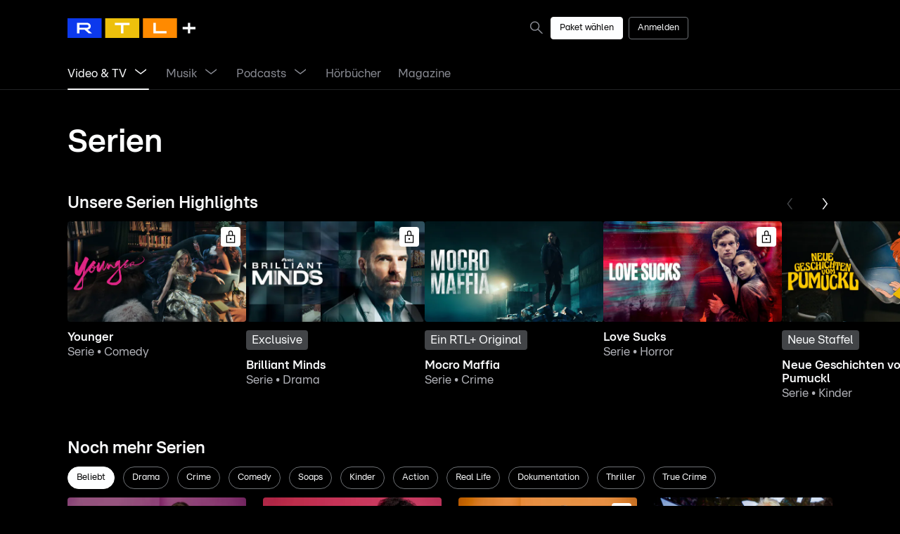

--- FILE ---
content_type: text/html; charset=utf-8
request_url: https://plus.rtl.de/video-tv/serien
body_size: 38278
content:
<!DOCTYPE html><html lang="de" data-theme="dark" data-beasties-container><head><link rel="preconnect" href="https://images.plus.rtl.de">
		<meta charset="utf-8">
		<title>Serien streamen ► Soap ► True Crime ► Doku | RTL+</title>
		<base href="/">
		<meta name="viewport" content="width=device-width, initial-scale=1">

		<!-- Generic Favicon -->
		<link rel="icon" type="image/png" sizes="16x16" href="assets/favicon/favicon-dark-mode-16x16.png">
		<link rel="icon" type="image/png" sizes="32x32" href="assets/favicon/favicon-dark-mode-32x32.png">
		<!-- Larger Icons -->
		<link rel="icon" type="image/png" sizes="48x48" href="assets/favicon/app-icon-48x48.png">
		<link rel="icon" type="image/png" sizes="76x76" href="assets/favicon/app-icon-76x76.png">
		<link rel="icon" type="image/png" sizes="96x96" href="assets/favicon/app-icon-96x96.png">
		<link rel="icon" type="image/png" sizes="167x167" href="assets/favicon/app-icon-167x167.png">
		<link rel="icon" type="image/png" sizes="144x144" href="assets/favicon/app-icon-144x144.png">
		<link rel="icon" type="image/png" sizes="192x192" href="assets/favicon/app-icon-192x192.png">
		<link rel="icon" type="image/png" sizes="196x196" href="assets/favicon/app-icon-196x196.png">
		<!-- IOS Favicon -->
		<link rel="apple-touch-icon" href="assets/favicon/apple-touch-icon-120x120-precomposed.png">
		<link rel="apple-touch-icon" sizes="152x152" href="assets/favicon/apple-touch-icon-152x152-precomposed.png">
		<link rel="apple-touch-icon" sizes="180x180" href="assets/favicon/apple-touch-icon-180x180-precomposed.png">
		<!-- Windows 8 -->
		<meta name="msapplication-TileColor" content="#000000">
		<meta name="msapplication-TileImage" content="assets/favicon/mstile-144x144.png">
		<!-- Windows 8.1 and above Favicon-->
		<meta name="msapplication-config" content="assets/favicon/browserconfig.xml">

		<!-- Support Google Tag Manager (GTM) and Podcasts loading media -->
		<meta http-equiv="Content-Security-Policy" content="default-src 'self';
		script-src 'unsafe-inline' 'unsafe-eval' data: *;
		style-src 'self' 'unsafe-inline' blob: *.loyjoy.com;
		object-src 'none';
		base-uri 'self';
		connect-src *;
		font-src * data:;
		frame-src *;
		img-src * data:;
		manifest-src 'self';
		media-src * blob:;
		child-src 'self' blob:;
		worker-src 'self' blob:">
	<style>:root{--global-page-padding:0px;--global-page-margin:0px;--global-page-margin-and-padding:calc(var(--global-page-padding) + var(--global-page-margin))}@media screen and (min-width: 0){:root{--bottom-nav-height:57px;--header-margin-bottom:8px;--header-height:48px;--header-subnav-height:48px;--header-height-with-subnav:calc(var(--header-height) + var(--header-subnav-height))}}@media screen and (min-width: 360px){:root{--header-height:56px;--header-margin-bottom:12px}}@media screen and (min-width: 568px){:root{--bottom-nav-height:73px;--header-margin-bottom:16px}}@media screen and (min-width: 768px){:root{--header-margin-bottom:24px}}@media screen and (min-width: 1024px){:root{--header-height:72px;--header-margin-bottom:32px}}@media screen and (min-width: 1024px) and (hover: hover){:root{--header-height:80px;--bottom-nav-height:0px}}@media screen and (min-width: 1280px){:root{--header-height:80px;--header-margin-bottom:48px}}@media screen and (min-width: 1280px) and (hover: none){:root{--bottom-nav-height:0px}}@media screen and (min-width: 0) and (max-width: 359px){:root{--global-page-padding:16px}}@media screen and (min-width: 360px) and (max-width: 567px){:root{--global-page-padding:24px}}@media screen and (min-width: 568px) and (max-width: 767px){:root{--global-page-padding:32px}}@media screen and (min-width: 768px) and (max-width: 1023px){:root{--global-page-padding:48px}}@media screen and (min-width: 1024px) and (max-width: 1279px){:root{--global-page-padding:64px}}@media screen and (min-width: 1280px) and (max-width: 1791px){:root{--global-page-padding:96px}}@media screen and (min-width: 1792px){:root{--global-page-padding:0px;--global-page-margin:calc((100vw - var(--body-max-width)) / 2)}}*,*:after,*:before{box-sizing:inherit}*{font-size:100%;margin:0;padding:0;-webkit-font-smoothing:antialiased;-moz-osx-font-smoothing:grayscale}html,body{overflow:hidden}html{background-color:var(--colors-background);box-sizing:border-box;color:var(--colors-ui-highlight);font-family:RTL United Text,sans-serif;line-height:1;-ms-text-size-adjust:100%;-webkit-text-size-adjust:100%;overflow-y:scroll}html{--mat-sys-on-surface:initial}@font-face{font-family:RTL United Text;src:url(RTLUnitedText-Regular.c9e2e4ea349bdb41.woff2);font-weight:400;font-style:normal;font-display:swap}@font-face{font-family:RTL United Text;src:url(RTLUnitedText-RegularItalic.c3e37fd9dcac8364.woff2);font-weight:400;font-style:italic;font-display:swap}@font-face{font-family:RTL United Text;src:url(RTLUnitedText-Bold.1f7df3584255305d.woff2);font-weight:700;font-style:normal;font-display:swap}@font-face{font-family:RTL United Text;src:url(RTLUnitedText-BoldItalic.ce18bbfad560a9cc.woff2);font-weight:700;font-style:italic;font-display:swap}@font-face{font-family:RTL United Text;src:url(RTLUnitedText-Light.593217ff86336818.woff2);font-weight:300;font-style:normal;font-display:swap}@font-face{font-family:RTL United Text;src:url(RTLUnitedText-LightItalic.d458ea7146c9b3bb.woff2);font-weight:300;font-style:italic;font-display:swap}:root{--body-max-width:1600px}</style><style>:root{--global-page-padding: 0px;--global-page-margin: 0px;--global-page-margin-and-padding: calc(var(--global-page-padding) + var(--global-page-margin))}@media screen and (min-width: 0){:root{--bottom-nav-height: 57px;--header-margin-bottom: 8px;--header-height: 48px;--header-subnav-height: 48px;--header-height-with-subnav: calc(var(--header-height) + var(--header-subnav-height))}}@media screen and (min-width: 360px){:root{--header-height: 56px;--header-margin-bottom: 12px}}@media screen and (min-width: 568px){:root{--bottom-nav-height: 73px;--header-margin-bottom: 16px}}@media screen and (min-width: 768px){:root{--header-margin-bottom: 24px}}@media screen and (min-width: 1024px){:root{--header-height: 72px;--header-margin-bottom: 32px}}@media screen and (min-width: 1024px) and (hover: hover){:root{--header-height: 80px;--bottom-nav-height: 0px}}@media screen and (min-width: 1280px){:root{--header-height: 80px;--header-margin-bottom: 48px}}@media screen and (min-width: 1280px) and (hover: none){:root{--bottom-nav-height: 0px}}@media screen and (min-width: 0) and (max-width: 359px){:root{--global-page-padding: 16px}}@media screen and (min-width: 360px) and (max-width: 567px){:root{--global-page-padding: 24px}}@media screen and (min-width: 568px) and (max-width: 767px){:root{--global-page-padding: 32px}}@media screen and (min-width: 768px) and (max-width: 1023px){:root{--global-page-padding: 48px}}@media screen and (min-width: 1024px) and (max-width: 1279px){:root{--global-page-padding: 64px}}@media screen and (min-width: 1280px) and (max-width: 1791px){:root{--global-page-padding: 96px}}@media screen and (min-width: 1792px){:root{--global-page-padding: 0px;--global-page-margin: calc((100vw - var(--body-max-width)) / 2)}}*,*:after,*:before{box-sizing:inherit}*{font-size:100%;margin:0;padding:0;-webkit-font-smoothing:antialiased;-moz-osx-font-smoothing:grayscale}html,body{overflow:hidden}html{background-color:var(--colors-background);box-sizing:border-box;color:var(--colors-ui-highlight);font-family:RTL United Text,sans-serif;line-height:1;-ms-text-size-adjust:100%;-webkit-text-size-adjust:100%;overflow-y:scroll}button{cursor:pointer}a{color:var(--colors-ui-highlight)}strong{font-weight:700}.noselect{-webkit-touch-callout:none;-webkit-user-select:none;user-select:none}html{--mat-sys-on-surface: initial}:host.disabled{pointer-events:none}.ui-button{display:inline-flex;font:var(--typography-interface-button);padding:0 var(--sizes-24);min-height:var(--sizes-48);align-items:center;border-style:solid;border-width:1px;border-radius:var(--radii-md);cursor:pointer;justify-content:center;overflow:hidden;position:relative;z-index:1}.ui-button.narrow{padding:0 var(--sizes-12);min-height:var(--sizes-32);font:var(--typography-interface-caption-title)}.ui-button:focus-visible{outline:1px solid var(--colors-ui-highlight);outline-offset:2px}.ui-button:hover,.ui-button:focus-visible,.ui-button:active{transition:background-color .6s cubic-bezier(.5,0,0,1),color .6s cubic-bezier(.5,0,0,1),border-color .6s cubic-bezier(.5,0,0,1)}.ui-button span{color:inherit;font:inherit;white-space:nowrap}.ui-button ui-icon{display:inline-flex;align-items:center;color:inherit}.ui-button.narrow{border-radius:var(--radii-sm)}.ui-button:disabled{cursor:not-allowed}.ui-button:disabled *{pointer-events:none}.ui-button.primary{background-color:var(--colors-ui-highlight);border-color:var(--colors-ui-highlight);color:var(--colors-on-ui-highlight-high-emphasis)}.ui-button.primary:hover,.ui-button.primary:focus-visible{background-color:var(--colors-ui-high-contrast);border-color:var(--colors-ui-high-contrast);color:var(--colors-on-ui-high-emphasis)}.ui-button.primary:active{background-color:var(--colors-ui-normal-contrast);border-color:var(--colors-ui-normal-contrast);color:var(--colors-on-ui-medium-emphasis)}.ui-button.primary:disabled{background-color:var(--colors-ui-low-contrast);border-color:var(--colors-ui-low-contrast);color:var(--colors-on-ui-low-emphasis)}.ui-button.secondary{background-color:transparent;border-color:var(--colors-ui-high-contrast);color:var(--colors-on-background-high-emphasis)}.ui-button.secondary:hover,.ui-button.secondary:focus-visible{background-color:transparent;border-color:var(--colors-on-background-high-emphasis);color:var(--colors-on-background-high-emphasis)}.ui-button.secondary:active{background-color:var(--colors-ui-low-contrast);border-color:var(--colors-ui-medium-contrast);color:var(--colors-on-ui-medium-emphasis)}.ui-button.secondary:disabled{background-color:transparent;border-color:var(--colors-ui-medium-contrast);color:var(--colors-on-ui-low-emphasis)}.ui-button.plain{background-color:transparent;border:none;border-radius:0;padding:0;min-height:auto;color:var(--colors-on-background-high-emphasis)}.ui-button.plain:disabled{color:var(--colors-ui-medium-contrast)}:host-context(.choice-chip) .ui-button{border-radius:var(--radii-circular)}a:focus-visible{outline:1px solid var(--colors-ui-highlight);outline-offset:2px}.ui-button-link{text-decoration:none;display:inline-flex;font:var(--typography-interface-button);padding:0 var(--sizes-24);min-height:var(--sizes-48);align-items:center;border-style:solid;border-width:1px;border-radius:var(--radii-md);cursor:pointer;justify-content:center;overflow:hidden;position:relative;z-index:1}.ui-button-link.narrow{padding:0 var(--sizes-12);min-height:var(--sizes-32);font:var(--typography-interface-caption-title)}.ui-button-link:focus-visible{outline:1px solid var(--colors-ui-highlight);outline-offset:2px}.ui-button-link:hover,.ui-button-link:focus-visible,.ui-button-link:active{transition:background-color .6s cubic-bezier(.5,0,0,1),color .6s cubic-bezier(.5,0,0,1),border-color .6s cubic-bezier(.5,0,0,1)}.ui-button-link span{color:inherit;font:inherit;white-space:nowrap}.ui-button-link.narrow{border-radius:var(--radii-sm)}.ui-button-link:disabled{cursor:not-allowed}.ui-button-link:disabled *{pointer-events:none}.ui-button-link.primary{background-color:var(--colors-ui-highlight);border-color:var(--colors-ui-highlight);color:var(--colors-on-ui-highlight-high-emphasis)}.ui-button-link.primary:hover,.ui-button-link.primary:focus-visible{background-color:var(--colors-ui-high-contrast);border-color:var(--colors-ui-high-contrast);color:var(--colors-on-ui-high-emphasis)}.ui-button-link.primary:active{background-color:var(--colors-ui-normal-contrast);border-color:var(--colors-ui-normal-contrast);color:var(--colors-on-ui-medium-emphasis)}.ui-button-link.primary:disabled{background-color:var(--colors-ui-low-contrast);border-color:var(--colors-ui-low-contrast);color:var(--colors-on-ui-low-emphasis)}@font-face{font-family:RTL United Text;src:url(RTLUnitedText-Regular.c9e2e4ea349bdb41.woff2);font-weight:400;font-style:normal;font-display:swap}@font-face{font-family:RTL United Text;src:url(RTLUnitedText-RegularItalic.c3e37fd9dcac8364.woff2);font-weight:400;font-style:italic;font-display:swap}@font-face{font-family:RTL United Text;src:url(RTLUnitedText-Bold.1f7df3584255305d.woff2);font-weight:700;font-style:normal;font-display:swap}@font-face{font-family:RTL United Text;src:url(RTLUnitedText-BoldItalic.ce18bbfad560a9cc.woff2);font-weight:700;font-style:italic;font-display:swap}@font-face{font-family:RTL United Text;src:url(RTLUnitedText-Light.593217ff86336818.woff2);font-weight:300;font-style:normal;font-display:swap}@font-face{font-family:RTL United Text;src:url(RTLUnitedText-LightItalic.d458ea7146c9b3bb.woff2);font-weight:300;font-style:italic;font-display:swap}:root{--body-max-width: 1600px}</style><link rel="stylesheet" href="styles.440ecf2b920f3188.css" media="print" onload="this.media='all'"><noscript><link rel="stylesheet" href="styles.440ecf2b920f3188.css" media="all"></noscript><style>/** * Do not edit directly * Generated on Fri Jul 18 2025 12:44:21 GMT+0000 (Coordinated Universal Time) */ :root { --sizes-2: 2px; --sizes-4: 4px; --sizes-6: 6px; --sizes-8: 8px; --sizes-12: 12px; --sizes-16: 16px; --sizes-20: 20px; --sizes-24: 24px; --sizes-32: 32px; --sizes-40: 40px; --sizes-48: 48px; --sizes-56: 56px; --sizes-64: 64px; --sizes-72: 72px; --sizes-80: 80px; --sizes-96: 96px; --sizes-192: 192px; --sizes-line-thin: 1px; --sizes-line-medium: 2px; --sizes-line-large: 4px; --breakpoints-xxl: 1792px; --breakpoints-xl: 1280px; --breakpoints-lg: 1024px; --breakpoints-md: 768px; --breakpoints-sm: 568px; --breakpoints-xs: 360px; --breakpoints-xxs: 0; --radii-none: 0px; --radii-sm: 4px; --radii-md: 8px; --radii-lg: 12px; --radii-xl: 16px; --radii-circular: 9999px; --typography-interface-large-title1-bold: 700 114px/131.1px "RTL United Text", sans-serif; --typography-interface-large-title1: 400 114px/131.1px "RTL United Text", sans-serif; --typography-interface-large-title2-bold: 700 87px/100.05px "RTL United Text", sans-serif; --typography-interface-large-title2: 400 87px/100.05px "RTL United Text", sans-serif; --typography-interface-large-title3-bold: 700 60px/69px "RTL United Text", sans-serif; --typography-interface-large-title3: 400 60px/69px "RTL United Text", sans-serif; --typography-interface-title1-bold: 700 46px/52.9px "RTL United Text", sans-serif; --typography-interface-title1: 400 46px/52.9px "RTL United Text", sans-serif; --typography-interface-title2-bold: 700 32px/36.8px "RTL United Text", sans-serif; --typography-interface-title2: 400 32px/36.8px "RTL United Text", sans-serif; --typography-interface-title3-bold: 700 24px/27.6px "RTL United Text", sans-serif; --typography-interface-title3: 400 24px/27.6px "RTL United Text", sans-serif; --typography-interface-callout: 400 19px/26.6px "RTL United Text", sans-serif; --typography-interface-callout-title: 400 19px/21.85px "RTL United Text", sans-serif; --typography-interface-callout-title-bold: 700 19px/21.85px "RTL United Text", sans-serif; --typography-interface-callout-bold: 700 19px/26.6px "RTL United Text", sans-serif; --typography-interface-callout-underlined: 400 19px/26.6px "RTL United Text", sans-serif; --typography-interface-body-title: 400 17px/19.55px "RTL United Text", sans-serif; --typography-interface-body-title-mono: 400 17px/19.55px "RTL United Calculation", sans-serif; --typography-interface-body-title-bold: 700 17px/19.55px "RTL United Text", sans-serif; --typography-interface-body-title-mono-bold: 700 17px/19.55px "RTL United Calculation", sans-serif; --typography-interface-body-title-underlined: 400 17px/19.55px "RTL United Text", sans-serif; --typography-interface-body: 400 17px/23.8px "RTL United Text", sans-serif; --typography-interface-body-mono: 400 17px/23.8px "RTL United Calculation", sans-serif; --typography-interface-body-italic: italic 400 17px/23.8px "RTL United Text", sans-serif; --typography-interface-body-bold: 700 17px/23.8px "RTL United Text", sans-serif; --typography-interface-body-mono-bold: 700 17px/23.8px "RTL United Calculation", sans-serif; --typography-interface-body-underlined: 400 17px/23.8px "RTL United Text", sans-serif; --typography-interface-button: 400 17px/17px "RTL United Text", sans-serif; --typography-interface-button-bold: 700 17px/17px "RTL United Text", sans-serif; --typography-interface-caption-title: 400 13px/14.95px "RTL United Text", sans-serif; --typography-interface-caption-title-mono: 400 13px/14.95px "RTL United Calculation", sans-serif; --typography-interface-caption-title-bold: 700 13px/14.95px "RTL United Text", sans-serif; --typography-interface-caption-title-mono-bold: 700 13px/14.95px "RTL United Calculation", sans-serif; --typography-interface-caption-title-underlined: 400 13px/14.95px "RTL United Text", sans-serif; --typography-interface-caption: 400 13px/18.2px "RTL United Text", sans-serif; --typography-interface-caption-bold: 700 13px/18.2px "RTL United Text", sans-serif; --typography-interface-caption-underlined: 400 13px/18.2px "RTL United Text", sans-serif; --typography-interface-footnote: 400 10px/10px "RTL United Text", sans-serif; --typography-interface-footnote-bold: 700 10px/10px "RTL United Text", sans-serif; --typography-interface-footnote-underlined: 400 10px/10px "RTL United Text", sans-serif; --typography-interface-footnote-title: 400 10px/11.5px "RTL United Text", sans-serif; --typography-interface-footnote-title-bold: 700 10px/11.5px "RTL United Text", sans-serif; --typography-interface-footnote-title-underlined: 400 10px/11.5px "RTL United Text", sans-serif; --typography-tv-large-title: 700 80px/92px "RTL United Text", sans-serif; --typography-tv-title1: 700 64px/73.6px "RTL United Text", sans-serif; --typography-tv-title2: 700 53px/60.95px "RTL United Text", sans-serif; --typography-tv-title3: 700 48px/55.2px "RTL United Text", sans-serif; --typography-tv-headline: 700 42px/48.3px "RTL United Text", sans-serif; --typography-tv-callout-title: 400 32px/36.8px "RTL United Text", sans-serif; --typography-tv-callout-title-bold: 700 32px/36.8px "RTL United Text", sans-serif; --typography-tv-body-title: 400 25px/28.75px "RTL United Text", sans-serif; --typography-tv-body-title-bold: 700 25px/28.75px "RTL United Text", sans-serif; --typography-tv-body: 400 25px/35px "RTL United Text", sans-serif; --typography-tv-body-bold: 700 25px/35px "RTL United Text", sans-serif; --typography-tv-button: 400 25px/25px "RTL United Text", sans-serif; --typography-tv-button-bold: 700 25px/25px "RTL United Text", sans-serif; --typography-tv-caption-title: 400 22px/25.3px "RTL United Text", sans-serif; --typography-tv-caption-title-bold: 700 22px/25.3px "RTL United Text", sans-serif; --typography-tv-caption: 400 22px/30.8px "RTL United Text", sans-serif; --typography-tv-caption-bold: 700 22px/30.8px "RTL United Text", sans-serif; --typography-tv-navigation: 400 22px/30.8px "RTL United Text", sans-serif; --typography-tv-small: 400 19px/26.6px "RTL United Text", sans-serif; --typography-android-tv-large-title: 700 40px/46px "RTL United Text", sans-serif; --typography-android-tv-title1: 700 32px/36.8px "RTL United Text", sans-serif; --typography-android-tv-title2: 700 26.5px/30.475px "RTL United Text", sans-serif; --typography-android-tv-title3: 700 24px/27.6px "RTL United Text", sans-serif; --typography-android-tv-headline: 700 21px/24.15px "RTL United Text", sans-serif; --typography-android-tv-callout-title: 400 16px/18.4px "RTL United Text", sans-serif; --typography-android-tv-callout-title-bold: 700 16px/18.4px "RTL United Text", sans-serif; --typography-android-tv-body: 400 12.5px/17.5px "RTL United Text", sans-serif; --typography-android-tv-body-bold: 700 12.5px/17.5px "RTL United Text", sans-serif; --typography-android-tv-body-title: 400 12.5px/14.375px "RTL United Text", sans-serif; --typography-android-tv-body-title-bold: 700 12.5px/14.375px "RTL United Text", sans-serif; --typography-android-tv-button: 400 12.5px/12.5px "RTL United Text", sans-serif; --typography-android-tv-button-bold: 700 12.5px/12.5px "RTL United Text", sans-serif; --typography-android-tv-caption: 400 11px/15.4px "RTL United Text", sans-serif; --typography-android-tv-caption-bold: 700 11px/15.4px "RTL United Text", sans-serif; --typography-android-tv-caption-title: 400 11px/12.65px "RTL United Text", sans-serif; --typography-android-tv-caption-title-bold: 700 11px/12.65px "RTL United Text", sans-serif; --typography-android-tv-navigation: 400 11px/15.4px "RTL United Text", sans-serif; --typography-android-tv-small: 400 9.5px/13.3px "RTL United Text", sans-serif; } @media (prefers-color-scheme: light) { :root { --colors-background: rgb(255, 255, 255); --colors-background-variant: rgb(241, 242, 244); --colors-background-highlight: rgb(23, 24, 26); --colors-on-background-high-emphasis: rgb(2, 2, 3); --colors-on-background-medium-emphasis: rgb(81, 82, 88); --colors-on-background-low-emphasis: rgb(106, 109, 113); --colors-on-background-highlight-high-emphasis: rgb(247, 248, 249); --colors-on-background-highlight-medium-emphasis: rgb(178, 180, 185); --colors-on-background-highlight-low-emphasis: rgb(120, 127, 136); --colors-ui-low-contrast: rgb(241, 242, 244); --colors-ui-medium-contrast: rgb(216, 218, 221); --colors-ui-normal-contrast: rgb(192, 194, 198); --colors-ui-high-contrast: rgb(168, 170, 175); --colors-ui-highlight: rgb(23, 24, 26); --colors-on-ui-high-emphasis: rgb(2, 2, 3); --colors-on-ui-medium-emphasis: rgb(81, 82, 88); --colors-on-ui-low-emphasis: rgb(103, 106, 110); --colors-on-ui-highlight-high-emphasis: rgb(247, 248, 249); --colors-on-ui-highlight-medium-emphasis: rgb(178, 180, 185); --colors-on-ui-highlight-low-emphasis: rgb(120, 127, 136); --colors-special-always-dark-overlay-xtra-high: rgba(0, 0, 0, 0.85); --colors-special-always-dark-overlay-high: rgba(0, 0, 0, 0.65); --colors-special-always-dark-overlay-low: rgba(0, 0, 0, 0.4); --colors-special-always-light-overlay-xtra-high: rgba(255, 255, 255, 0.65); --colors-special-always-light-overlay-high: rgba(255, 255, 255, 0.4); --colors-special-always-light-overlay-low: rgba(255, 255, 255, 0.2); --colors-special-always-white: rgb(255, 255, 255); --colors-special-fallback-overlay: rgba(23, 24, 26, 0.12); --colors-on-always-white-high-emphasis: rgb(2, 2, 3); --colors-on-always-white-medium-emphasis: rgb(81, 82, 88); --colors-on-always-white-low-emphasis: rgb(113, 117, 121); --colors-semantic-success-low-contrast: rgb(229, 243, 233); --colors-semantic-success-medium-contrast: rgb(153, 208, 167); --colors-semantic-success-normal-contrast: rgb(0, 138, 34); --colors-semantic-success-high-contrast: rgb(0, 83, 20); --colors-semantic-success-highlight: rgb(0, 41, 10); --colors-semantic-warning-low-contrast: rgb(252, 241, 229); --colors-semantic-warning-medium-contrast: rgb(243, 201, 153); --colors-semantic-warning-normal-contrast: rgb(224, 120, 0); --colors-semantic-warning-high-contrast: rgb(134, 72, 0); --colors-semantic-warning-highlight: rgb(67, 36, 0); --colors-semantic-error-low-contrast: rgb(251, 229, 231); --colors-semantic-error-medium-contrast: rgb(229, 102, 110); --colors-semantic-error-normal-contrast: rgb(212, 0, 13); --colors-semantic-error-high-contrast: rgb(107, 21, 32); --colors-semantic-error-highlight: rgb(58, 0, 6); --colors-semantic-info-low-contrast: rgb(204, 232, 255); --colors-semantic-info-medium-contrast: rgb(153, 199, 245); --colors-semantic-info-normal-contrast: rgb(14, 92, 176); --colors-semantic-info-high-contrast: rgb(8, 57, 107); --colors-semantic-info-highlight: rgb(3, 27, 56); --colors-semantic-recommend-low-contrast: rgb(225, 212, 255); --colors-semantic-recommend-medium-contrast: rgb(181, 138, 229); --colors-semantic-recommend-normal-contrast: rgb(74, 15, 150); --colors-semantic-recommend-high-contrast: rgb(45, 8, 86); --colors-semantic-recommend-highlight: rgb(18, 2, 40); --gradients-gradient-behind-logo: linear-gradient(139.92597381001852deg, rgba(0, 0, 0, 0.25) 0%, rgba(0, 0, 0, 0) 93%); --gradients-radial-behind-icon: radial-gradient(rgba(0, 0, 0, 0.38) 0%, rgba(0, 0, 0, 0) 100%); --gradients-image-overlay: linear-gradient(180deg, rgba(0, 0, 0, 0) 0%, rgba(0, 0, 0, 0.8) 100%); --elevation-small: 0px 1px 0px 0px rgba(23, 24, 26, 0.1); --elevation-small-up: 0px -1px 0px 0px rgba(23, 24, 26, 0.1); --elevation-small-right: 1px 0px 0px 0px rgba(23, 24, 26, 0.1); --elevation-small-left: -1px 0px 0px 0px rgba(23, 24, 26, 0.1); --line-high-emphasis-below: inset 0px -1px 0px 0px rgb(23, 24, 26); --line-high-emphasis-all-0: inset 0px -1px 0px 0px rgb(23, 24, 26); --line-high-emphasis-all-1: inset 0px 1px 0px 0px rgb(23, 24, 26); --line-high-emphasis-all-2: inset 1px 0px 0px 0px rgb(23, 24, 26); --line-high-emphasis-all-3: inset -1px 0px 0px 0px rgb(23, 24, 26); --line-low-emphasis-below: inset 0px -1px 0px 0px rgb(216, 218, 221); --line-low-emphasis-all-0: inset 0px -1px 0px 0px rgb(216, 218, 221); --line-low-emphasis-all-1: inset 0px 1px 0px 0px rgb(216, 218, 221); --line-low-emphasis-all-2: inset 1px 0px 0px 0px rgb(216, 218, 221); --line-low-emphasis-all-3: inset -1px 0px 0px 0px rgb(216, 218, 221); --line-semantic-error-below: inset 0px -1px 0px 0px rgb(212, 0, 13); --line-semantic-error-all-0: inset 0px -1px 0px 0px rgb(212, 0, 13); --line-semantic-error-all-1: inset 0px 1px 0px 0px rgb(212, 0, 13); --line-semantic-error-all-2: inset 1px 0px 0px 0px rgb(212, 0, 13); --line-semantic-error-all-3: inset -1px 0px 0px 0px rgb(212, 0, 13); --line-semantic-warning-below: inset 0px -1px 0px 0px rgb(255, 138, 0); --line-semantic-warning-all-0: inset 0px -1px 0px 0px rgb(255, 138, 0); --line-semantic-warning-all-1: inset 0px 1px 0px 0px rgb(255, 138, 0); --line-semantic-warning-all-2: inset 1px 0px 0px 0px rgb(255, 138, 0); --line-semantic-warning-all-3: inset -1px 0px 0px 0px rgb(255, 138, 0); --line-semantic-success-below: inset 0px -1px 0px 0px rgb(0, 175, 44); --line-semantic-success-all-0: inset 0px -1px 0px 0px rgb(0, 175, 44); --line-semantic-success-all-1: inset 0px 1px 0px 0px rgb(0, 175, 44); --line-semantic-success-all-2: inset 1px 0px 0px 0px rgb(0, 175, 44); --line-semantic-success-all-3: inset -1px 0px 0px 0px rgb(0, 175, 44); } } @media (prefers-color-scheme: dark) { :root { --colors-background: rgb(0, 0, 0); --colors-background-variant: rgb(34, 35, 37); --colors-background-highlight: rgb(44, 46, 48); --colors-on-background-high-emphasis: rgb(247, 248, 249); --colors-on-background-medium-emphasis: rgb(175, 176, 182); --colors-on-background-low-emphasis: rgb(132, 138, 149); --colors-on-background-highlight-high-emphasis: rgb(247, 248, 249); --colors-on-background-highlight-medium-emphasis: rgb(175, 176, 182); --colors-on-background-highlight-low-emphasis: rgb(145, 151, 161); --colors-ui-low-contrast: rgb(34, 35, 37); --colors-ui-medium-contrast: rgb(66, 68, 71); --colors-ui-normal-contrast: rgb(77, 79, 83); --colors-ui-high-contrast: rgb(110, 113, 117); --colors-ui-highlight: rgb(253, 254, 255); --colors-on-ui-high-emphasis: rgb(247, 248, 249); --colors-on-ui-medium-emphasis: rgb(191, 194, 200); --colors-on-ui-low-emphasis: rgb(135, 137, 145); --colors-on-ui-highlight-high-emphasis: rgb(2, 2, 3); --colors-on-ui-highlight-medium-emphasis: rgb(81, 82, 88); --colors-on-ui-highlight-low-emphasis: rgb(113, 117, 121); --colors-special-always-dark-overlay-xtra-high: rgba(0, 0, 0, 0.85); --colors-special-always-dark-overlay-high: rgba(0, 0, 0, 0.65); --colors-special-always-dark-overlay-low: rgba(0, 0, 0, 0.4); --colors-special-always-light-overlay-xtra-high: rgba(255, 255, 255, 0.65); --colors-special-always-light-overlay-high: rgba(255, 255, 255, 0.4); --colors-special-always-light-overlay-low: rgba(255, 255, 255, 0.2); --colors-special-always-white: rgb(255, 255, 255); --colors-special-fallback-overlay: rgba(253, 254, 255, 0.12); --colors-on-always-white-high-emphasis: rgb(2, 2, 3); --colors-on-always-white-medium-emphasis: rgb(81, 82, 88); --colors-on-always-white-low-emphasis: rgb(113, 117, 121); --colors-semantic-error-low-contrast: rgb(70, 15, 18); --colors-semantic-error-medium-contrast: rgb(140, 29, 36); --colors-semantic-error-normal-contrast: rgb(233, 49, 60); --colors-semantic-error-high-contrast: rgb(242, 131, 138); --colors-semantic-error-highlight: rgb(253, 234, 235); --colors-semantic-warning-low-contrast: rgb(76, 41, 0); --colors-semantic-warning-medium-contrast: rgb(153, 83, 1); --colors-semantic-warning-normal-contrast: rgb(255, 138, 0); --colors-semantic-warning-high-contrast: rgb(255, 208, 153); --colors-semantic-warning-highlight: rgb(255, 243, 230); --colors-semantic-success-low-contrast: rgb(0, 52, 13); --colors-semantic-success-medium-contrast: rgb(1, 105, 26); --colors-semantic-success-normal-contrast: rgb(0, 175, 44); --colors-semantic-success-high-contrast: rgb(153, 223, 171); --colors-semantic-success-highlight: rgb(230, 247, 234); --colors-semantic-info-low-contrast: rgb(5, 42, 82); --colors-semantic-info-medium-contrast: rgb(11, 71, 133); --colors-semantic-info-normal-contrast: rgb(46, 130, 232); --colors-semantic-info-high-contrast: rgb(165, 210, 248); --colors-semantic-info-highlight: rgb(229, 243, 255); --colors-semantic-recommend-low-contrast: rgb(31, 5, 64); --colors-semantic-recommend-medium-contrast: rgb(56, 11, 117); --colors-semantic-recommend-normal-contrast: rgb(122, 44, 219); --colors-semantic-recommend-high-contrast: rgb(207, 149, 245); --colors-semantic-recommend-highlight: rgb(240, 232, 255); --gradients-gradient-behind-logo: linear-gradient(139.92597381001852deg, rgba(0, 0, 0, 0.25) 0%, rgba(0, 0, 0, 0) 93%); --gradients-radial-behind-icon: radial-gradient(rgba(0, 0, 0, 0.38) 0%, rgba(0, 0, 0, 0) 100%); --gradients-image-overlay: linear-gradient(180deg, rgba(0, 0, 0, 0) 0%, rgba(0, 0, 0, 0.8) 100%); --elevation-small: 0px 1px 0px 0px rgba(255, 255, 255, 0.15); --elevation-small-up: 0px -1px 0px 0px rgba(255, 255, 255, 0.15); --elevation-small-left: -1px 0px 0px 0px rgba(255, 255, 255, 0.15); --elevation-small-right: 1px 0px 0px 0px rgba(255, 255, 255, 0.15); --line-high-emphasis-below: inset 0px -1px 0px 0px rgb(253, 254, 255); --line-high-emphasis-all-0: inset 0px -1px 0px 0px rgb(253, 254, 255); --line-high-emphasis-all-1: inset 0px 1px 0px 0px rgb(253, 254, 255); --line-high-emphasis-all-2: inset 1px 0px 0px 0px rgb(253, 254, 255); --line-high-emphasis-all-3: inset -1px 0px 0px 0px rgb(253, 254, 255); --line-low-emphasis-below: inset 0px -1px 0px 0px rgb(66, 68, 71); --line-low-emphasis-all-0: inset 0px -1px 0px 0px rgb(66, 68, 71); --line-low-emphasis-all-1: inset 0px 1px 0px 0px rgb(66, 68, 71); --line-low-emphasis-all-2: inset 1px 0px 0px 0px rgb(66, 68, 71); --line-low-emphasis-all-3: inset -1px 0px 0px 0px rgb(66, 68, 71); --line-semantic-error-below: inset 0px -1px 0px 0px rgb(212, 0, 13); --line-semantic-error-all-0: inset 0px -1px 0px 0px rgb(212, 0, 13); --line-semantic-error-all-1: inset 0px 1px 0px 0px rgb(212, 0, 13); --line-semantic-error-all-2: inset 1px 0px 0px 0px rgb(212, 0, 13); --line-semantic-error-all-3: inset -1px 0px 0px 0px rgb(212, 0, 13); --line-semantic-warning-below: inset 0px -1px 0px 0px rgb(255, 138, 0); --line-semantic-warning-all-0: inset 0px -1px 0px 0px rgb(255, 138, 0); --line-semantic-warning-all-1: inset 0px 1px 0px 0px rgb(255, 138, 0); --line-semantic-warning-all-2: inset 1px 0px 0px 0px rgb(255, 138, 0); --line-semantic-warning-all-3: inset -1px 0px 0px 0px rgb(255, 138, 0); --line-semantic-success-below: inset 0px -1px 0px 0px rgb(0, 175, 44); --line-semantic-success-all-0: inset 0px -1px 0px 0px rgb(0, 175, 44); --line-semantic-success-all-1: inset 0px 1px 0px 0px rgb(0, 175, 44); --line-semantic-success-all-2: inset 1px 0px 0px 0px rgb(0, 175, 44); --line-semantic-success-all-3: inset -1px 0px 0px 0px rgb(0, 175, 44); } } html[data-theme="light"], [data-theme="light"] { --colors-background: rgb(255, 255, 255); --colors-background-variant: rgb(241, 242, 244); --colors-background-highlight: rgb(23, 24, 26); --colors-on-background-high-emphasis: rgb(2, 2, 3); --colors-on-background-medium-emphasis: rgb(81, 82, 88); --colors-on-background-low-emphasis: rgb(106, 109, 113); --colors-on-background-highlight-high-emphasis: rgb(247, 248, 249); --colors-on-background-highlight-medium-emphasis: rgb(178, 180, 185); --colors-on-background-highlight-low-emphasis: rgb(120, 127, 136); --colors-ui-low-contrast: rgb(241, 242, 244); --colors-ui-medium-contrast: rgb(216, 218, 221); --colors-ui-normal-contrast: rgb(192, 194, 198); --colors-ui-high-contrast: rgb(168, 170, 175); --colors-ui-highlight: rgb(23, 24, 26); --colors-on-ui-high-emphasis: rgb(2, 2, 3); --colors-on-ui-medium-emphasis: rgb(81, 82, 88); --colors-on-ui-low-emphasis: rgb(103, 106, 110); --colors-on-ui-highlight-high-emphasis: rgb(247, 248, 249); --colors-on-ui-highlight-medium-emphasis: rgb(178, 180, 185); --colors-on-ui-highlight-low-emphasis: rgb(120, 127, 136); --colors-special-always-dark-overlay-xtra-high: rgba(0, 0, 0, 0.85); --colors-special-always-dark-overlay-high: rgba(0, 0, 0, 0.65); --colors-special-always-dark-overlay-low: rgba(0, 0, 0, 0.4); --colors-special-always-light-overlay-xtra-high: rgba(255, 255, 255, 0.65); --colors-special-always-light-overlay-high: rgba(255, 255, 255, 0.4); --colors-special-always-light-overlay-low: rgba(255, 255, 255, 0.2); --colors-special-always-white: rgb(255, 255, 255); --colors-special-fallback-overlay: rgba(23, 24, 26, 0.12); --colors-on-always-white-high-emphasis: rgb(2, 2, 3); --colors-on-always-white-medium-emphasis: rgb(81, 82, 88); --colors-on-always-white-low-emphasis: rgb(113, 117, 121); --colors-semantic-success-low-contrast: rgb(229, 243, 233); --colors-semantic-success-medium-contrast: rgb(153, 208, 167); --colors-semantic-success-normal-contrast: rgb(0, 138, 34); --colors-semantic-success-high-contrast: rgb(0, 83, 20); --colors-semantic-success-highlight: rgb(0, 41, 10); --colors-semantic-warning-low-contrast: rgb(252, 241, 229); --colors-semantic-warning-medium-contrast: rgb(243, 201, 153); --colors-semantic-warning-normal-contrast: rgb(224, 120, 0); --colors-semantic-warning-high-contrast: rgb(134, 72, 0); --colors-semantic-warning-highlight: rgb(67, 36, 0); --colors-semantic-error-low-contrast: rgb(251, 229, 231); --colors-semantic-error-medium-contrast: rgb(229, 102, 110); --colors-semantic-error-normal-contrast: rgb(212, 0, 13); --colors-semantic-error-high-contrast: rgb(107, 21, 32); --colors-semantic-error-highlight: rgb(58, 0, 6); --colors-semantic-info-low-contrast: rgb(204, 232, 255); --colors-semantic-info-medium-contrast: rgb(153, 199, 245); --colors-semantic-info-normal-contrast: rgb(14, 92, 176); --colors-semantic-info-high-contrast: rgb(8, 57, 107); --colors-semantic-info-highlight: rgb(3, 27, 56); --colors-semantic-recommend-low-contrast: rgb(225, 212, 255); --colors-semantic-recommend-medium-contrast: rgb(181, 138, 229); --colors-semantic-recommend-normal-contrast: rgb(74, 15, 150); --colors-semantic-recommend-high-contrast: rgb(45, 8, 86); --colors-semantic-recommend-highlight: rgb(18, 2, 40); --gradients-gradient-behind-logo: linear-gradient(139.92597381001852deg, rgba(0, 0, 0, 0.25) 0%, rgba(0, 0, 0, 0) 93%); --gradients-radial-behind-icon: radial-gradient(rgba(0, 0, 0, 0.38) 0%, rgba(0, 0, 0, 0) 100%); --gradients-image-overlay: linear-gradient(180deg, rgba(0, 0, 0, 0) 0%, rgba(0, 0, 0, 0.8) 100%); --elevation-small: 0px 1px 0px 0px rgba(23, 24, 26, 0.1); --elevation-small-up: 0px -1px 0px 0px rgba(23, 24, 26, 0.1); --elevation-small-right: 1px 0px 0px 0px rgba(23, 24, 26, 0.1); --elevation-small-left: -1px 0px 0px 0px rgba(23, 24, 26, 0.1); --line-high-emphasis-below: inset 0px -1px 0px 0px rgb(23, 24, 26); --line-high-emphasis-all-0: inset 0px -1px 0px 0px rgb(23, 24, 26); --line-high-emphasis-all-1: inset 0px 1px 0px 0px rgb(23, 24, 26); --line-high-emphasis-all-2: inset 1px 0px 0px 0px rgb(23, 24, 26); --line-high-emphasis-all-3: inset -1px 0px 0px 0px rgb(23, 24, 26); --line-low-emphasis-below: inset 0px -1px 0px 0px rgb(216, 218, 221); --line-low-emphasis-all-0: inset 0px -1px 0px 0px rgb(216, 218, 221); --line-low-emphasis-all-1: inset 0px 1px 0px 0px rgb(216, 218, 221); --line-low-emphasis-all-2: inset 1px 0px 0px 0px rgb(216, 218, 221); --line-low-emphasis-all-3: inset -1px 0px 0px 0px rgb(216, 218, 221); --line-semantic-error-below: inset 0px -1px 0px 0px rgb(212, 0, 13); --line-semantic-error-all-0: inset 0px -1px 0px 0px rgb(212, 0, 13); --line-semantic-error-all-1: inset 0px 1px 0px 0px rgb(212, 0, 13); --line-semantic-error-all-2: inset 1px 0px 0px 0px rgb(212, 0, 13); --line-semantic-error-all-3: inset -1px 0px 0px 0px rgb(212, 0, 13); --line-semantic-warning-below: inset 0px -1px 0px 0px rgb(255, 138, 0); --line-semantic-warning-all-0: inset 0px -1px 0px 0px rgb(255, 138, 0); --line-semantic-warning-all-1: inset 0px 1px 0px 0px rgb(255, 138, 0); --line-semantic-warning-all-2: inset 1px 0px 0px 0px rgb(255, 138, 0); --line-semantic-warning-all-3: inset -1px 0px 0px 0px rgb(255, 138, 0); --line-semantic-success-below: inset 0px -1px 0px 0px rgb(0, 175, 44); --line-semantic-success-all-0: inset 0px -1px 0px 0px rgb(0, 175, 44); --line-semantic-success-all-1: inset 0px 1px 0px 0px rgb(0, 175, 44); --line-semantic-success-all-2: inset 1px 0px 0px 0px rgb(0, 175, 44); --line-semantic-success-all-3: inset -1px 0px 0px 0px rgb(0, 175, 44); } html[data-theme="dark"], [data-theme="dark"] { --colors-background: rgb(0, 0, 0); --colors-background-variant: rgb(34, 35, 37); --colors-background-highlight: rgb(44, 46, 48); --colors-on-background-high-emphasis: rgb(247, 248, 249); --colors-on-background-medium-emphasis: rgb(175, 176, 182); --colors-on-background-low-emphasis: rgb(132, 138, 149); --colors-on-background-highlight-high-emphasis: rgb(247, 248, 249); --colors-on-background-highlight-medium-emphasis: rgb(175, 176, 182); --colors-on-background-highlight-low-emphasis: rgb(145, 151, 161); --colors-ui-low-contrast: rgb(34, 35, 37); --colors-ui-medium-contrast: rgb(66, 68, 71); --colors-ui-normal-contrast: rgb(77, 79, 83); --colors-ui-high-contrast: rgb(110, 113, 117); --colors-ui-highlight: rgb(253, 254, 255); --colors-on-ui-high-emphasis: rgb(247, 248, 249); --colors-on-ui-medium-emphasis: rgb(191, 194, 200); --colors-on-ui-low-emphasis: rgb(135, 137, 145); --colors-on-ui-highlight-high-emphasis: rgb(2, 2, 3); --colors-on-ui-highlight-medium-emphasis: rgb(81, 82, 88); --colors-on-ui-highlight-low-emphasis: rgb(113, 117, 121); --colors-special-always-dark-overlay-xtra-high: rgba(0, 0, 0, 0.85); --colors-special-always-dark-overlay-high: rgba(0, 0, 0, 0.65); --colors-special-always-dark-overlay-low: rgba(0, 0, 0, 0.4); --colors-special-always-light-overlay-xtra-high: rgba(255, 255, 255, 0.65); --colors-special-always-light-overlay-high: rgba(255, 255, 255, 0.4); --colors-special-always-light-overlay-low: rgba(255, 255, 255, 0.2); --colors-special-always-white: rgb(255, 255, 255); --colors-special-fallback-overlay: rgba(253, 254, 255, 0.12); --colors-on-always-white-high-emphasis: rgb(2, 2, 3); --colors-on-always-white-medium-emphasis: rgb(81, 82, 88); --colors-on-always-white-low-emphasis: rgb(113, 117, 121); --colors-semantic-error-low-contrast: rgb(70, 15, 18); --colors-semantic-error-medium-contrast: rgb(140, 29, 36); --colors-semantic-error-normal-contrast: rgb(233, 49, 60); --colors-semantic-error-high-contrast: rgb(242, 131, 138); --colors-semantic-error-highlight: rgb(253, 234, 235); --colors-semantic-warning-low-contrast: rgb(76, 41, 0); --colors-semantic-warning-medium-contrast: rgb(153, 83, 1); --colors-semantic-warning-normal-contrast: rgb(255, 138, 0); --colors-semantic-warning-high-contrast: rgb(255, 208, 153); --colors-semantic-warning-highlight: rgb(255, 243, 230); --colors-semantic-success-low-contrast: rgb(0, 52, 13); --colors-semantic-success-medium-contrast: rgb(1, 105, 26); --colors-semantic-success-normal-contrast: rgb(0, 175, 44); --colors-semantic-success-high-contrast: rgb(153, 223, 171); --colors-semantic-success-highlight: rgb(230, 247, 234); --colors-semantic-info-low-contrast: rgb(5, 42, 82); --colors-semantic-info-medium-contrast: rgb(11, 71, 133); --colors-semantic-info-normal-contrast: rgb(46, 130, 232); --colors-semantic-info-high-contrast: rgb(165, 210, 248); --colors-semantic-info-highlight: rgb(229, 243, 255); --colors-semantic-recommend-low-contrast: rgb(31, 5, 64); --colors-semantic-recommend-medium-contrast: rgb(56, 11, 117); --colors-semantic-recommend-normal-contrast: rgb(122, 44, 219); --colors-semantic-recommend-high-contrast: rgb(207, 149, 245); --colors-semantic-recommend-highlight: rgb(240, 232, 255); --gradients-gradient-behind-logo: linear-gradient(139.92597381001852deg, rgba(0, 0, 0, 0.25) 0%, rgba(0, 0, 0, 0) 93%); --gradients-radial-behind-icon: radial-gradient(rgba(0, 0, 0, 0.38) 0%, rgba(0, 0, 0, 0) 100%); --gradients-image-overlay: linear-gradient(180deg, rgba(0, 0, 0, 0) 0%, rgba(0, 0, 0, 0.8) 100%); --elevation-small: 0px 1px 0px 0px rgba(255, 255, 255, 0.15); --elevation-small-up: 0px -1px 0px 0px rgba(255, 255, 255, 0.15); --elevation-small-left: -1px 0px 0px 0px rgba(255, 255, 255, 0.15); --elevation-small-right: 1px 0px 0px 0px rgba(255, 255, 255, 0.15); --line-high-emphasis-below: inset 0px -1px 0px 0px rgb(253, 254, 255); --line-high-emphasis-all-0: inset 0px -1px 0px 0px rgb(253, 254, 255); --line-high-emphasis-all-1: inset 0px 1px 0px 0px rgb(253, 254, 255); --line-high-emphasis-all-2: inset 1px 0px 0px 0px rgb(253, 254, 255); --line-high-emphasis-all-3: inset -1px 0px 0px 0px rgb(253, 254, 255); --line-low-emphasis-below: inset 0px -1px 0px 0px rgb(66, 68, 71); --line-low-emphasis-all-0: inset 0px -1px 0px 0px rgb(66, 68, 71); --line-low-emphasis-all-1: inset 0px 1px 0px 0px rgb(66, 68, 71); --line-low-emphasis-all-2: inset 1px 0px 0px 0px rgb(66, 68, 71); --line-low-emphasis-all-3: inset -1px 0px 0px 0px rgb(66, 68, 71); --line-semantic-error-below: inset 0px -1px 0px 0px rgb(212, 0, 13); --line-semantic-error-all-0: inset 0px -1px 0px 0px rgb(212, 0, 13); --line-semantic-error-all-1: inset 0px 1px 0px 0px rgb(212, 0, 13); --line-semantic-error-all-2: inset 1px 0px 0px 0px rgb(212, 0, 13); --line-semantic-error-all-3: inset -1px 0px 0px 0px rgb(212, 0, 13); --line-semantic-warning-below: inset 0px -1px 0px 0px rgb(255, 138, 0); --line-semantic-warning-all-0: inset 0px -1px 0px 0px rgb(255, 138, 0); --line-semantic-warning-all-1: inset 0px 1px 0px 0px rgb(255, 138, 0); --line-semantic-warning-all-2: inset 1px 0px 0px 0px rgb(255, 138, 0); --line-semantic-warning-all-3: inset -1px 0px 0px 0px rgb(255, 138, 0); --line-semantic-success-below: inset 0px -1px 0px 0px rgb(0, 175, 44); --line-semantic-success-all-0: inset 0px -1px 0px 0px rgb(0, 175, 44); --line-semantic-success-all-1: inset 0px 1px 0px 0px rgb(0, 175, 44); --line-semantic-success-all-2: inset 1px 0px 0px 0px rgb(0, 175, 44); --line-semantic-success-all-3: inset -1px 0px 0px 0px rgb(0, 175, 44); }</style><style ng-app-id="serverapp">[_ngcontent-serverapp-c202968091]:root{--body-max-width: 1600px}[_nghost-serverapp-c202968091]{height:auto;min-height:100vh;display:flex;flex-direction:column}main[_ngcontent-serverapp-c202968091]{flex:1 0 auto;overflow:hidden}#main-content[_ngcontent-serverapp-c202968091]{padding:0 var(--global-page-padding);margin:0 var(--global-page-margin)}@media screen and (min-width: 1792px){#main-content[_ngcontent-serverapp-c202968091]{max-width:1600px}}plus-player-container.miniPlayerView[_ngcontent-serverapp-c202968091] ~ footer[_ngcontent-serverapp-c202968091]{margin-bottom:88px}plus-player-container.fullPlayerView[_ngcontent-serverapp-c202968091] + main[_ngcontent-serverapp-c202968091], plus-player-container.fullPlayerView[_ngcontent-serverapp-c202968091] ~ footer[_ngcontent-serverapp-c202968091]{display:none}</style><style ng-app-id="serverapp">[_ngcontent-serverapp-c1986308372]:root{--body-max-width: 1600px}  [data-theme=light]{--header-background-linear-gradient: linear-gradient( 180deg, rgba(255, 255, 255, .8) 0%, rgba(255, 255, 255, 0) 100% )}  [data-theme=dark]{--header-background-linear-gradient: linear-gradient(180deg, rgba(0, 0, 0, .7) 0%, rgba(0, 0, 0, 0) 100%)}[_nghost-serverapp-c1986308372]{display:block}a[_ngcontent-serverapp-c1986308372]{text-decoration:none}img[_ngcontent-serverapp-c1986308372]{width:100%;height:auto}dsi-search[_ngcontent-serverapp-c1986308372]{float:left}dsi-login[_ngcontent-serverapp-c1986308372], dsi-logout[_ngcontent-serverapp-c1986308372]{color:var(--colors-on-ui-low-emphasis)}h1[_ngcontent-serverapp-c1986308372]{margin:0;display:inline}.header-background-transition[_ngcontent-serverapp-c1986308372]{transition:height .5s ease-out}.header-background[_ngcontent-serverapp-c1986308372]{width:100%;height:var(--header-height)}.header-background.header--with-subnav[_ngcontent-serverapp-c1986308372]{height:var(--header-height-with-subnav)}@media screen and (max-width: 567px) and (hover: none){.header-background.search-mobile[_ngcontent-serverapp-c1986308372]{margin:0!important;height:24px!important}}@keyframes _ngcontent-serverapp-c1986308372_moveBackToDefault{0%{z-index:100001}99%{z-index:100001}to{z-index:100}}.header-transition[_ngcontent-serverapp-c1986308372]{transition:transform .25s ease-out,height .25s ease-out}.header[_ngcontent-serverapp-c1986308372]{--is-hidden: 0;background-color:var(--colors-background);box-shadow:inset 0 -1px 0 var(--colors-ui-low-contrast);left:0;position:fixed;top:0;width:100%;height:var(--header-height-with-subnav);z-index:100001}.header.dropdown-closed[_ngcontent-serverapp-c1986308372]{z-index:100;animation:_ngcontent-serverapp-c1986308372_moveBackToDefault .44s linear}.header.is-hidden[_ngcontent-serverapp-c1986308372]{transform:translateY(-120px)}@media screen and (max-width: 1023px) and (hover: hover){.header[_ngcontent-serverapp-c1986308372]{--is-hidden: 1}}@media screen and (max-width: 1279px) and (hover: none){.header[_ngcontent-serverapp-c1986308372]{--is-hidden: 1}}@media screen and (max-width: 567px) and (hover: none){.header.search-mobile[_ngcontent-serverapp-c1986308372]{--is-hidden: 1;transform:translateY(-110px)}}@media screen and (max-width: 1279px){.header[_ngcontent-serverapp-c1986308372]{height:var(--header-height)}}.header-inner[_ngcontent-serverapp-c1986308372]{display:grid;position:relative;height:100%;margin:0 auto;grid-template-areas:"logo . actions" "nav nav nav";grid-template-rows:var(--header-height) auto}@media screen and (min-width: 1792px){.header-inner[_ngcontent-serverapp-c1986308372]{max-width:1600px}}.logo-wrapper[_ngcontent-serverapp-c1986308372]{padding-left:var(--global-page-padding);align-items:center;display:inline-flex;grid-area:logo;display:flex;gap:24px}.logo-wrapper[_ngcontent-serverapp-c1986308372]   div.logo-spacer[_ngcontent-serverapp-c1986308372], .logo-wrapper[_ngcontent-serverapp-c1986308372]   menu-partner-logo[_ngcontent-serverapp-c1986308372]{display:none}@media screen and (min-width: 568px){.logo-wrapper[_ngcontent-serverapp-c1986308372]   div.logo-spacer[_ngcontent-serverapp-c1986308372], .logo-wrapper[_ngcontent-serverapp-c1986308372]   menu-partner-logo[_ngcontent-serverapp-c1986308372]{display:initial}}.logo-spacer[_ngcontent-serverapp-c1986308372]{background-color:var(--colors-on-background-low-emphasis);width:2px;height:32px}@media screen and (min-width: 1024px){.logo-spacer[_ngcontent-serverapp-c1986308372]{height:40px}}@media screen and (min-width: 1280px){.logo-spacer[_ngcontent-serverapp-c1986308372]{height:44px}}.menu-items-wrapper[_ngcontent-serverapp-c1986308372]{height:100%;display:flex;justify-content:flex-start;align-items:stretch;padding-left:var(--global-page-padding)}@media screen and (max-width: 1023px){.menu-items-wrapper[_ngcontent-serverapp-c1986308372]{padding-left:var(--global-page-padding)}}@media screen and (max-width: 1279px) and (hover: none){.menu-items-wrapper[_ngcontent-serverapp-c1986308372]{padding-left:var(--global-page-padding)}}@media screen and (min-width: 0){.logo[_ngcontent-serverapp-c1986308372]{width:130px;height:20px}}@media screen and (min-width: 1024px){.logo[_ngcontent-serverapp-c1986308372]{width:156px;height:24px}}@media screen and (min-width: 1280px){.logo[_ngcontent-serverapp-c1986308372]{width:182px;height:28px}}.skip-content-link[_ngcontent-serverapp-c1986308372]{position:absolute;top:23px;left:50%;transform:translate(-50%);display:none;visibility:hidden;opacity:0;height:0}@media screen and (min-width: 1280px){.skip-content-link[_ngcontent-serverapp-c1986308372]{top:16px}}@media screen and (max-width: 568px){.skip-content-link[_ngcontent-serverapp-c1986308372]{min-width:250px}}.cdk-keyboard-focused[_ngcontent-serverapp-c1986308372]   .skip-content-link[_ngcontent-serverapp-c1986308372]{display:inline-flex;visibility:visible;opacity:1;height:auto}.menu-items[_ngcontent-serverapp-c1986308372]{grid-area:nav;white-space:nowrap;width:100%;display:none}@media screen and (min-width: 1024px) and (hover: hover){.menu-items[_ngcontent-serverapp-c1986308372]{display:inline-block;text-align:right}}@media screen and (min-width: 1280px){.menu-items[_ngcontent-serverapp-c1986308372]{display:inline-block;text-align:right}}.menu-items.hidden[_ngcontent-serverapp-c1986308372]{display:none}@media screen and (min-width: 1280px) and (hover: none){.menu-items.hidden[_ngcontent-serverapp-c1986308372]{display:inline-block}}@media screen and (min-width: 1024px) and (hover: hover){.menu-items.hidden[_ngcontent-serverapp-c1986308372]{display:inline-block}}.header-actions[_ngcontent-serverapp-c1986308372]{padding-right:var(--global-page-padding);position:relative;align-items:center;display:flex;grid-area:actions;justify-content:right}.logo[_ngcontent-serverapp-c1986308372]   *[_ngcontent-serverapp-c1986308372], .header-actions[_ngcontent-serverapp-c1986308372]   *[_ngcontent-serverapp-c1986308372]{white-space:nowrap}.profile-link[_ngcontent-serverapp-c1986308372]{background:none;border:none;display:flex;align-items:center;justify-content:center;margin:0;outline:none;padding:0;position:relative}.profile-link[_ngcontent-serverapp-c1986308372]   img[_ngcontent-serverapp-c1986308372]{height:32px;width:32px;border-radius:100%}@media screen and (min-width: 1024px) and (max-width: 1279px){.profile-link.user[_ngcontent-serverapp-c1986308372]{top:-2px}}@media screen and (max-width: 840px){.menu-items[_ngcontent-serverapp-c1986308372]{overflow:hidden}.menu-items-wrapper[_ngcontent-serverapp-c1986308372]{display:flex;width:100vw}}.header-notification[_ngcontent-serverapp-c1986308372]     .bell{display:none!important}.header-notification[_ngcontent-serverapp-c1986308372]     .unreadMessages{position:relative;left:40px;bottom:9px;z-index:1;width:14px}.header-notification[_ngcontent-serverapp-c1986308372]     .unreadMessages text{font:var(--typography-interface-footnote-title-bold);font-size:102px}.header-notification[_ngcontent-serverapp-c1986308372]     .bell-title{display:none!important}.header-notification[_ngcontent-serverapp-c1986308372]     .bell-icon{display:none!important}.header-background--with-subnav[_ngcontent-serverapp-c1986308372]{height:var(--header-height-with-subnav)}@media screen and (max-width: 1279px){.header--with-subnav[_ngcontent-serverapp-c1986308372]{height:var(--header-height-with-subnav)}.header--with-subnav[_ngcontent-serverapp-c1986308372]   .menu-items-wrapper[_ngcontent-serverapp-c1986308372]{justify-content:flex-start;width:100%;-ms-overflow-style:none;overflow:scroll;scrollbar-width:none}.header--with-subnav[_ngcontent-serverapp-c1986308372]   .menu-items-wrapper[_ngcontent-serverapp-c1986308372]::-webkit-scrollbar{display:none}.header--with-subnav[_ngcontent-serverapp-c1986308372]   .menu-items[_ngcontent-serverapp-c1986308372]{display:inline-block;scrollbar-width:none}}[_ngcontent-serverapp-c1986308372]::-webkit-scrollbar{height:0}button[_ngcontent-serverapp-c1986308372]:focus-visible:focus-visible{outline:1px solid var(--colors-ui-highlight);outline-offset:2px}.sidebar-nav-toggle[_ngcontent-serverapp-c1986308372]{margin-left:12px}.backdrop[_ngcontent-serverapp-c1986308372]{background:#000000a6;inset:0;position:fixed;z-index:100000}beta-banner[_ngcontent-serverapp-c1986308372]{display:block;padding:0 var(--global-page-margin-and-padding)}.header-spacer[_ngcontent-serverapp-c1986308372]{margin-bottom:var(--header-margin-bottom)}</style><style ng-app-id="serverapp">.profile-menu-wrapper[_ngcontent-serverapp-c2600218600]   .profile-menu[_ngcontent-serverapp-c2600218600]{background-color:var(--colors-ui-low-contrast);position:fixed;display:flex;flex-direction:column;border-bottom-left-radius:var(--radii-sm);border-bottom-right-radius:var(--radii-sm)}.profile-menu-wrapper[_ngcontent-serverapp-c2600218600]   .profile-menu.sidebar[_ngcontent-serverapp-c2600218600]{top:0;right:0;bottom:0;width:280px;z-index:100001}.profile-menu-wrapper[_ngcontent-serverapp-c2600218600]   .profile-menu.sidebar[_ngcontent-serverapp-c2600218600]   .profile-menu-list[_ngcontent-serverapp-c2600218600]{padding:12px 16px}@media screen and (min-width: 360px){.profile-menu-wrapper[_ngcontent-serverapp-c2600218600]   .profile-menu.sidebar[_ngcontent-serverapp-c2600218600]{width:328px;padding:16px 24px}}@media screen and (min-width: 568px){.profile-menu-wrapper[_ngcontent-serverapp-c2600218600]   .profile-menu.sidebar[_ngcontent-serverapp-c2600218600]{width:328px;padding:16px 32px 16px 24px}}@media screen and (min-width: 768px){.profile-menu-wrapper[_ngcontent-serverapp-c2600218600]   .profile-menu.sidebar[_ngcontent-serverapp-c2600218600]{width:400px;padding:16px 48px 16px 24px}}@media screen and (min-width: 1024px){.profile-menu-wrapper[_ngcontent-serverapp-c2600218600]   .profile-menu.sidebar[_ngcontent-serverapp-c2600218600]{width:400px;padding:16px 64px 24px 24px}}@media screen and (min-width: 1280px){.profile-menu-wrapper[_ngcontent-serverapp-c2600218600]   .profile-menu.sidebar[_ngcontent-serverapp-c2600218600]{width:400px;padding:28px 96px 28px 24px}}.profile-menu-wrapper[_ngcontent-serverapp-c2600218600]   .profile-menu.dropdown[_ngcontent-serverapp-c2600218600]{top:72px;max-width:320px;min-width:240px;border-radius:4px;z-index:100002}.profile-menu-wrapper[_ngcontent-serverapp-c2600218600]   .profile-menu.dropdown[_ngcontent-serverapp-c2600218600]   .profile-menu-list[_ngcontent-serverapp-c2600218600]{padding:12px 0}@media screen and (min-width: 0){.profile-menu-wrapper[_ngcontent-serverapp-c2600218600]   .profile-menu.dropdown[_ngcontent-serverapp-c2600218600]{right:16px}}@media screen and (min-width: 360px){.profile-menu-wrapper[_ngcontent-serverapp-c2600218600]   .profile-menu.dropdown[_ngcontent-serverapp-c2600218600]{right:24px}}@media screen and (min-width: 568px){.profile-menu-wrapper[_ngcontent-serverapp-c2600218600]   .profile-menu.dropdown[_ngcontent-serverapp-c2600218600]{right:32px}}@media screen and (min-width: 768px){.profile-menu-wrapper[_ngcontent-serverapp-c2600218600]   .profile-menu.dropdown[_ngcontent-serverapp-c2600218600]{right:48px}}@media screen and (min-width: 1024px){.profile-menu-wrapper[_ngcontent-serverapp-c2600218600]   .profile-menu.dropdown[_ngcontent-serverapp-c2600218600]{right:64px}}@media screen and (min-width: 1280px){.profile-menu-wrapper[_ngcontent-serverapp-c2600218600]   .profile-menu.dropdown[_ngcontent-serverapp-c2600218600]{right:96px}}@media screen and (min-width: 1792px){.profile-menu-wrapper[_ngcontent-serverapp-c2600218600]   .profile-menu.dropdown[_ngcontent-serverapp-c2600218600]{right:calc((100vw - 1600px)/2 - 10px)}}.profile-menu-close-wrapper[_ngcontent-serverapp-c2600218600]{display:flex;justify-content:flex-end}.profile-menu.dropdown[_ngcontent-serverapp-c2600218600]   .profile-menu-close[_ngcontent-serverapp-c2600218600]{display:none}.profile-menu-item[_ngcontent-serverapp-c2600218600]{display:flex;height:48px;align-items:center;text-decoration:none}.profile-menu-item[_ngcontent-serverapp-c2600218600]   .profile-image-wrapper[_ngcontent-serverapp-c2600218600]{width:24px}.profile-menu-item[_ngcontent-serverapp-c2600218600]   .profile-image[_ngcontent-serverapp-c2600218600]{border-radius:50%;width:24px}.profile-menu-item[_ngcontent-serverapp-c2600218600]   ui-icon[_ngcontent-serverapp-c2600218600] + span[_ngcontent-serverapp-c2600218600], .profile-menu-item[_ngcontent-serverapp-c2600218600]   .profile-image-wrapper[_ngcontent-serverapp-c2600218600] + span[_ngcontent-serverapp-c2600218600]{margin-left:8px}.profile-menu-item[_ngcontent-serverapp-c2600218600]   ui-icon[_ngcontent-serverapp-c2600218600]{color:var(--colors-on-ui-low-emphasis)}.profile-menu.dropdown[_ngcontent-serverapp-c2600218600]   .profile-menu-item[_ngcontent-serverapp-c2600218600]{transition:background-color .5s;padding:0 24px}.profile-menu.dropdown[_ngcontent-serverapp-c2600218600]   .profile-menu-item[_ngcontent-serverapp-c2600218600]:hover{background-color:var(--colors-ui-medium-contrast)}.profile-menu.dropdown[_ngcontent-serverapp-c2600218600]   .profile-menu-item[_ngcontent-serverapp-c2600218600]   ui-icon[_ngcontent-serverapp-c2600218600]{color:var(--colors-on-ui-low-emphasis);transition:color .5s}.profile-menu.dropdown[_ngcontent-serverapp-c2600218600]   .profile-menu-item[_ngcontent-serverapp-c2600218600]:hover   ui-icon[_ngcontent-serverapp-c2600218600]{color:var(--colors-on-ui-high-emphasis)}.profile-menu.dropdown[_ngcontent-serverapp-c2600218600]   .profile-menu-item[_ngcontent-serverapp-c2600218600]     .bell-icon path{transition:fill .5s linear}.profile-menu.dropdown[_ngcontent-serverapp-c2600218600]   .profile-menu-item[_ngcontent-serverapp-c2600218600]:hover     .bell-icon path{fill:var(--colors-on-ui-high-emphasis)}button[_ngcontent-serverapp-c2600218600]{background:transparent;color:var(--colors-on-ui-high-emphasis);outline:none;border:none}button.logout[_ngcontent-serverapp-c2600218600]{width:100%}button[_ngcontent-serverapp-c2600218600]:focus-visible{outline:1px solid var(--colors-ui-highlight);outline-offset:2px}ul[_ngcontent-serverapp-c2600218600]{list-style-type:none}</style><style ng-app-id="serverapp">.sidebar-nav-wrapper[_ngcontent-serverapp-c505519555]{display:flex;flex-direction:column;background-color:var(--colors-ui-low-contrast);position:fixed;z-index:100001;bottom:0;top:0;right:0;width:280px;padding:12px 0;transform:translate(100%);transition:transform .4s cubic-bezier(.5,0,0,1)}@media screen and (min-width: 360px){.sidebar-nav-wrapper[_ngcontent-serverapp-c505519555]{width:328px;padding:16px 0}}@media screen and (min-width: 568px){.sidebar-nav-wrapper[_ngcontent-serverapp-c505519555]{width:328px;padding:16px 0}}@media screen and (min-width: 768px){.sidebar-nav-wrapper[_ngcontent-serverapp-c505519555]{width:400px;padding:16px 0}}@media screen and (min-width: 1024px){.sidebar-nav-wrapper[_ngcontent-serverapp-c505519555]{width:400px;padding:16px 0 24px}}@media screen and (min-width: 1280px){.sidebar-nav-wrapper[_ngcontent-serverapp-c505519555]{width:400px;padding:28px 0}}.sidebar-nav-wrapper.open[_ngcontent-serverapp-c505519555]{transform:translate(0)}.sidebar-nav[_ngcontent-serverapp-c505519555]{display:flex;flex-direction:column;max-height:100%;overflow:auto}.sidebar-nav[_ngcontent-serverapp-c505519555]   ul[_ngcontent-serverapp-c505519555]{list-style-type:none}.sidebar-nav-item[_ngcontent-serverapp-c505519555], .sidebar-submenu-item[_ngcontent-serverapp-c505519555]{display:flex;height:48px;align-items:center;text-decoration:none;cursor:pointer}.sidebar-nav-item[_ngcontent-serverapp-c505519555] > ui-icon[_ngcontent-serverapp-c505519555], .sidebar-submenu-item[_ngcontent-serverapp-c505519555] > ui-icon[_ngcontent-serverapp-c505519555]{color:var(--colors-on-ui-low-emphasis)}.sidebar-nav-item[_ngcontent-serverapp-c505519555] > .label[_ngcontent-serverapp-c505519555], .sidebar-submenu-item[_ngcontent-serverapp-c505519555] > .label[_ngcontent-serverapp-c505519555]{margin-left:8px;color:var(--colors-on-ui-low-emphasis)}.sidebar-nav-item.ui-button[_ngcontent-serverapp-c505519555], .sidebar-submenu-item.ui-button[_ngcontent-serverapp-c505519555]{width:100%}.sidebar-nav-item.ui-button[_ngcontent-serverapp-c505519555] > .icon[_ngcontent-serverapp-c505519555], .sidebar-submenu-item.ui-button[_ngcontent-serverapp-c505519555] > .icon[_ngcontent-serverapp-c505519555]{transform:scaleY(1);transition:transform .4s cubic-bezier(.5,0,0,1)}.sidebar-nav-item.ui-button[_ngcontent-serverapp-c505519555] > .icon.up[_ngcontent-serverapp-c505519555], .sidebar-submenu-item.ui-button[_ngcontent-serverapp-c505519555] > .icon.up[_ngcontent-serverapp-c505519555]{transform:scaleY(-1)}.sidebar-nav-item.ui-button[_ngcontent-serverapp-c505519555] > .label[_ngcontent-serverapp-c505519555], .sidebar-submenu-item.ui-button[_ngcontent-serverapp-c505519555] > .label[_ngcontent-serverapp-c505519555]{flex-grow:1;text-align:left}.sidebar-submenu[_ngcontent-serverapp-c505519555]{overflow:hidden}.sidebar-nav-item[_ngcontent-serverapp-c505519555], .sidebar-nav-close[_ngcontent-serverapp-c505519555], .sidebar-submenu-wrapper[_ngcontent-serverapp-c505519555]{padding-left:16px;padding-right:16px}@media screen and (min-width: 360px){.sidebar-nav-item[_ngcontent-serverapp-c505519555], .sidebar-nav-close[_ngcontent-serverapp-c505519555], .sidebar-submenu-wrapper[_ngcontent-serverapp-c505519555]{padding-left:24px;padding-right:24px}}@media screen and (min-width: 568px){.sidebar-nav-item[_ngcontent-serverapp-c505519555], .sidebar-nav-close[_ngcontent-serverapp-c505519555], .sidebar-submenu-wrapper[_ngcontent-serverapp-c505519555]{padding-right:32px}}@media screen and (min-width: 768px){.sidebar-nav-item[_ngcontent-serverapp-c505519555], .sidebar-nav-close[_ngcontent-serverapp-c505519555], .sidebar-submenu-wrapper[_ngcontent-serverapp-c505519555]{padding-right:48px}}@media screen and (min-width: 1024px){.sidebar-nav-item[_ngcontent-serverapp-c505519555], .sidebar-nav-close[_ngcontent-serverapp-c505519555], .sidebar-submenu-wrapper[_ngcontent-serverapp-c505519555]{padding-right:64px}}@media screen and (min-width: 1280px){.sidebar-nav-item[_ngcontent-serverapp-c505519555], .sidebar-nav-close[_ngcontent-serverapp-c505519555], .sidebar-submenu-wrapper[_ngcontent-serverapp-c505519555]{padding-right:96px}}.sidebar-submenu-wrapper[_ngcontent-serverapp-c505519555]{display:grid;grid-template-rows:0fr;transition:grid-template-rows .4s cubic-bezier(.5,0,0,1);transition-delay:.4s}.sidebar-submenu-wrapper.expanded[_ngcontent-serverapp-c505519555]{grid-template-rows:1fr}.sidebar-nav-wrapper.open[_ngcontent-serverapp-c505519555]   .sidebar-submenu-wrapper[_ngcontent-serverapp-c505519555]{transition-delay:0ms}.sidebar-submenu-item[_ngcontent-serverapp-c505519555]{padding-left:24px}@media screen and (hover: hover){.sidebar-nav-item[_ngcontent-serverapp-c505519555]:hover:focus-visible, .sidebar-submenu-item[_ngcontent-serverapp-c505519555]:hover:focus-visible{outline:1px solid var(--colors-ui-highlight);outline-offset:2px}.sidebar-nav-item[_ngcontent-serverapp-c505519555]:hover > .label[_ngcontent-serverapp-c505519555], .sidebar-nav-item[_ngcontent-serverapp-c505519555]:hover > ui-icon[_ngcontent-serverapp-c505519555], .sidebar-submenu-item[_ngcontent-serverapp-c505519555]:hover > .label[_ngcontent-serverapp-c505519555], .sidebar-submenu-item[_ngcontent-serverapp-c505519555]:hover > ui-icon[_ngcontent-serverapp-c505519555]{color:var(--colors-on-ui-high-emphasis)}}.sidebar-submenu-item[_ngcontent-serverapp-c505519555]:focus-visible:focus-visible, .sidebar-nav-item[_ngcontent-serverapp-c505519555]:focus-visible:focus-visible, .sidebar-nav-item-wrapper.active[_ngcontent-serverapp-c505519555]   .sidebar-nav-item[_ngcontent-serverapp-c505519555]:focus-visible, .sidebar-submenu-item-wrapper.active[_ngcontent-serverapp-c505519555]   .sidebar-submenu-item[_ngcontent-serverapp-c505519555]:focus-visible{outline:1px solid var(--colors-ui-highlight);outline-offset:2px}.sidebar-submenu-item[_ngcontent-serverapp-c505519555]:focus-visible > .label[_ngcontent-serverapp-c505519555], .sidebar-submenu-item[_ngcontent-serverapp-c505519555]:focus-visible > ui-icon[_ngcontent-serverapp-c505519555], .sidebar-nav-item[_ngcontent-serverapp-c505519555]:focus-visible > .label[_ngcontent-serverapp-c505519555], .sidebar-nav-item[_ngcontent-serverapp-c505519555]:focus-visible > ui-icon[_ngcontent-serverapp-c505519555], .sidebar-nav-item-wrapper.active[_ngcontent-serverapp-c505519555]   .sidebar-nav-item[_ngcontent-serverapp-c505519555] > .label[_ngcontent-serverapp-c505519555], .sidebar-nav-item-wrapper.active[_ngcontent-serverapp-c505519555]   .sidebar-nav-item[_ngcontent-serverapp-c505519555] > ui-icon[_ngcontent-serverapp-c505519555], .sidebar-submenu-item-wrapper.active[_ngcontent-serverapp-c505519555]   .sidebar-submenu-item[_ngcontent-serverapp-c505519555] > .label[_ngcontent-serverapp-c505519555], .sidebar-submenu-item-wrapper.active[_ngcontent-serverapp-c505519555]   .sidebar-submenu-item[_ngcontent-serverapp-c505519555] > ui-icon[_ngcontent-serverapp-c505519555]{color:var(--colors-on-ui-high-emphasis)}.sidebar-nav-close[_ngcontent-serverapp-c505519555]{color:var(--colors-on-ui-high-emphasis);height:40px;align-self:flex-end;align-items:flex-start}.sidebar-nav-close.logout[_ngcontent-serverapp-c505519555]{width:100%}.sidebar-nav-close[_ngcontent-serverapp-c505519555]:focus-visible:focus-visible{outline:1px solid var(--colors-ui-highlight);outline-offset:2px}</style><style ng-app-id="serverapp">[_nghost-serverapp-c1351089091]{display:none;bottom:0;width:100%;background-color:var(--colors-background);z-index:1001}.miniPlayerView[_nghost-serverapp-c1351089091], .fullPlayerView[_nghost-serverapp-c1351089091]{display:block}[_nghost-serverapp-c1351089091]   .header[_ngcontent-serverapp-c1351089091]{display:flex;padding:0 var(--sizes-16);height:var(--sizes-56);align-items:center;border-bottom:var(--sizes-line-thin) solid var(--colors-ui-medium-contrast);cursor:pointer;gap:var(--sizes-16)}@media screen and (min-width: 360px){[_nghost-serverapp-c1351089091]   .header[_ngcontent-serverapp-c1351089091]{padding:0 var(--sizes-24)}}@media screen and (min-width: 568px){[_nghost-serverapp-c1351089091]   .header[_ngcontent-serverapp-c1351089091]{padding:0 var(--sizes-32)}}@media screen and (min-width: 768px){[_nghost-serverapp-c1351089091]   .header[_ngcontent-serverapp-c1351089091]{padding:0 var(--sizes-48)}}@media screen and (min-width: 1024px){[_nghost-serverapp-c1351089091]   .header[_ngcontent-serverapp-c1351089091]{padding:0 var(--sizes-64)}}@media screen and (min-width: 1280px){[_nghost-serverapp-c1351089091]   .header[_ngcontent-serverapp-c1351089091]{padding:0 var(--sizes-96)}}[_nghost-serverapp-c1351089091]   .header[_ngcontent-serverapp-c1351089091]   .title-section[_ngcontent-serverapp-c1351089091]{display:flex;flex-direction:column}[_nghost-serverapp-c1351089091]   .header[_ngcontent-serverapp-c1351089091]   .caption[_ngcontent-serverapp-c1351089091]{color:var(--colors-on-background-high-emphasis);font:var(--typography-interface-caption-title)}@media screen and (min-width: 1024px){[_nghost-serverapp-c1351089091]   .header[_ngcontent-serverapp-c1351089091]   .caption[_ngcontent-serverapp-c1351089091]{font:var(--typography-interface-body-title)}}[_nghost-serverapp-c1351089091]   .header[_ngcontent-serverapp-c1351089091]   .caption__bold[_ngcontent-serverapp-c1351089091]{color:var(--colors-on-background-high-emphasis);font:var(--typography-interface-caption-title-bold)}@media screen and (min-width: 1024px){[_nghost-serverapp-c1351089091]   .header[_ngcontent-serverapp-c1351089091]   .caption__bold[_ngcontent-serverapp-c1351089091]{font:var(--typography-interface-body-title-bold)}}[_nghost-serverapp-c1351089091]   .content[_ngcontent-serverapp-c1351089091]{display:flex;flex-direction:row;justify-content:space-between;align-items:center;background-color:var(--colors-background);-webkit-tap-highlight-color:transparent}.miniPlayerView[_nghost-serverapp-c1351089091]{transition:bottom .2s cubic-bezier(.5,0,0,1);bottom:var(--bottom-nav-height)}.miniPlayerView.is-bottom-tab-nav-hidden[_nghost-serverapp-c1351089091]{bottom:0}.fullPlayerView[_nghost-serverapp-c1351089091]   .content[_ngcontent-serverapp-c1351089091]{display:block;cursor:default;height:calc(100vh - 56px);overflow:auto}</style><style ng-app-id="serverapp">[_ngcontent-serverapp-c2044567093]:root{--body-max-width: 1600px}.footer[_ngcontent-serverapp-c2044567093]{background-color:var(--colors-background);color:var(--colors-background);padding:0 var(--global-page-padding);margin:0 var(--global-page-margin)}@media screen and (min-width: 1792px){.footer[_ngcontent-serverapp-c2044567093]{max-width:1600px}}.footer[_ngcontent-serverapp-c2044567093]   *[_ngcontent-serverapp-c2044567093]{color:#fff;font-size:13px;line-height:13px;text-decoration:none}@media screen and (min-width: 0){.footer[_ngcontent-serverapp-c2044567093]{margin-top:16px}}@media screen and (min-width: 360px){.footer[_ngcontent-serverapp-c2044567093]{margin-top:24px}}@media screen and (min-width: 568px){.footer[_ngcontent-serverapp-c2044567093]{margin-top:32px}}@media screen and (min-width: 768px){.footer[_ngcontent-serverapp-c2044567093]{margin-top:48px}}@media screen and (min-width: 1024px){.footer[_ngcontent-serverapp-c2044567093]{margin-top:64px}}@media screen and (min-width: 1280px){.footer[_ngcontent-serverapp-c2044567093]{margin-top:96px}}.footer[_ngcontent-serverapp-c2044567093]   .copyright[_ngcontent-serverapp-c2044567093]{color:var(--colors-on-background-low-emphasis);white-space:nowrap}.footer[_ngcontent-serverapp-c2044567093]   .top[_ngcontent-serverapp-c2044567093]{padding:32px 0}.footer[_ngcontent-serverapp-c2044567093]   .top[_ngcontent-serverapp-c2044567093]   .logo[_ngcontent-serverapp-c2044567093]{display:inline-block}@media screen and (min-width: 0){.footer[_ngcontent-serverapp-c2044567093]   .top[_ngcontent-serverapp-c2044567093]   .logo[_ngcontent-serverapp-c2044567093]{width:130px;height:20px}}@media screen and (min-width: 1024px){.footer[_ngcontent-serverapp-c2044567093]   .top[_ngcontent-serverapp-c2044567093]   .logo[_ngcontent-serverapp-c2044567093]{width:156px;height:24px}}@media screen and (min-width: 1280px){.footer[_ngcontent-serverapp-c2044567093]   .top[_ngcontent-serverapp-c2044567093]   .logo[_ngcontent-serverapp-c2044567093]{width:182px;height:28px}}.footer[_ngcontent-serverapp-c2044567093]   .top[_ngcontent-serverapp-c2044567093]   .categories-container[_ngcontent-serverapp-c2044567093]{display:flex;flex-direction:column;margin:48px 0 0}@media screen and (min-width: 568px){.footer[_ngcontent-serverapp-c2044567093]   .top[_ngcontent-serverapp-c2044567093]   .categories-container[_ngcontent-serverapp-c2044567093]{flex-direction:row;margin:96px 0 0}}.footer[_ngcontent-serverapp-c2044567093]   .top[_ngcontent-serverapp-c2044567093]   .categories[_ngcontent-serverapp-c2044567093]{margin-bottom:32px}.footer[_ngcontent-serverapp-c2044567093]   .top[_ngcontent-serverapp-c2044567093]   .categories[_ngcontent-serverapp-c2044567093]   .title[_ngcontent-serverapp-c2044567093]{color:var(--colors-on-background-high-emphasis);font:var(--typography-interface-caption-title-bold);margin:0 0 16px}.footer[_ngcontent-serverapp-c2044567093]   .top[_ngcontent-serverapp-c2044567093]   .categories[_ngcontent-serverapp-c2044567093]   a[_ngcontent-serverapp-c2044567093]{color:var(--colors-on-background-low-emphasis);display:block}.footer[_ngcontent-serverapp-c2044567093]   .top[_ngcontent-serverapp-c2044567093]   .categories[_ngcontent-serverapp-c2044567093]   button[_ngcontent-serverapp-c2044567093]{font:var(--typography-interface-caption-title);background-color:transparent;border:none;padding:0;text-align:left;width:100%;color:var(--colors-on-background-low-emphasis)}.footer[_ngcontent-serverapp-c2044567093]   .top[_ngcontent-serverapp-c2044567093]   .categories[_ngcontent-serverapp-c2044567093]   button[_ngcontent-serverapp-c2044567093]:focus-visible{outline:1px solid var(--colors-ui-highlight);outline-offset:2px}.footer[_ngcontent-serverapp-c2044567093]   .top[_ngcontent-serverapp-c2044567093]   .categories[_ngcontent-serverapp-c2044567093]   a[_ngcontent-serverapp-c2044567093] + a[_ngcontent-serverapp-c2044567093], .footer[_ngcontent-serverapp-c2044567093]   .top[_ngcontent-serverapp-c2044567093]   .categories[_ngcontent-serverapp-c2044567093]   a[_ngcontent-serverapp-c2044567093] + button[_ngcontent-serverapp-c2044567093], .footer[_ngcontent-serverapp-c2044567093]   .top[_ngcontent-serverapp-c2044567093]   .categories[_ngcontent-serverapp-c2044567093]   button[_ngcontent-serverapp-c2044567093] + a[_ngcontent-serverapp-c2044567093]{margin-top:12px}.footer[_ngcontent-serverapp-c2044567093]   .top[_ngcontent-serverapp-c2044567093]   .categories[_ngcontent-serverapp-c2044567093]   a[_ngcontent-serverapp-c2044567093]:hover{color:var(--colors-on-background-high-emphasis);cursor:pointer}.footer[_ngcontent-serverapp-c2044567093]   .top[_ngcontent-serverapp-c2044567093]   .categories[_ngcontent-serverapp-c2044567093]   button[_ngcontent-serverapp-c2044567093]:hover{color:var(--colors-on-background-high-emphasis)}@media screen and (min-width: 568px){.footer[_ngcontent-serverapp-c2044567093]   .top[_ngcontent-serverapp-c2044567093]   .categories[_ngcontent-serverapp-c2044567093]{margin-bottom:0}}@media screen and (min-width: 568px){.footer[_ngcontent-serverapp-c2044567093]   .top[_ngcontent-serverapp-c2044567093]   .categories[_ngcontent-serverapp-c2044567093] + .categories[_ngcontent-serverapp-c2044567093]{margin-left:96px}}@media screen and (min-width: 568px){.footer[_ngcontent-serverapp-c2044567093]   .top[_ngcontent-serverapp-c2044567093]   .feedback[_ngcontent-serverapp-c2044567093]{margin-left:auto}}@media screen and (min-width: 568px){.footer[_ngcontent-serverapp-c2044567093]   .top[_ngcontent-serverapp-c2044567093]   .copyright[_ngcontent-serverapp-c2044567093]{display:none}}.footer[_ngcontent-serverapp-c2044567093]   .bottom[_ngcontent-serverapp-c2044567093]{box-shadow:var(--elevation-small-up);display:flex;justify-content:space-between;padding:32px 0;margin-bottom:var(--bottom-nav-height)}.footer[_ngcontent-serverapp-c2044567093]   .bottom[_ngcontent-serverapp-c2044567093]   .copyright[_ngcontent-serverapp-c2044567093]{display:none}@media screen and (min-width: 568px){.footer[_ngcontent-serverapp-c2044567093]   .bottom[_ngcontent-serverapp-c2044567093]   .copyright[_ngcontent-serverapp-c2044567093]{display:block}}.footer[_ngcontent-serverapp-c2044567093]   .social[_ngcontent-serverapp-c2044567093]{display:flex;justify-content:space-between;width:100%;list-style-type:none}.footer[_ngcontent-serverapp-c2044567093]   .social[_ngcontent-serverapp-c2044567093]   a[_ngcontent-serverapp-c2044567093]   .icon[_ngcontent-serverapp-c2044567093]{color:var(--colors-on-background-low-emphasis);padding:12px 12px 8px}.footer[_ngcontent-serverapp-c2044567093]   .social[_ngcontent-serverapp-c2044567093]   a[_ngcontent-serverapp-c2044567093]:hover > .icon[_ngcontent-serverapp-c2044567093]{color:var(--colors-on-background-high-emphasis);cursor:pointer}@media screen and (min-width: 568px){.footer[_ngcontent-serverapp-c2044567093]   .social[_ngcontent-serverapp-c2044567093]{justify-content:flex-end;position:relative;right:-12px}.footer[_ngcontent-serverapp-c2044567093]   .social[_ngcontent-serverapp-c2044567093]   li[_ngcontent-serverapp-c2044567093] + li[_ngcontent-serverapp-c2044567093]{margin-left:12px}}</style><style ng-app-id="serverapp">.rtlplus .ab-iam-root .ab-page-blocker{background-color:var(--colors-special-always-dark-overlay-xtra-high)!important}.rtlplus .ab-iam-root .ab-in-app-message.ab-modal{max-height:100%!important}.rtlplus .ab-iam-root .ab-in-app-message.ab-modal .ab-message-text{color:var(--colors-on-background-high-emphasis)!important;font:var(--typography-interface-caption);margin:0!important;padding:16px 16px 0!important;text-align:start!important}.rtlplus .ab-iam-root .ab-in-app-message.ab-modal .ab-message-text .ab-message-header{color:var(--colors-on-background-high-emphasis)!important;font:var(--typography-interface-title3-bold);margin-bottom:8px!important;text-align:start!important}@media only screen and (min-width: 1280px){.rtlplus .ab-iam-root .ab-in-app-message.ab-modal .ab-message-text{padding:24px 24px 0!important}}.rtlplus .ab-iam-root .ab-in-app-message.ab-fullscreen .ab-message-text{color:var(--colors-on-background-high-emphasis)!important;font:var(--typography-interface-caption);margin:0!important;padding:16px 16px 0!important;text-align:start!important}.rtlplus .ab-iam-root .ab-in-app-message.ab-fullscreen .ab-message-text .ab-message-header{color:var(--colors-on-background-high-emphasis)!important;font:var(--typography-interface-title3-bold);margin-bottom:8px!important;text-align:start!important}@media only screen and (min-width: 1280px){.rtlplus .ab-iam-root .ab-in-app-message.ab-fullscreen .ab-message-text{padding:24px 24px 0!important}}.rtlplus .ab-iam-root .ab-in-app-message.ab-html-message{width:100%!important}.rtlplus .ab-iam-root .ab-in-app-message.ab-slideup{display:flex!important;height:72px!important;max-height:72px!important;padding:0!important}@media only screen and (min-width: 1024px){.rtlplus .ab-iam-root .ab-in-app-message.ab-slideup{margin-right:64px!important}}@media only screen and (min-width: 1280px){.rtlplus .ab-iam-root .ab-in-app-message.ab-slideup{margin-right:96px!important}}@media only screen and (min-width: 768px){.rtlplus .ab-iam-root .ab-in-app-message.ab-slideup{margin-right:48px!important}}@media only screen and (min-width: 568px){.rtlplus .ab-iam-root .ab-in-app-message.ab-slideup{margin-right:32px!important}}.rtlplus .ab-iam-root .ab-in-app-message.ab-slideup .ab-message-text{display:flex!important;color:var(--colors-ui-highlight)!important;font:var(--typography-interface-body-title);margin:0!important;text-align:start!important;border-style:none!important;border-width:0!important;padding:16px 16px 16px 0!important}.rtlplus .ab-iam-root .ab-in-app-message.ab-slideup .ab-image-area{display:flex!important;border-width:0!important;width:40px!important;height:40px!important;padding:16px 12px 16px 16px!important}.rtlplus .ab-iam-root .ab-in-app-message.ab-slideup .ab-image-area img{width:auto!important}.rtlplus .ab-iam-root .ab-in-app-message.ab-background{border:0;box-shadow:none;background:var(--colors-background-variant)!important}.rtlplus .ab-iam-root .ab-in-app-message:not(.graphic.ab-fullscreen) .ab-close-button{display:none!important}.rtlplus .ab-iam-root .ab-in-app-message .ab-close-button{width:22px;height:22px}.rtlplus .ab-iam-root .ab-in-app-message .ab-close-button svg{fill:var(--colors-ui-highlight)!important}.rtlplus .ab-iam-root .ab-in-app-message .ab-close-button svg path{fill:var(--colors-ui-highlight)!important}.rtlplus .ab-iam-root .ab-in-app-message .ab-message-buttons{position:relative!important;display:flex;flex-direction:column;align-items:center;gap:12px;padding:16px!important}@media only screen and (min-width: 1280px){.rtlplus .ab-iam-root .ab-in-app-message .ab-message-buttons{padding:24px!important}}.rtlplus .ab-iam-root .ab-in-app-message .ab-message-buttons .ab-message-button{display:flex;justify-content:center;width:100%;font:var(--typography-interface-button);padding:0 var(--sizes-24);min-height:var(--sizes-48);align-items:center;border-style:solid;border-width:1px;cursor:pointer;overflow:hidden;position:relative;transition:background-color .6s cubic-bezier(.5,0,0,1),color .6s cubic-bezier(.5,0,0,1),border .6s cubic-bezier(.5,0,0,1);z-index:1}.rtlplus .ab-iam-root .ab-in-app-message .ab-message-buttons .ab-message-button:last-of-type{background-color:transparent!important;border-color:var(--colors-ui-high-contrast)!important;color:var(--colors-on-background-high-emphasis)!important;order:1}.rtlplus .ab-iam-root .ab-in-app-message .ab-message-buttons .ab-message-button:last-of-type:hover,.rtlplus .ab-iam-root .ab-in-app-message .ab-message-buttons .ab-message-button:last-of-type:focus-visible{background-color:transparent!important;border-color:var(--colors-on-background-high-emphasis)!important;color:var(--colors-on-background-high-emphasis)!important}.rtlplus .ab-iam-root .ab-in-app-message .ab-message-buttons .ab-message-button:first-of-type{background-color:var(--colors-ui-highlight)!important;border-color:var(--colors-ui-highlight)!important;color:var(--colors-on-ui-highlight-high-emphasis)!important}.rtlplus .ab-iam-root .ab-in-app-message .ab-message-buttons .ab-message-button:first-of-type:hover,.rtlplus .ab-iam-root .ab-in-app-message .ab-message-buttons .ab-message-button:first-of-type:focus-visible{background-color:var(--colors-ui-high-contrast)!important;border-color:var(--colors-ui-high-contrast)!important;color:var(--colors-on-ui-high-emphasis)!important}@media only screen and (min-width: 0){.rtlplus .ab-iam-root .ab-in-app-message .ab-message-buttons .ab-message-button{padding:0 var(--sizes-12);min-height:var(--sizes-32);font:var(--typography-interface-caption-title)}}@media only screen and (min-width: 768px){.rtlplus .ab-iam-root .ab-in-app-message .ab-message-buttons .ab-message-button{font:var(--typography-interface-button);padding:0 var(--sizes-24);min-height:var(--sizes-48)}}@media only screen and (max-width: 359px){.ab-in-app-message{width:288px!important}}@media only screen and (min-width: 360px){.ab-in-app-message{width:312px!important}.ab-message-button{height:48px;font:--typography-interface-button}}@media only screen and (min-width: 600px){.ab-in-app-message{width:312px!important}}@media only screen and (min-width: 960px){.ab-in-app-message{width:360px!important}.ab-message-button{height:48px;font:--typography-interface-button}}@media only screen and (min-width: 1280px){.ab-in-app-message{width:400px!important}.ab-message-header{font-size:32px!important}.ab-message-text{font-size:17px!important}}.rtlplus .ab-iam-root .ab-in-app-message .ab-message-header,.rtlplus .ab-iam-root .ab-in-app-message .ab-message-text{color:var(--colors-on-background-high-emphasis)!important}.rtlplus .ab-iam-root .ab-in-app-message .ab-message-button,.rtlplus .ab-iam-root .ab-slideup .ab-image-area img{border-radius:var(--radii-md)}
</style><style ng-app-id="serverapp">a[_ngcontent-serverapp-c1267816315]{text-decoration:none}.bottom-tab-nav[_ngcontent-serverapp-c1267816315]{background-color:var(--colors-background);box-shadow:inset 0 1px 0 var(--colors-ui-low-contrast);bottom:0;display:flex;height:var(--bottom-nav-height);left:0;position:fixed;transition:all .2s cubic-bezier(.5,0,0,1);width:100%;z-index:102;--is-hidden: 1}.bottom-tab-nav.is-hidden[_ngcontent-serverapp-c1267816315]{bottom:calc(-1 * var(--bottom-nav-height))}@media screen and (min-width: 1024px) and (hover: hover){.bottom-tab-nav[_ngcontent-serverapp-c1267816315]{display:none}}@media screen and (min-width: 1280px) and (hover: none){.bottom-tab-nav[_ngcontent-serverapp-c1267816315]{display:none}}@media screen and (min-width: 1024px) and (hover: hover){.bottom-tab-nav[_ngcontent-serverapp-c1267816315]{--is-hidden: 0}}@media screen and (min-width: 1280px) and (hover: none){.bottom-tab-nav[_ngcontent-serverapp-c1267816315]{--is-hidden: 0}}.nav-item[_ngcontent-serverapp-c1267816315]{height:54px;flex:1 1;display:inline-flex;align-items:center;justify-content:center;cursor:pointer}.nav-item[_ngcontent-serverapp-c1267816315]   *[_ngcontent-serverapp-c1267816315]{color:var(--colors-on-background-low-emphasis)}.nav-item.active[_ngcontent-serverapp-c1267816315]   *[_ngcontent-serverapp-c1267816315], .nav-item[_ngcontent-serverapp-c1267816315]:hover   *[_ngcontent-serverapp-c1267816315]{color:var(--colors-on-ui-high-emphasis)}.nav-item.nav-item-initialBooking[_ngcontent-serverapp-c1267816315]{height:100%!important;display:flex;flex-direction:column;justify-content:center;align-items:center;background-color:var(--colors-on-background-high-emphasis)}.nav-item.nav-item-initialBooking[_ngcontent-serverapp-c1267816315]   *[_ngcontent-serverapp-c1267816315]{color:var(--colors-on-ui-highlight-high-emphasis)!important}.nav-item.nav-item-initialBooking[_ngcontent-serverapp-c1267816315]   *[_ngcontent-serverapp-c1267816315]:hover, .nav-item.nav-item-initialBooking[_ngcontent-serverapp-c1267816315]   *[_ngcontent-serverapp-c1267816315]:focus, .nav-item.nav-item-initialBooking[_ngcontent-serverapp-c1267816315]   *[_ngcontent-serverapp-c1267816315]:active{color:var(--colors-on-ui-highlight-high-emphasis)!important}@media screen and (max-width: 567px){.nav-item[_ngcontent-serverapp-c1267816315]{flex-direction:column}.nav-item[_ngcontent-serverapp-c1267816315]   .icon[_ngcontent-serverapp-c1267816315]{margin-bottom:2px}}@media screen and (min-width: 568px){.nav-item-initialBooking[_ngcontent-serverapp-c1267816315]   .label[_ngcontent-serverapp-c1267816315]{margin-top:2px;margin-bottom:19px;font:var(--typography-interface-caption-title)}}.nav-item-initialBooking[_ngcontent-serverapp-c1267816315]   .logo-wrapper[_ngcontent-serverapp-c1267816315]{height:24px;display:flex;align-items:center}@media screen and (min-width: 0){.nav-item-initialBooking[_ngcontent-serverapp-c1267816315]   .logo-wrapper[_ngcontent-serverapp-c1267816315]{margin-top:-2px}}.nav-item-initialBooking[_ngcontent-serverapp-c1267816315]   .logo-wrapper[_ngcontent-serverapp-c1267816315]   .logo[_ngcontent-serverapp-c1267816315]{width:53px}@media screen and (min-width: 568px){.nav-item-initialBooking[_ngcontent-serverapp-c1267816315]   .logo-wrapper[_ngcontent-serverapp-c1267816315]   .logo[_ngcontent-serverapp-c1267816315]{width:83px;height:8px}}.nav-item-initialBooking[_ngcontent-serverapp-c1267816315]   .logo-wrapper[_ngcontent-serverapp-c1267816315]   .logo[_ngcontent-serverapp-c1267816315]     .plus{fill:var(--colors-ui-low-contrast)}.label[_ngcontent-serverapp-c1267816315]{font:var(--typography-interface-footnote);white-space:nowrap}@media screen and (min-width: 568px){.label[_ngcontent-serverapp-c1267816315]{font-size:17px;line-height:17px}}.icon[_ngcontent-serverapp-c1267816315]{position:relative;margin-right:8px}@media screen and (max-width: 567px){.icon[_ngcontent-serverapp-c1267816315]{margin-right:0}}.nav-item-container[_ngcontent-serverapp-c1267816315]{flex:1 1 auto;display:flex;align-items:center;justify-content:center}</style><style ng-app-id="serverapp">button.theme-switcher[_ngcontent-serverapp-c3783023377]{background-color:transparent;color:var(--colors-ui-highlight);border-radius:0;border:none;font-size:24px;line-height:0;padding:2px;position:fixed;width:1em;right:0;top:0;z-index:1000000000}</style><style ng-app-id="serverapp">[_nghost-serverapp-c4201040165]{display:inline-flex;align-items:center;--icon-size: var(--sizes-24)}.small[_nghost-serverapp-c4201040165]{--icon-size: var(--sizes-16)}.large[_nghost-serverapp-c4201040165]{--icon-size: var(--sizes-40)}.ui-icon[_ngcontent-serverapp-c4201040165]{display:inline-flex;justify-content:center;align-items:center}svg[_ngcontent-serverapp-c4201040165]{fill:currentColor;width:var(--icon-size);height:var(--icon-size)}</style><style ng-app-id="serverapp">.breadcrumb[_ngcontent-serverapp-c2475753228]{margin-top:48px}@media only screen and (min-width: 360px){.breadcrumb[_ngcontent-serverapp-c2475753228]{margin-top:56px}}@media only screen and (min-width: 768px){.breadcrumb[_ngcontent-serverapp-c2475753228]{margin-top:64px}}@media only screen and (min-width: 1024px){.breadcrumb[_ngcontent-serverapp-c2475753228]{margin-top:72px}}@media only screen and (min-width: 1280px){.breadcrumb[_ngcontent-serverapp-c2475753228]{margin-top:96px}}</style><style ng-app-id="serverapp">@keyframes animationBackgroundColor{0%{background-color:var(--colors-ui-low-contrast)}10%{background-color:var(--colors-ui-low-contrast)}60%{background-color:var(--colors-ui-medium-contrast)}to{background-color:var(--colors-ui-medium-contrast)}}@keyframes animationBorderColor{0%{border-color:var(--colors-ui-low-contrast)}10%{border-color:var(--colors-ui-low-contrast)}60%{border-color:var(--colors-ui-medium-contrast)}to{border-color:var(--colors-ui-medium-contrast)}}@keyframes animationFontColor{0%{color:var(--colors-ui-low-contrast)}10%{color:var(--colors-ui-low-contrast)}60%{color:var(--colors-ui-medium-contrast)}to{color:var(--colors-ui-medium-contrast)}}@keyframes animationFillColor{0%{fill:var(--colors-ui-low-contrast)}10%{fill:var(--colors-ui-low-contrast)}60%{fill:var(--colors-ui-medium-contrast)}to{fill:var(--colors-ui-medium-contrast)}}.seo-text-skeleton{gap:var(--sizes-32);column-count:1;height:500px}.seo-text-skeleton div{height:100%}.seo-text-skeleton div{border-radius:var(--radii-sm);animation-name:animationBackgroundColor;animation-duration:.8s;animation-timing-function:linear;animation-delay:.3s;animation-iteration-count:infinite;animation-direction:alternate;animation-play-state:running}.seo-text-skeleton div:nth-child(2),.seo-text-skeleton div:nth-child(3){visibility:hidden}@media only screen and (min-width: 1024px){.seo-text-skeleton{column-count:2}.seo-text-skeleton div:nth-child(2){visibility:visible}}@media only screen and (min-width: 1792px){.seo-text-skeleton{column-count:3}.seo-text-skeleton div:nth-child(3){visibility:visible}}.seo-text-wrapper .seo-text,.seo-text-wrapper a{color:var(--colors-on-background-medium-emphasis)}.seo-text-wrapper h1{font:var(--typography-interface-callout-title-bold)}.seo-text-wrapper h2,.seo-text-wrapper h3{font:var(--typography-interface-body-title-bold)}.seo-text-wrapper h4,.seo-text-wrapper h5,.seo-text-wrapper h6{font:var(--typography-interface-caption-title-bold)}.seo-text-wrapper p,.seo-text-wrapper ul,.seo-text-wrapper ol,.seo-text-wrapper td{font:var(--typography-interface-caption)}.seo-text-wrapper a{font:var(--typography-interface-caption-underlined)}.seo-text-wrapper th{font:var(--typography-interface-caption-bold)}.seo-text-wrapper hr{color:var(--colors-ui-medium-contrast)}@media only screen and (min-width: 768px){.seo-text-wrapper h1{font:var(--typography-interface-title3-bold)}.seo-text-wrapper h2,.seo-text-wrapper h3{font:var(--typography-interface-callout-title-bold)}.seo-text-wrapper th{font:var(--typography-interface-caption-bold)}}.seo-text-wrapper .seo-text{gap:var(--sizes-32);column-count:1}@media only screen and (min-width: 1024px){.seo-text-wrapper .seo-text{column-count:2}}@media only screen and (min-width: 1792px){.seo-text-wrapper .seo-text{column-count:3}}.seo-text-wrapper .seo-text p,.seo-text-wrapper .seo-text ul,.seo-text-wrapper .seo-text ol,.seo-text-wrapper .seo-text a,.seo-text-wrapper .seo-text h1,.seo-text-wrapper .seo-text h2,.seo-text-wrapper .seo-text h3{margin:0 0 var(--sizes-16)}.seo-text-wrapper .seo-text h4,.seo-text-wrapper .seo-text h5,.seo-text-wrapper .seo-text h6{margin-bottom:var(--sizes-8)}.seo-text-wrapper .seo-text ul,.seo-text-wrapper .seo-text ol{margin-left:var(--sizes-24)}.seo-text-wrapper .seo-text th,.seo-text-wrapper .seo-text td{margin:0}.seo-text-wrapper .seo-text hr{margin:var(--sizes-16) 0}.seo-text-wrapper .seo-text table{border-style:none}.seo-text-wrapper .seo-text table th,.seo-text-wrapper .seo-text table td{border-style:none;padding:var(--sizes-4) var(--sizes-8);text-align:left}.seo-text-wrapper .seo-text p+ol,.seo-text-wrapper .seo-text p+ul{margin-top:-16px}
</style><style ng-app-id="serverapp">@keyframes _ngcontent-serverapp-c4202899991_animationBackgroundColor{0%{background-color:var(--colors-ui-low-contrast)}10%{background-color:var(--colors-ui-low-contrast)}60%{background-color:var(--colors-ui-medium-contrast)}to{background-color:var(--colors-ui-medium-contrast)}}@keyframes _ngcontent-serverapp-c4202899991_animationBorderColor{0%{border-color:var(--colors-ui-low-contrast)}10%{border-color:var(--colors-ui-low-contrast)}60%{border-color:var(--colors-ui-medium-contrast)}to{border-color:var(--colors-ui-medium-contrast)}}@keyframes _ngcontent-serverapp-c4202899991_animationFontColor{0%{color:var(--colors-ui-low-contrast)}10%{color:var(--colors-ui-low-contrast)}60%{color:var(--colors-ui-medium-contrast)}to{color:var(--colors-ui-medium-contrast)}}@keyframes _ngcontent-serverapp-c4202899991_animationFillColor{0%{fill:var(--colors-ui-low-contrast)}10%{fill:var(--colors-ui-low-contrast)}60%{fill:var(--colors-ui-medium-contrast)}to{fill:var(--colors-ui-medium-contrast)}}ul[_ngcontent-serverapp-c4202899991]{list-style:none;padding:0;margin:0 0 var(--sizes-56)}ul[_ngcontent-serverapp-c4202899991]   li[_ngcontent-serverapp-c4202899991]{display:inline-block}ul[_ngcontent-serverapp-c4202899991]   a[_ngcontent-serverapp-c4202899991]{text-decoration:none;font:var(--typography-interface-caption-bold);color:var(--colors-on-background-medium-emphasis)}ul[_ngcontent-serverapp-c4202899991]   a[_ngcontent-serverapp-c4202899991]:hover{color:var(--colors-on-background-high-emphasis)}ul[_ngcontent-serverapp-c4202899991]   a[_ngcontent-serverapp-c4202899991]:after{content:"/";padding:0 4px}ul[_ngcontent-serverapp-c4202899991]   .current[_ngcontent-serverapp-c4202899991]{font:var(--typography-interface-caption-bold);color:var(--colors-on-background-high-emphasis)}@media only screen and (min-width: 1024px){ul[_ngcontent-serverapp-c4202899991]{margin:0 0 var(--sizes-72)}ul[_ngcontent-serverapp-c4202899991]   a[_ngcontent-serverapp-c4202899991], ul[_ngcontent-serverapp-c4202899991]   .current[_ngcontent-serverapp-c4202899991]{font:var(--typography-interface-body-bold)}}.breadcrumb-skeleton[_ngcontent-serverapp-c4202899991]{font:var(--typography-interface-body-bold);margin:0 0 var(--sizes-56);position:relative;width:100%}.breadcrumb-skeleton[_ngcontent-serverapp-c4202899991]{border-radius:var(--radii-sm);animation-name:_ngcontent-serverapp-c4202899991_animationBackgroundColor;animation-duration:.8s;animation-timing-function:linear;animation-delay:.3s;animation-iteration-count:infinite;animation-direction:alternate;animation-play-state:running}@media only screen and (min-width: 768px){.breadcrumb-skeleton[_ngcontent-serverapp-c4202899991]{width:100%;margin:0 0 var(--sizes-72)}}</style><style ng-app-id="serverapp">.overview__title[_ngcontent-serverapp-c3803419589]{font:var(--typography-interface-title3-bold);margin-bottom:24px;color:var(--colors-ui-highlight);padding-top:16px}@media only screen and (min-width: 568px){.overview__title[_ngcontent-serverapp-c3803419589]{margin-bottom:32px}}@media only screen and (min-width: 768px){.overview__title[_ngcontent-serverapp-c3803419589]{font:var(--typography-interface-title2-bold);padding-top:0}}@media only screen and (min-width: 1280px){.overview__title[_ngcontent-serverapp-c3803419589]{font:var(--typography-interface-title1-bold);margin-bottom:48px}}</style><style ng-app-id="serverapp">[_nghost-serverapp-c3742190099]{display:block;--ui-teaser-grid-cols-desktop: 6;--ui-teaser-grid-cols-tablet: 6;--ui-teaser-grid-cols-mobile: 2;margin-bottom:var(--sizes-24)}[_nghost-serverapp-c3742190099]   .double-sized[_ngcontent-serverapp-c3742190099]{--ui-teaser-grid-cols-desktop: 4;--ui-teaser-grid-cols-tablet: 3}@media (min-width: 1280px){[_nghost-serverapp-c3742190099]{margin-bottom:var(--sizes-48)}}.teaser-grid[_ngcontent-serverapp-c3742190099]   .teaser-grid-items[_ngcontent-serverapp-c3742190099]:not(.bare){column-gap:var(--sizes-8);display:grid;grid-template-columns:repeat(var(--ui-teaser-grid-cols-mobile),minmax(0,1fr));row-gap:var(--sizes-16)}@media (min-width: 360px) and (max-width: 567px){.teaser-grid[_ngcontent-serverapp-c3742190099]   .teaser-grid-items[_ngcontent-serverapp-c3742190099]:not(.bare){column-gap:var(--sizes-12);row-gap:var(--sizes-24)}}@media (min-width: 568px){.teaser-grid[_ngcontent-serverapp-c3742190099]   .teaser-grid-items[_ngcontent-serverapp-c3742190099]:not(.bare){grid-template-columns:repeat(var(--ui-teaser-grid-cols-tablet),minmax(0,1fr))}}@media (min-width: 568px) and (max-width: 767px){.teaser-grid[_ngcontent-serverapp-c3742190099]   .teaser-grid-items[_ngcontent-serverapp-c3742190099]:not(.bare){column-gap:var(--sizes-12);row-gap:var(--sizes-24)}}@media (min-width: 768px){.teaser-grid[_ngcontent-serverapp-c3742190099]   .teaser-grid-items[_ngcontent-serverapp-c3742190099]:not(.bare){grid-template-columns:repeat(var(--ui-teaser-grid-cols-desktop),minmax(0,1fr))}}@media (min-width: 768px) and (max-width: 1023px){.teaser-grid[_ngcontent-serverapp-c3742190099]   .teaser-grid-items[_ngcontent-serverapp-c3742190099]:not(.bare){column-gap:var(--sizes-12);row-gap:var(--sizes-24)}}@media (min-width: 1024px) and (max-width: 1279px){.teaser-grid[_ngcontent-serverapp-c3742190099]   .teaser-grid-items[_ngcontent-serverapp-c3742190099]:not(.bare){column-gap:var(--sizes-24);row-gap:var(--sizes-48)}}@media (min-width: 1280px){.teaser-grid[_ngcontent-serverapp-c3742190099]   .teaser-grid-items[_ngcontent-serverapp-c3742190099]:not(.bare){column-gap:var(--sizes-24);row-gap:var(--sizes-48)}}.teaser-grid[_ngcontent-serverapp-c3742190099]   .teaser-grid-items.bare[_ngcontent-serverapp-c3742190099]{column-gap:var(--sizes-8);display:grid;grid-template-columns:repeat(var(--ui-teaser-grid-cols-mobile),minmax(0,1fr));row-gap:var(--sizes-8)}@media (min-width: 360px) and (max-width: 567px){.teaser-grid[_ngcontent-serverapp-c3742190099]   .teaser-grid-items.bare[_ngcontent-serverapp-c3742190099]{column-gap:var(--sizes-12);row-gap:var(--sizes-24)}}@media (min-width: 568px) and (max-width: 767px){.teaser-grid[_ngcontent-serverapp-c3742190099]   .teaser-grid-items.bare[_ngcontent-serverapp-c3742190099]{column-gap:var(--sizes-12);row-gap:var(--sizes-24)}}@media (min-width: 768px) and (max-width: 1023px){.teaser-grid[_ngcontent-serverapp-c3742190099]   .teaser-grid-items.bare[_ngcontent-serverapp-c3742190099]{column-gap:var(--sizes-12);row-gap:var(--sizes-24)}}@media (min-width: 1024px) and (max-width: 1279px){.teaser-grid[_ngcontent-serverapp-c3742190099]   .teaser-grid-items.bare[_ngcontent-serverapp-c3742190099]{column-gap:var(--sizes-24);row-gap:var(--sizes-48)}}@media (min-width: 1280px){.teaser-grid[_ngcontent-serverapp-c3742190099]   .teaser-grid-items.bare[_ngcontent-serverapp-c3742190099]{column-gap:var(--sizes-24);row-gap:var(--sizes-48)}}@media (min-width: 360px) and (max-width: 567px){.teaser-grid[_ngcontent-serverapp-c3742190099]   .teaser-grid-items.bare[_ngcontent-serverapp-c3742190099]{row-gap:var(--sizes-12)}}@media (min-width: 568px){.teaser-grid[_ngcontent-serverapp-c3742190099]   .teaser-grid-items.bare[_ngcontent-serverapp-c3742190099]{grid-template-columns:repeat(var(--ui-teaser-grid-cols-tablet),minmax(0,1fr))}}@media (min-width: 568px) and (max-width: 767px){.teaser-grid[_ngcontent-serverapp-c3742190099]   .teaser-grid-items.bare[_ngcontent-serverapp-c3742190099]{row-gap:var(--sizes-16)}}@media (min-width: 768px){.teaser-grid[_ngcontent-serverapp-c3742190099]   .teaser-grid-items.bare[_ngcontent-serverapp-c3742190099]{grid-template-columns:repeat(var(--ui-teaser-grid-cols-desktop),minmax(0,1fr))}}@media (min-width: 768px) and (max-width: 1023px){.teaser-grid[_ngcontent-serverapp-c3742190099]   .teaser-grid-items.bare[_ngcontent-serverapp-c3742190099]{row-gap:var(--sizes-24)}}@media (min-width: 1024px) and (max-width: 1279px){.teaser-grid[_ngcontent-serverapp-c3742190099]   .teaser-grid-items.bare[_ngcontent-serverapp-c3742190099]{row-gap:var(--sizes-32)}}@media (min-width: 1280px){.teaser-grid[_ngcontent-serverapp-c3742190099]   .teaser-grid-items.bare[_ngcontent-serverapp-c3742190099]{row-gap:var(--sizes-48)}}</style><style ng-app-id="serverapp">.sticky-wrapper[_ngcontent-serverapp-c1902153760]{margin-bottom:var(--sizes-12)}.sticky-placeholder[_ngcontent-serverapp-c1902153760]{display:none}.sticky-candidate[_ngcontent-serverapp-c1902153760]{width:100vw}.sticky-candidate[_ngcontent-serverapp-c1902153760]:not(.is-sticky){margin-left:calc(-1 * var(--global-page-margin-and-padding))}.is-sticky[_ngcontent-serverapp-c1902153760]{position:fixed;z-index:100;background:var(--colors-background);padding-top:var(--sizes-12);left:0;top:var(--header-height-with-subnav);padding-bottom:var(--sizes-12)}.is-sticky.menu-hidden[_ngcontent-serverapp-c1902153760]{top:0}.sticky-menu-fade-in-transition[_ngcontent-serverapp-c1902153760]{transition-duration:.3s}.sticky-menu-fade-out-transition[_ngcontent-serverapp-c1902153760]{transition-duration:125ms}</style><style ng-app-id="serverapp">@keyframes _ngcontent-serverapp-c1364310528_animationBackgroundColor{0%{background-color:var(--colors-ui-low-contrast)}10%{background-color:var(--colors-ui-low-contrast)}60%{background-color:var(--colors-ui-medium-contrast)}to{background-color:var(--colors-ui-medium-contrast)}}@keyframes _ngcontent-serverapp-c1364310528_animationBorderColor{0%{border-color:var(--colors-ui-low-contrast)}10%{border-color:var(--colors-ui-low-contrast)}60%{border-color:var(--colors-ui-medium-contrast)}to{border-color:var(--colors-ui-medium-contrast)}}@keyframes _ngcontent-serverapp-c1364310528_animationFontColor{0%{color:var(--colors-ui-low-contrast)}10%{color:var(--colors-ui-low-contrast)}60%{color:var(--colors-ui-medium-contrast)}to{color:var(--colors-ui-medium-contrast)}}@keyframes _ngcontent-serverapp-c1364310528_animationFillColor{0%{fill:var(--colors-ui-low-contrast)}10%{fill:var(--colors-ui-low-contrast)}60%{fill:var(--colors-ui-medium-contrast)}to{fill:var(--colors-ui-medium-contrast)}}.filter-skeleton[_ngcontent-serverapp-c1364310528], .genres[_ngcontent-serverapp-c1364310528]{display:flex;height:var(--sizes-32);width:100%;overflow:scroll;-ms-overflow-style:none;scrollbar-width:none}.filter-skeleton[_ngcontent-serverapp-c1364310528]::-webkit-scrollbar, .genres[_ngcontent-serverapp-c1364310528]::-webkit-scrollbar{display:none}.filter-skeleton[_ngcontent-serverapp-c1364310528]{border-radius:var(--radii-sm);animation-name:_ngcontent-serverapp-c1364310528_animationBackgroundColor;animation-duration:.8s;animation-timing-function:linear;animation-delay:.3s;animation-iteration-count:infinite;animation-direction:alternate;animation-play-state:running}.genre-filter[_ngcontent-serverapp-c1364310528]{margin-right:var(--sizes-12)}.genre-filter[_ngcontent-serverapp-c1364310528]:first-of-type{margin-left:var(--global-page-margin-and-padding)}.genre-filter[_ngcontent-serverapp-c1364310528]:last-of-type{margin-right:var(--global-page-margin-and-padding)}</style><style ng-app-id="serverapp">ul[_ngcontent-serverapp-c362798409]{list-style:none;text-align:center}li[_ngcontent-serverapp-c362798409]{margin:8px;display:inline-block}a[_ngcontent-serverapp-c362798409]{text-decoration:none}</style><style ng-app-id="serverapp">.teaser-grid-item[_ngcontent-serverapp-c3215476773]{height:100%;transition:transform .25s}.teaser-grid-item[_ngcontent-serverapp-c3215476773]:hover, .teaser-grid-item[_ngcontent-serverapp-c3215476773]:focus-within{transform:scale(1.03);z-index:2}</style><style ng-app-id="serverapp">@charset "UTF-8";[_nghost-serverapp-c2372671252]{display:block;width:100%}.ui-section-title[_ngcontent-serverapp-c2372671252]{display:flex;flex-flow:row nowrap;align-items:center;justify-content:space-between;margin-bottom:var(--sizes-12)}.ui-section-title[_ngcontent-serverapp-c2372671252]   .ui-title[_ngcontent-serverapp-c2372671252]{margin:0;display:-webkit-box;-webkit-line-clamp:2;-webkit-box-orient:vertical;overflow:hidden;word-break:break-word;-webkit-hyphens:auto;hyphens:auto;font:var(--typography-interface-title3-bold);color:var(--colors-on-background-high-emphasis)}.ui-section-title__actions[_ngcontent-serverapp-c2372671252]{display:inline-flex;align-items:center}.ui-section-title__carousel-nav[_ngcontent-serverapp-c2372671252]{display:none;flex-direction:row;margin-left:var(--sizes-12)}@media (min-width: 1024px){.ui-section-title__carousel-nav[_ngcontent-serverapp-c2372671252]{display:inline-flex}}.ui-section-title__carousel-nav[_ngcontent-serverapp-c2372671252]   .carousel-nav__prev[_ngcontent-serverapp-c2372671252]{display:flex}.ui-section-title__carousel-nav[_ngcontent-serverapp-c2372671252]   .carousel-nav__next[_ngcontent-serverapp-c2372671252]{display:flex;margin-left:var(--sizes-24)}.ui-section-title__action[_ngcontent-serverapp-c2372671252]{margin-left:var(--sizes-12)}.ui-section-title__action[_ngcontent-serverapp-c2372671252] + .ui-section-title__carousel-nav[_ngcontent-serverapp-c2372671252]{margin-left:var(--sizes-12)}.ui-section-title__live-icon[_ngcontent-serverapp-c2372671252]{align-items:center;margin:0 6px 0 4px;--ui-live-icon-size: 12px}@media only screen and (min-width: 568px){.ui-section-title__live-icon[_ngcontent-serverapp-c2372671252]{--ui-live-icon-size: 10px}}@media only screen and (min-width: 768px){.ui-section-title__live-icon[_ngcontent-serverapp-c2372671252]{--ui-live-icon-size: 12px}}.ui-section-title__icon[_ngcontent-serverapp-c2372671252]{margin-right:4px}.ui-title[_ngcontent-serverapp-c2372671252]{flex-basis:100%}.ui-section-title__link[_ngcontent-serverapp-c2372671252]{position:relative;display:inline-flex;align-items:center;color:var(--colors-on-background-high-emphasis);text-decoration:none}.ui-section-title__link.no-actions[_ngcontent-serverapp-c2372671252]   .ui-title[_ngcontent-serverapp-c2372671252]{flex:1 1 auto;transition:all .4s cubic-bezier(.5,0,0,1)}@media (max-width: 767px){.ui-section-title__link.no-actions[_ngcontent-serverapp-c2372671252]{width:100%}}.ui-section-title__link[_ngcontent-serverapp-c2372671252]:after{content:"\2192";position:relative;align-items:center;transition:all .4s cubic-bezier(.5,0,0,1);padding-right:var(--sizes-4);padding-left:var(--sizes-4);font:var(--typography-interface-title3-bold);color:var(--colors-on-background-high-emphasis)}.ui-section-title__link[_ngcontent-serverapp-c2372671252]:hover   .ui-title[_ngcontent-serverapp-c2372671252], .ui-section-title__link[_ngcontent-serverapp-c2372671252]:focus   .ui-title[_ngcontent-serverapp-c2372671252], .ui-section-title__link[_ngcontent-serverapp-c2372671252]:active   .ui-title[_ngcontent-serverapp-c2372671252]{font:var(--typography-interface-title3-bold);color:var(--colors-on-background-high-emphasis)}.ui-section-title__link[_ngcontent-serverapp-c2372671252]:hover:after, .ui-section-title__link[_ngcontent-serverapp-c2372671252]:focus:after, .ui-section-title__link[_ngcontent-serverapp-c2372671252]:active:after{padding-right:0;padding-left:var(--sizes-8);font:var(--typography-interface-title3-bold);color:var(--colors-on-background-high-emphasis)}.ui-section-title__link[_ngcontent-serverapp-c2372671252]:focus-visible{outline:1px solid var(--colors-ui-highlight);outline-offset:2px}</style><style ng-app-id="serverapp">[_ngcontent-serverapp-c2756224300]:root{--body-max-width: 1600px}.dropdown-menu-toggle[_ngcontent-serverapp-c2756224300]{color:var(--colors-on-ui-low-emphasis);background:none;border:none;position:absolute;top:0;bottom:0;margin:auto 0;right:12px}.dropdown-menu-toggle[_ngcontent-serverapp-c2756224300]   .dropdown-menu-icon[_ngcontent-serverapp-c2756224300]{transform:scaleY(1);transition:transform .4s cubic-bezier(.5,0,0,1)}.dropdown-menu-toggle[_ngcontent-serverapp-c2756224300]   .dropdown-menu-icon.up[_ngcontent-serverapp-c2756224300]{transform:scaleY(-1)}.menu-item[_ngcontent-serverapp-c2756224300]{height:100%;cursor:pointer;display:inline-flex;align-items:center;line-height:24px;margin:0;box-sizing:border-box}@media screen and (min-width: 0){.menu-item[_ngcontent-serverapp-c2756224300]{margin-right:32px}}@media screen and (min-width: 1024px) and (hover: hover){.menu-item[_ngcontent-serverapp-c2756224300]{margin-right:16px}.menu-item[_ngcontent-serverapp-c2756224300] + .dropdown-menu-toggle[_ngcontent-serverapp-c2756224300]{right:16px}}@media screen and (min-width: 1280px){.menu-item[_ngcontent-serverapp-c2756224300]{margin-right:24px}.menu-item[_ngcontent-serverapp-c2756224300] + .dropdown-menu-toggle[_ngcontent-serverapp-c2756224300]{right:24px}}@media screen and (min-width: 1792px){.menu-item[_ngcontent-serverapp-c2756224300]{margin-right:48px}.menu-item[_ngcontent-serverapp-c2756224300] + .dropdown-menu-toggle[_ngcontent-serverapp-c2756224300]{right:48px}}.menu-item.is-hidden-in-mobile[_ngcontent-serverapp-c2756224300], .menu-item.menu-item-forYou[_ngcontent-serverapp-c2756224300], .menu-item.menu-item-favorites[_ngcontent-serverapp-c2756224300], .menu-item.menu-item-landingPage[_ngcontent-serverapp-c2756224300], .menu-item.menu-item-search[_ngcontent-serverapp-c2756224300]{display:none}@media screen and (min-width: 1024px) and (hover: hover){.menu-item.is-hidden-in-mobile[_ngcontent-serverapp-c2756224300], .menu-item.menu-item-forYou[_ngcontent-serverapp-c2756224300], .menu-item.menu-item-favorites[_ngcontent-serverapp-c2756224300], .menu-item.menu-item-landingPage[_ngcontent-serverapp-c2756224300], .menu-item.menu-item-search[_ngcontent-serverapp-c2756224300]{display:inline-flex}}@media screen and (min-width: 1280px) and (hover: none){.menu-item.is-hidden-in-mobile[_ngcontent-serverapp-c2756224300], .menu-item.menu-item-forYou[_ngcontent-serverapp-c2756224300], .menu-item.menu-item-favorites[_ngcontent-serverapp-c2756224300], .menu-item.menu-item-landingPage[_ngcontent-serverapp-c2756224300], .menu-item.menu-item-search[_ngcontent-serverapp-c2756224300]{display:inline-flex}}.menu-item[_ngcontent-serverapp-c2756224300]:not(:last-child){padding-right:32px}.menu-item.active[_ngcontent-serverapp-c2756224300]{color:var(--colors-on-ui-high-emphasis)}.menu-item.active[_ngcontent-serverapp-c2756224300]:after{content:"";position:absolute;bottom:0;left:0;right:32px;height:2px;background:var(--colors-on-ui-high-emphasis);border-radius:var(--radii-circular)}@media only screen and (min-width: 1024px){.menu-item.active[_ngcontent-serverapp-c2756224300]:after{right:16px}}@media only screen and (min-width: 1280px){.menu-item.active[_ngcontent-serverapp-c2756224300]:after{right:24px}}@media only screen and (min-width: 1792px){.menu-item.active[_ngcontent-serverapp-c2756224300]:after{right:48px}}.menu-item.active[_ngcontent-serverapp-c2756224300]     a:not(.ui-button-link){color:var(--colors-on-ui-high-emphasis)}.menu-item.active[_ngcontent-serverapp-c2756224300]   h1[_ngcontent-serverapp-c2756224300]{font:var(--typography-interface-body-title)}.menu-item.active[_ngcontent-serverapp-c2756224300] + .dropdown-menu-toggle[_ngcontent-serverapp-c2756224300]{color:var(--colors-on-ui-high-emphasis)}.menu-item[_ngcontent-serverapp-c2756224300]     a:not(.ui-button-link){color:var(--colors-on-ui-low-emphasis);font:var(--typography-interface-body-title);display:flex;align-items:center;justify-content:center}@media screen and (min-width: 1280px){.menu-item[_ngcontent-serverapp-c2756224300]   .icon[_ngcontent-serverapp-c2756224300]{margin-right:10px}}.menu-item[_ngcontent-serverapp-c2756224300]   .ui-button-link[_ngcontent-serverapp-c2756224300]{border-radius:var(--radii-sm)}[_nghost-serverapp-c2756224300]{position:relative}@media screen and (hover: hover){[_nghost-serverapp-c2756224300]:hover   .menu-item[_ngcontent-serverapp-c2756224300]:not(.menu-item-initialBooking){color:var(--colors-on-ui-high-emphasis)}[_nghost-serverapp-c2756224300]:hover   .menu-item[_ngcontent-serverapp-c2756224300]:not(.menu-item-initialBooking):after{content:"";position:absolute;bottom:0;left:0;right:32px;height:2px;background:var(--colors-on-ui-high-emphasis);border-radius:var(--radii-circular)}}@media only screen and (hover: hover) and (min-width: 1024px){[_nghost-serverapp-c2756224300]:hover   .menu-item[_ngcontent-serverapp-c2756224300]:not(.menu-item-initialBooking):after{right:16px}}@media only screen and (hover: hover) and (min-width: 1280px){[_nghost-serverapp-c2756224300]:hover   .menu-item[_ngcontent-serverapp-c2756224300]:not(.menu-item-initialBooking):after{right:24px}}@media only screen and (hover: hover) and (min-width: 1792px){[_nghost-serverapp-c2756224300]:hover   .menu-item[_ngcontent-serverapp-c2756224300]:not(.menu-item-initialBooking):after{right:48px}}@media screen and (hover: hover){[_nghost-serverapp-c2756224300]:hover   .menu-item[_ngcontent-serverapp-c2756224300]     a:not(.ui-button-link){color:var(--colors-on-ui-high-emphasis)}[_nghost-serverapp-c2756224300]:hover   .menu-item[_ngcontent-serverapp-c2756224300] + .dropdown-menu-toggle[_ngcontent-serverapp-c2756224300]{color:var(--colors-on-ui-high-emphasis)}}[_nghost-serverapp-c2756224300]   .menu-item-initialBooking[_ngcontent-serverapp-c2756224300]{display:none;align-items:center;border:none;margin-right:8px}[_nghost-serverapp-c2756224300]   .menu-item-initialBooking[_ngcontent-serverapp-c2756224300]:hover, [_nghost-serverapp-c2756224300]   .menu-item-initialBooking[_ngcontent-serverapp-c2756224300]:focus, [_nghost-serverapp-c2756224300]   .menu-item-initialBooking[_ngcontent-serverapp-c2756224300]:active{border:none}@media screen and (min-width: 1024px) and (hover: hover){[_nghost-serverapp-c2756224300]   .menu-item-initialBooking[_ngcontent-serverapp-c2756224300]{display:flex}}@media screen and (min-width: 1280px){[_nghost-serverapp-c2756224300]   .menu-item-initialBooking[_ngcontent-serverapp-c2756224300]{display:flex}}[_nghost-serverapp-c2756224300]   .menu-item-search[_ngcontent-serverapp-c2756224300]{margin-right:0}@media screen and (max-width: 840px){.menu-item[_ngcontent-serverapp-c2756224300]{flex-shrink:0}}.menu-item-search[_ngcontent-serverapp-c2756224300]   .label[_ngcontent-serverapp-c2756224300]{display:none}div[class^=menu-item-label-][_ngcontent-serverapp-c2756224300], .menu-item-search[_ngcontent-serverapp-c2756224300]   .menu-item-label-search[_ngcontent-serverapp-c2756224300]{display:flex;align-items:center}.menu-item-search[_ngcontent-serverapp-c2756224300]   .icon[_ngcontent-serverapp-c2756224300]{margin:0 8px 0 0}button[_ngcontent-serverapp-c2756224300]:focus-visible:focus-visible{outline:1px solid var(--colors-ui-highlight);outline-offset:2px}</style><style ng-app-id="serverapp">[_nghost-serverapp-c4100702132]{cursor:pointer;display:block;height:100%}a[_ngcontent-serverapp-c4100702132]{display:block;text-decoration:none;height:100%}a[_ngcontent-serverapp-c4100702132]:focus-visible{outline:1px solid var(--colors-ui-highlight);outline-offset:2px}a[_ngcontent-serverapp-c4100702132]:has(ui-choice-chip):focus-visible{outline-offset:-2px}a.external[_ngcontent-serverapp-c4100702132]{cursor:alias}</style><style ng-app-id="serverapp">[_nghost-serverapp-c3047295729]{display:block}.disabled[_nghost-serverapp-c3047295729]{pointer-events:none}.ui-button[_ngcontent-serverapp-c3047295729]{display:inline-flex;font:var(--typography-interface-button);padding:0 var(--sizes-24);min-height:var(--sizes-48);align-items:center;border-style:solid;border-width:1px;border-radius:var(--radii-md);cursor:pointer;justify-content:center;overflow:hidden;position:relative;z-index:1}.ui-button.narrow[_ngcontent-serverapp-c3047295729]{padding:0 var(--sizes-12);min-height:var(--sizes-32);font:var(--typography-interface-caption-title)}.ui-button.full[_ngcontent-serverapp-c3047295729]{display:flex;justify-content:center;width:100%}.ui-button[_ngcontent-serverapp-c3047295729]:focus-visible{outline:1px solid var(--colors-ui-highlight);outline-offset:2px}.ui-button[_ngcontent-serverapp-c3047295729]:hover, .ui-button[_ngcontent-serverapp-c3047295729]:focus-visible, .ui-button[_ngcontent-serverapp-c3047295729]:active{transition:background-color .6s cubic-bezier(.5,0,0,1),color .6s cubic-bezier(.5,0,0,1),border-color .6s cubic-bezier(.5,0,0,1)}.ui-button[_ngcontent-serverapp-c3047295729]   span[_ngcontent-serverapp-c3047295729]{color:inherit;font:inherit;white-space:nowrap}.ui-button[_ngcontent-serverapp-c3047295729]   ui-icon[_ngcontent-serverapp-c3047295729]{display:inline-flex;align-items:center;color:inherit}.ui-button[_ngcontent-serverapp-c3047295729]   ui-icon[_ngcontent-serverapp-c3047295729] + span[_ngcontent-serverapp-c3047295729]{margin-left:var(--sizes-8)}.ui-button[_ngcontent-serverapp-c3047295729]   span[_ngcontent-serverapp-c3047295729] + ui-icon[_ngcontent-serverapp-c3047295729]{margin-left:var(--sizes-8)}.ui-button.narrow[_ngcontent-serverapp-c3047295729]{border-radius:var(--radii-sm)}.ui-button.narrow[_ngcontent-serverapp-c3047295729]   ui-icon[_ngcontent-serverapp-c3047295729] + span[_ngcontent-serverapp-c3047295729]{margin-left:var(--sizes-4)}.ui-button.narrow[_ngcontent-serverapp-c3047295729]   span[_ngcontent-serverapp-c3047295729] + ui-icon[_ngcontent-serverapp-c3047295729]{margin-left:var(--sizes-4)}.ui-button[_ngcontent-serverapp-c3047295729]:disabled{cursor:not-allowed}.ui-button[_ngcontent-serverapp-c3047295729]:disabled   *[_ngcontent-serverapp-c3047295729]{pointer-events:none}.ui-button.primary[_ngcontent-serverapp-c3047295729]{background-color:var(--colors-ui-highlight);border-color:var(--colors-ui-highlight);color:var(--colors-on-ui-highlight-high-emphasis)}.ui-button.primary[_ngcontent-serverapp-c3047295729]:hover, .ui-button.primary[_ngcontent-serverapp-c3047295729]:focus-visible{background-color:var(--colors-ui-high-contrast);border-color:var(--colors-ui-high-contrast);color:var(--colors-on-ui-high-emphasis)}.ui-button.primary[_ngcontent-serverapp-c3047295729]:active{background-color:var(--colors-ui-normal-contrast);border-color:var(--colors-ui-normal-contrast);color:var(--colors-on-ui-medium-emphasis)}.ui-button.primary[_ngcontent-serverapp-c3047295729]:disabled{background-color:var(--colors-ui-low-contrast);border-color:var(--colors-ui-low-contrast);color:var(--colors-on-ui-low-emphasis)}.ui-button.secondary[_ngcontent-serverapp-c3047295729]{background-color:transparent;border-color:var(--colors-ui-high-contrast);color:var(--colors-on-background-high-emphasis)}.ui-button.secondary[_ngcontent-serverapp-c3047295729]:hover, .ui-button.secondary[_ngcontent-serverapp-c3047295729]:focus-visible{background-color:transparent;border-color:var(--colors-on-background-high-emphasis);color:var(--colors-on-background-high-emphasis)}.ui-button.secondary[_ngcontent-serverapp-c3047295729]:active{background-color:var(--colors-ui-low-contrast);border-color:var(--colors-ui-medium-contrast);color:var(--colors-on-ui-medium-emphasis)}.ui-button.secondary[_ngcontent-serverapp-c3047295729]:disabled{background-color:transparent;border-color:var(--colors-ui-medium-contrast);color:var(--colors-on-ui-low-emphasis)}.ui-button.ghost[_ngcontent-serverapp-c3047295729]{background-color:transparent;border-color:transparent;color:var(--colors-on-background-high-emphasis)}.ui-button.ghost[_ngcontent-serverapp-c3047295729]:hover, .ui-button.ghost[_ngcontent-serverapp-c3047295729]:focus-visible{background-color:var(--colors-ui-low-contrast);border-color:transparent}.ui-button.ghost[_ngcontent-serverapp-c3047295729]:active{background-color:var(--colors-ui-medium-contrast);border-color:transparent}.ui-button.ghost[_ngcontent-serverapp-c3047295729]:disabled{background-color:transparent;border-color:transparent;color:var(--colors-on-background-low-emphasis)}.ui-button.submenu[_ngcontent-serverapp-c3047295729]{background-color:var(--colors-ui-low-contrast);border-color:transparent;color:var(--typography-interface-body-title-bold)}.ui-button.submenu[_ngcontent-serverapp-c3047295729]:hover, .ui-button.submenu[_ngcontent-serverapp-c3047295729]:focus-visible, .ui-button.submenu[_ngcontent-serverapp-c3047295729]:active{background-color:var(--colors-ui-high-contrast)}.ui-button.text[_ngcontent-serverapp-c3047295729]{font:var(--typography-interface-body);text-decoration:underline}.ui-button.plain[_ngcontent-serverapp-c3047295729], .ui-button.text[_ngcontent-serverapp-c3047295729]{background-color:transparent;border:none;border-radius:0;padding:0;min-height:auto;color:var(--colors-on-background-high-emphasis)}.ui-button.plain[_ngcontent-serverapp-c3047295729]:disabled, .ui-button.text[_ngcontent-serverapp-c3047295729]:disabled{color:var(--colors-ui-medium-contrast)}.choice-chip[_nghost-serverapp-c3047295729]   .ui-button[_ngcontent-serverapp-c3047295729], .choice-chip   [_nghost-serverapp-c3047295729]   .ui-button[_ngcontent-serverapp-c3047295729]{border-radius:var(--radii-circular)}</style><style ng-app-id="serverapp">.dropdown-menu-wrapper[_ngcontent-serverapp-c1955442177]{position:fixed;display:grid;grid-template-rows:0fr;background-color:var(--colors-ui-low-contrast);transition:grid-template-rows .4s cubic-bezier(.5,0,0,1);border-bottom-left-radius:var(--radii-sm);border-bottom-right-radius:var(--radii-sm)}.dropdown-menu-wrapper.open[_ngcontent-serverapp-c1955442177]{grid-template-rows:1fr}.dropdown-menu[_ngcontent-serverapp-c1955442177]{list-style-type:none;max-width:320px;overflow:hidden}.dropdown-menu-item[_ngcontent-serverapp-c1955442177]{display:flex;height:48px;transition:background-color .5s}.dropdown-menu-item[_ngcontent-serverapp-c1955442177]:first-child{margin-top:12px}.dropdown-menu-item[_ngcontent-serverapp-c1955442177]:last-child{margin-bottom:12px}.dropdown-menu-item[_ngcontent-serverapp-c1955442177]   a[_ngcontent-serverapp-c1955442177]{display:flex;align-items:center;flex-grow:1;text-decoration:none;padding:0 24px;color:var(--colors-on-ui-low-emphasis)}.dropdown-menu-item[_ngcontent-serverapp-c1955442177]   a.active[_ngcontent-serverapp-c1955442177], .dropdown-menu-item[_ngcontent-serverapp-c1955442177]   a[_ngcontent-serverapp-c1955442177]:hover, .dropdown-menu-item[_ngcontent-serverapp-c1955442177]   a[_ngcontent-serverapp-c1955442177]:focus-visible{color:var(--colors-on-ui-hight-emphasis)}.dropdown-menu-item[_ngcontent-serverapp-c1955442177]   a[_ngcontent-serverapp-c1955442177]:hover, .dropdown-menu-item[_ngcontent-serverapp-c1955442177]   a[_ngcontent-serverapp-c1955442177]:focus-visible{background-color:var(--colors-ui-medium-contrast)}</style><style ng-app-id="serverapp">[_nghost-serverapp-c2432319721]{cursor:pointer}[_nghost-serverapp-c2432319721]   .box[_ngcontent-serverapp-c2432319721]{fill:#fff}[_nghost-serverapp-c2432319721]   .plus[_ngcontent-serverapp-c2432319721]{fill:var(--colors-ui-highlight)}[_nghost-serverapp-c2432319721]   svg[_ngcontent-serverapp-c2432319721]{display:block;height:100%;width:100%}.white[_nghost-serverapp-c2432319721]   .plus[_ngcontent-serverapp-c2432319721]{fill:#fff}.white[_nghost-serverapp-c2432319721]   .box[_ngcontent-serverapp-c2432319721]{fill:#000}</style><style ng-app-id="serverapp">@font-face{font-family:swiper-icons;src:url(data:application/font-woff;charset=utf-8;base64,\ [base64]//wADZ2x5ZgAAAywAAADMAAAD2MHtryVoZWFkAAABbAAAADAAAAA2E2+eoWhoZWEAAAGcAAAAHwAAACQC9gDzaG10eAAAAigAAAAZAAAArgJkABFsb2NhAAAC0AAAAFoAAABaFQAUGG1heHAAAAG8AAAAHwAAACAAcABAbmFtZQAAA/gAAAE5AAACXvFdBwlwb3N0AAAFNAAAAGIAAACE5s74hXjaY2BkYGAAYpf5Hu/j+W2+MnAzMYDAzaX6QjD6/4//Bxj5GA8AuRwMYGkAPywL13jaY2BkYGA88P8Agx4j+/8fQDYfA1AEBWgDAIB2BOoAeNpjYGRgYNBh4GdgYgABEMnIABJzYNADCQAACWgAsQB42mNgYfzCOIGBlYGB0YcxjYGBwR1Kf2WQZGhhYGBiYGVmgAFGBiQQkOaawtDAoMBQxXjg/wEGPcYDDA4wNUA2CCgwsAAAO4EL6gAAeNpj2M0gyAACqxgGNWBkZ2D4/wMA+xkDdgAAAHjaY2BgYGaAYBkGRgYQiAHyGMF8FgYHIM3DwMHABGQrMOgyWDLEM1T9/w8UBfEMgLzE////P/5//f/V/xv+r4eaAAeMbAxwIUYmIMHEgKYAYjUcsDAwsLKxc3BycfPw8jEQA/[base64]/uznmfPFBNODM2K7MTQ45YEAZqGP81AmGGcF3iPqOop0r1SPTaTbVkfUe4HXj97wYE+yNwWYxwWu4v1ugWHgo3S1XdZEVqWM7ET0cfnLGxWfkgR42o2PvWrDMBSFj/IHLaF0zKjRgdiVMwScNRAoWUoH78Y2icB/yIY09An6AH2Bdu/UB+yxopYshQiEvnvu0dURgDt8QeC8PDw7Fpji3fEA4z/PEJ6YOB5hKh4dj3EvXhxPqH/SKUY3rJ7srZ4FZnh1PMAtPhwP6fl2PMJMPDgeQ4rY8YT6Gzao0eAEA409DuggmTnFnOcSCiEiLMgxCiTI6Cq5DZUd3Qmp10vO0LaLTd2cjN4fOumlc7lUYbSQcZFkutRG7g6JKZKy0RmdLY680CDnEJ+UMkpFFe1RN7nxdVpXrC4aTtnaurOnYercZg2YVmLN/d/gczfEimrE/fs/bOuq29Zmn8tloORaXgZgGa78yO9/cnXm2BpaGvq25Dv9S4E9+5SIc9PqupJKhYFSSl47+Qcr1mYNAAAAeNptw0cKwkAAAMDZJA8Q7OUJvkLsPfZ6zFVERPy8qHh2YER+3i/BP83vIBLLySsoKimrqKqpa2hp6+jq6RsYGhmbmJqZSy0sraxtbO3sHRydnEMU4uR6yx7JJXveP7WrDycAAAAAAAH//wACeNpjYGRgYOABYhkgZgJCZgZNBkYGLQZtIJsFLMYAAAw3ALgAeNolizEKgDAQBCchRbC2sFER0YD6qVQiBCv/H9ezGI6Z5XBAw8CBK/m5iQQVauVbXLnOrMZv2oLdKFa8Pjuru2hJzGabmOSLzNMzvutpB3N42mNgZGBg4GKQYzBhYMxJLMlj4GBgAYow/P/PAJJhLM6sSoWKfWCAAwDAjgbRAAB42mNgYGBkAIIbCZo5IPrmUn0hGA0AO8EFTQAA) format("woff");font-weight:400;font-style:normal}[_ngcontent-serverapp-c2305110969]:root{--swiper-theme-color: #007aff}[_nghost-serverapp-c2305110969]{position:relative;display:block;margin-left:auto;margin-right:auto;z-index:1}.swiper[_ngcontent-serverapp-c2305110969]{margin-left:auto;margin-right:auto;position:relative;overflow:hidden;list-style:none;padding:0;z-index:1;display:block}.swiper-vertical[_ngcontent-serverapp-c2305110969] > .swiper-wrapper[_ngcontent-serverapp-c2305110969]{flex-direction:column}.swiper-wrapper[_ngcontent-serverapp-c2305110969]{position:relative;width:100%;height:100%;z-index:1;display:flex;transition-property:transform;transition-timing-function:var(--swiper-wrapper-transition-timing-function, initial);box-sizing:content-box}.swiper-android[_ngcontent-serverapp-c2305110969]   .swiper-slide[_ngcontent-serverapp-c2305110969], .swiper-ios[_ngcontent-serverapp-c2305110969]   .swiper-slide[_ngcontent-serverapp-c2305110969], .swiper-wrapper[_ngcontent-serverapp-c2305110969]{transform:translateZ(0)}.swiper-horizontal[_ngcontent-serverapp-c2305110969]{touch-action:pan-y}.swiper-vertical[_ngcontent-serverapp-c2305110969]{touch-action:pan-x}.swiper-slide[_ngcontent-serverapp-c2305110969]{flex-shrink:0;width:100%;height:100%;position:relative;transition-property:transform;display:block}.swiper-slide-invisible-blank[_ngcontent-serverapp-c2305110969]{visibility:hidden}.swiper-autoheight[_ngcontent-serverapp-c2305110969], .swiper-autoheight[_ngcontent-serverapp-c2305110969]   .swiper-slide[_ngcontent-serverapp-c2305110969]{height:auto}.swiper-autoheight[_ngcontent-serverapp-c2305110969]   .swiper-wrapper[_ngcontent-serverapp-c2305110969]{align-items:flex-start;transition-property:transform,height}.swiper-backface-hidden[_ngcontent-serverapp-c2305110969]   .swiper-slide[_ngcontent-serverapp-c2305110969]{transform:translateZ(0);-webkit-backface-visibility:hidden;backface-visibility:hidden}.swiper-3d.swiper-css-mode[_ngcontent-serverapp-c2305110969]   .swiper-wrapper[_ngcontent-serverapp-c2305110969]{perspective:1200px}.swiper-3d[_ngcontent-serverapp-c2305110969]   .swiper-wrapper[_ngcontent-serverapp-c2305110969]{transform-style:preserve-3d}.swiper-3d[_ngcontent-serverapp-c2305110969]{perspective:1200px}.swiper-3d[_ngcontent-serverapp-c2305110969]   .swiper-slide[_ngcontent-serverapp-c2305110969], .swiper-3d[_ngcontent-serverapp-c2305110969]   .swiper-cube-shadow[_ngcontent-serverapp-c2305110969]{transform-style:preserve-3d}.swiper-css-mode[_ngcontent-serverapp-c2305110969] > .swiper-wrapper[_ngcontent-serverapp-c2305110969]{overflow:auto;scrollbar-width:none;-ms-overflow-style:none}.swiper-css-mode[_ngcontent-serverapp-c2305110969] > .swiper-wrapper[_ngcontent-serverapp-c2305110969]::-webkit-scrollbar{display:none}.swiper-css-mode[_ngcontent-serverapp-c2305110969] > .swiper-wrapper[_ngcontent-serverapp-c2305110969] > .swiper-slide[_ngcontent-serverapp-c2305110969]{scroll-snap-align:start start}.swiper-css-mode.swiper-horizontal[_ngcontent-serverapp-c2305110969] > .swiper-wrapper[_ngcontent-serverapp-c2305110969]{scroll-snap-type:x mandatory}.swiper-css-mode.swiper-vertical[_ngcontent-serverapp-c2305110969] > .swiper-wrapper[_ngcontent-serverapp-c2305110969]{scroll-snap-type:y mandatory}.swiper-css-mode.swiper-free-mode[_ngcontent-serverapp-c2305110969] > .swiper-wrapper[_ngcontent-serverapp-c2305110969]{scroll-snap-type:none}.swiper-css-mode.swiper-free-mode[_ngcontent-serverapp-c2305110969] > .swiper-wrapper[_ngcontent-serverapp-c2305110969] > .swiper-slide[_ngcontent-serverapp-c2305110969]{scroll-snap-align:none}.swiper-css-mode.swiper-centered[_ngcontent-serverapp-c2305110969] > .swiper-wrapper[_ngcontent-serverapp-c2305110969]:before{content:"";flex-shrink:0;order:9999}.swiper-css-mode.swiper-centered[_ngcontent-serverapp-c2305110969] > .swiper-wrapper[_ngcontent-serverapp-c2305110969] > .swiper-slide[_ngcontent-serverapp-c2305110969]{scroll-snap-align:center center;scroll-snap-stop:always}.swiper-css-mode.swiper-centered.swiper-horizontal[_ngcontent-serverapp-c2305110969] > .swiper-wrapper[_ngcontent-serverapp-c2305110969] > .swiper-slide[_ngcontent-serverapp-c2305110969]:first-child{margin-inline-start:var(--swiper-centered-offset-before)}.swiper-css-mode.swiper-centered.swiper-horizontal[_ngcontent-serverapp-c2305110969] > .swiper-wrapper[_ngcontent-serverapp-c2305110969]:before{height:100%;min-height:1px;width:var(--swiper-centered-offset-after)}.swiper-css-mode.swiper-centered.swiper-vertical[_ngcontent-serverapp-c2305110969] > .swiper-wrapper[_ngcontent-serverapp-c2305110969] > .swiper-slide[_ngcontent-serverapp-c2305110969]:first-child{margin-block-start:var(--swiper-centered-offset-before)}.swiper-css-mode.swiper-centered.swiper-vertical[_ngcontent-serverapp-c2305110969] > .swiper-wrapper[_ngcontent-serverapp-c2305110969]:before{width:100%;min-width:1px;height:var(--swiper-centered-offset-after)}.swiper-3d[_ngcontent-serverapp-c2305110969]   .swiper-slide-shadow[_ngcontent-serverapp-c2305110969], .swiper-3d[_ngcontent-serverapp-c2305110969]   .swiper-slide-shadow-left[_ngcontent-serverapp-c2305110969], .swiper-3d[_ngcontent-serverapp-c2305110969]   .swiper-slide-shadow-right[_ngcontent-serverapp-c2305110969], .swiper-3d[_ngcontent-serverapp-c2305110969]   .swiper-slide-shadow-top[_ngcontent-serverapp-c2305110969], .swiper-3d[_ngcontent-serverapp-c2305110969]   .swiper-slide-shadow-bottom[_ngcontent-serverapp-c2305110969]{position:absolute;left:0;top:0;width:100%;height:100%;pointer-events:none;z-index:10}.swiper-3d[_ngcontent-serverapp-c2305110969]   .swiper-slide-shadow[_ngcontent-serverapp-c2305110969]{background:#00000026}.swiper-3d[_ngcontent-serverapp-c2305110969]   .swiper-slide-shadow-left[_ngcontent-serverapp-c2305110969]{background-image:linear-gradient(to left,#00000080,#0000)}.swiper-3d[_ngcontent-serverapp-c2305110969]   .swiper-slide-shadow-right[_ngcontent-serverapp-c2305110969]{background-image:linear-gradient(to right,#00000080,#0000)}.swiper-3d[_ngcontent-serverapp-c2305110969]   .swiper-slide-shadow-top[_ngcontent-serverapp-c2305110969]{background-image:linear-gradient(to top,#00000080,#0000)}.swiper-3d[_ngcontent-serverapp-c2305110969]   .swiper-slide-shadow-bottom[_ngcontent-serverapp-c2305110969]{background-image:linear-gradient(to bottom,#00000080,#0000)}.swiper-lazy-preloader[_ngcontent-serverapp-c2305110969]{width:42px;height:42px;position:absolute;left:50%;top:50%;margin-left:-21px;margin-top:-21px;z-index:10;transform-origin:50%;box-sizing:border-box;border:4px solid var(--swiper-preloader-color, var(--swiper-theme-color));border-radius:50%;border-top-color:transparent}.swiper[_ngcontent-serverapp-c2305110969]:not(.swiper-watch-progress)   .swiper-lazy-preloader[_ngcontent-serverapp-c2305110969], .swiper-watch-progress[_ngcontent-serverapp-c2305110969]   .swiper-slide-visible[_ngcontent-serverapp-c2305110969]   .swiper-lazy-preloader[_ngcontent-serverapp-c2305110969]{animation:_ngcontent-serverapp-c2305110969_swiper-preloader-spin 1s infinite linear}.swiper-lazy-preloader-white[_ngcontent-serverapp-c2305110969]{--swiper-preloader-color: #fff}.swiper-lazy-preloader-black[_ngcontent-serverapp-c2305110969]{--swiper-preloader-color: #000}@keyframes _ngcontent-serverapp-c2305110969_swiper-preloader-spin{0%{transform:rotate(0)}to{transform:rotate(360deg)}}[_nghost-serverapp-c2305110969]{display:block}@media (min-width: 0){[_nghost-serverapp-c2305110969]{--space-between: 12px}}@media (min-width: 1280px){[_nghost-serverapp-c2305110969]{--space-between: 24px}}@media (min-width: 0){.col-6[_nghost-serverapp-c2305110969]{--slides-per-view: 2;--slides-per-group: 2}}@media (min-width: 568px){.col-6[_nghost-serverapp-c2305110969]{--slides-per-view: 6;--slides-per-group: 6}}@media (min-width: 0){.col-4[_nghost-serverapp-c2305110969]{--slides-per-view: 2;--slides-per-group: 2}}@media (min-width: 568px){.col-4[_nghost-serverapp-c2305110969]{--slides-per-view: 4;--slides-per-group: 4}}@media (min-width: 0){.col-4-6[_nghost-serverapp-c2305110969]{--slides-per-view: 2;--slides-per-group: 2}}@media (min-width: 568px){.col-4-6[_nghost-serverapp-c2305110969]{--slides-per-view: 4;--slides-per-group: 4}}@media (min-width: 1024px){.col-4-6[_nghost-serverapp-c2305110969]{--slides-per-view: 6;--slides-per-group: 6}}@media (min-width: 0){.col-4-landscape[_nghost-serverapp-c2305110969]{--slides-per-view: 2;--slides-per-group: 2}}@media (min-width: 568px){.col-4-landscape[_nghost-serverapp-c2305110969]{--slides-per-view: 3;--slides-per-group: 3}}@media (min-width: 768px){.col-4-landscape[_nghost-serverapp-c2305110969]{--slides-per-view: 4;--slides-per-group: 4}}@media (min-width: 0){.col-3[_nghost-serverapp-c2305110969]{--slides-per-view: 1;--slides-per-group: 1}}@media (min-width: 568px){.col-3[_nghost-serverapp-c2305110969]{--slides-per-view: 3;--slides-per-group: 3}}.teaser-row[_ngcontent-serverapp-c2305110969]{position:relative;margin-bottom:var(--sizes-24)}@media (min-width: 1280px){.teaser-row[_ngcontent-serverapp-c2305110969]{margin-bottom:var(--sizes-48)}}.teaser-row[_ngcontent-serverapp-c2305110969]   .teaser-row-container[_ngcontent-serverapp-c2305110969]{overflow:visible;position:relative;width:100%}.swiper-wrapper[_ngcontent-serverapp-c2305110969]{align-items:baseline;position:relative;width:100%}.teaser-row[_ngcontent-serverapp-c2305110969]   .teaser-row-wrapper-prev[_ngcontent-serverapp-c2305110969], .teaser-row[_ngcontent-serverapp-c2305110969]   .teaser-row-wrapper-next[_ngcontent-serverapp-c2305110969]{background-color:transparent;cursor:pointer;height:100%;position:absolute;top:0;width:96px;z-index:2}@media (min-width: 1600px){.teaser-row[_ngcontent-serverapp-c2305110969]   .teaser-row-wrapper-prev[_ngcontent-serverapp-c2305110969], .teaser-row[_ngcontent-serverapp-c2305110969]   .teaser-row-wrapper-next[_ngcontent-serverapp-c2305110969]{width:calc(.5*(100vw - 1600px) + 96px)}}.teaser-row[_ngcontent-serverapp-c2305110969]   .teaser-row-wrapper-prev[_ngcontent-serverapp-c2305110969]{left:-96px}@media (min-width: 1600px){.teaser-row[_ngcontent-serverapp-c2305110969]   .teaser-row-wrapper-prev[_ngcontent-serverapp-c2305110969]{left:calc(-.5*(100vw - 1600px) - 96px)}}.teaser-row[_ngcontent-serverapp-c2305110969]   .teaser-row-wrapper-next[_ngcontent-serverapp-c2305110969]{right:-96px}@media (min-width: 1600px){.teaser-row[_ngcontent-serverapp-c2305110969]   .teaser-row-wrapper-next[_ngcontent-serverapp-c2305110969]{right:calc(-.5*(100vw - 1600px) - 96px)}}.ssr[_nghost-serverapp-c2305110969]   .teaser-row[_ngcontent-serverapp-c2305110969]   .teaser-row-wrapper[_ngcontent-serverapp-c2305110969], .ssr   [_nghost-serverapp-c2305110969]   .teaser-row[_ngcontent-serverapp-c2305110969]   .teaser-row-wrapper[_ngcontent-serverapp-c2305110969]{align-items:baseline;box-sizing:border-box;display:flex;gap:var(--space-between);height:100%;position:relative;width:100%}</style><style ng-app-id="serverapp">[_nghost-serverapp-c2319971751]{display:flex;flex-shrink:0;margin-bottom:8px}.teaser-row-item[_ngcontent-serverapp-c2319971751]{cursor:pointer;opacity:.3;position:relative;pointer-events:none;width:100%;z-index:100}.swiper-slide-visible[_nghost-serverapp-c2319971751]   .teaser-row-item[_ngcontent-serverapp-c2319971751], .swiper-slide-visible   [_nghost-serverapp-c2319971751]   .teaser-row-item[_ngcontent-serverapp-c2319971751]{opacity:1;pointer-events:all}.ssr   [_nghost-serverapp-c2319971751]{flex:0 0 calc((100% - (var(--slides-per-view) - 1) * var(--space-between)) / var(--slides-per-view))}.ssr   [_nghost-serverapp-c2319971751]   .teaser-row-item[_ngcontent-serverapp-c2319971751]{opacity:1}</style><style ng-app-id="serverapp">[_nghost-serverapp-c3655600283]{display:block;transition:transform .25s}[_nghost-serverapp-c3655600283]:hover, [_nghost-serverapp-c3655600283]:focus-within{transform:scale(1.03);z-index:2}.teaser.round[_ngcontent-serverapp-c3655600283]{text-align:center}.teaser[_ngcontent-serverapp-c3655600283]   button[_ngcontent-serverapp-c3655600283]{cursor:pointer}.text[_ngcontent-serverapp-c3655600283]   ui-icon[_ngcontent-serverapp-c3655600283]{vertical-align:bottom;height:19.55px}.bare[_nghost-serverapp-c3655600283]   .teaser-picture[_ngcontent-serverapp-c3655600283], .bare   [_nghost-serverapp-c3655600283]   .teaser-picture[_ngcontent-serverapp-c3655600283]{margin-bottom:0!important}.continue-teaser[_nghost-serverapp-c3655600283]   .teaser-picture[_ngcontent-serverapp-c3655600283]   .playable[_ngcontent-serverapp-c3655600283], .continue-teaser   [_nghost-serverapp-c3655600283]   .teaser-picture[_ngcontent-serverapp-c3655600283]   .playable[_ngcontent-serverapp-c3655600283]{right:unset!important;left:8px}</style><style ng-app-id="serverapp">.teaser-picture[_ngcontent-serverapp-c3655600283]{display:flex;position:relative}.teaser-picture[_ngcontent-serverapp-c3655600283]   .teaser-picture-wrapper[_ngcontent-serverapp-c3655600283]{display:flex;position:relative;align-self:flex-end;width:100%;max-height:100%}.teaser-picture[_ngcontent-serverapp-c3655600283]   .premium[_ngcontent-serverapp-c3655600283]{position:absolute;top:8px;right:8px;z-index:10;background:var(--colors-special-always-white);color:var(--colors-on-always-white-high-emphasis)}.teaser-picture[_ngcontent-serverapp-c3655600283]   .playable[_ngcontent-serverapp-c3655600283]{right:8px;bottom:8px;-webkit-appearance:none;appearance:none;align-items:center;border:none;margin:0;display:flex;flex-flow:row nowrap;justify-content:center;position:absolute;z-index:10}.teaser-picture[_ngcontent-serverapp-c3655600283]   .playable[_ngcontent-serverapp-c3655600283]:focus-visible{outline:1px solid var(--colors-ui-highlight);outline-offset:2px}.teaser-picture[_ngcontent-serverapp-c3655600283]   button.playable[_ngcontent-serverapp-c3655600283]{background-color:transparent;padding:0}.teaser-picture[_ngcontent-serverapp-c3655600283]   button.playable[_ngcontent-serverapp-c3655600283]   ui-icon[_ngcontent-serverapp-c3655600283]{color:var(--colors-special-always-white)}@media (min-width: 1280px){.teaser-picture[_ngcontent-serverapp-c3655600283]   button.playable[_ngcontent-serverapp-c3655600283]   ui-icon[_ngcontent-serverapp-c3655600283]{--icon-size: var(--sizes-32)}}.teaser-picture[_ngcontent-serverapp-c3655600283]   .selected[_ngcontent-serverapp-c3655600283]{position:absolute;display:flex;align-items:center;justify-content:center;top:0;left:0;width:100%;height:100%;color:var(--colors-special-always-white);background-color:var(--colors-special-always-dark-overlay-high)}.round[_ngcontent-serverapp-c3655600283]   .selected[_ngcontent-serverapp-c3655600283]{border-radius:100%}</style><style ng-app-id="serverapp">.teaser-box[_ngcontent-serverapp-c3655600283], .teaser-picture[_ngcontent-serverapp-c3655600283]{display:flex;margin-bottom:var(--sizes-8)}@media (min-width: 1280px){.teaser-box[_ngcontent-serverapp-c3655600283], .teaser-picture[_ngcontent-serverapp-c3655600283]{margin-bottom:var(--sizes-12)}}.ui-ratio-box[_ngcontent-serverapp-c3655600283]{flex:1 1 auto}.meta-label[_ngcontent-serverapp-c3655600283]{max-width:100%;margin-bottom:var(--sizes-8)}@media (min-width: 1280px){.meta-label[_ngcontent-serverapp-c3655600283]{margin-bottom:var(--sizes-12)}}.title[_ngcontent-serverapp-c3655600283]{font:var(--typography-interface-caption-title-bold);color:var(--colors-on-background-high-emphasis);margin-top:0;margin-bottom:2px}@media (min-width: 568px) and (max-width: 767px){.title[_ngcontent-serverapp-c3655600283]{font:var(--typography-interface-footnote-title-bold)}}@media (min-width: 768px) and (max-width: 1279px){.title[_ngcontent-serverapp-c3655600283]{font:var(--typography-interface-caption-title-bold)}}@media (min-width: 1280px){.title[_ngcontent-serverapp-c3655600283]{font:var(--typography-interface-body-title-bold)}}.text[_ngcontent-serverapp-c3655600283], .description[_ngcontent-serverapp-c3655600283]{font:var(--typography-interface-caption-title);color:var(--colors-on-background-medium-emphasis)}@media (min-width: 568px) and (max-width: 767px){.text[_ngcontent-serverapp-c3655600283], .description[_ngcontent-serverapp-c3655600283]{font:var(--typography-interface-footnote-title)}}@media (min-width: 768px) and (max-width: 1279px){.text[_ngcontent-serverapp-c3655600283], .description[_ngcontent-serverapp-c3655600283]{font:var(--typography-interface-caption-title)}}@media (min-width: 1280px){.text[_ngcontent-serverapp-c3655600283], .description[_ngcontent-serverapp-c3655600283]{font:var(--typography-interface-body-title)}}.title[_ngcontent-serverapp-c3655600283], .text[_ngcontent-serverapp-c3655600283], .description[_ngcontent-serverapp-c3655600283]{display:-webkit-box;-webkit-line-clamp:2;-webkit-box-orient:vertical;overflow:hidden;word-break:break-word;-webkit-hyphens:auto;hyphens:auto;-webkit-hyphens:manual;hyphens:manual}.text[_ngcontent-serverapp-c3655600283]:not(:last-child), .description[_ngcontent-serverapp-c3655600283]:not(:last-child){margin-bottom:var(--sizes-8)}@media (min-width: 1280px){.text[_ngcontent-serverapp-c3655600283]:not(:last-child), .description[_ngcontent-serverapp-c3655600283]:not(:last-child){margin-bottom:var(--sizes-12)}}</style><style ng-app-id="serverapp">[_nghost-serverapp-c3783733439]{display:block;width:100%;height:100%;--articleImg-width: 640px;--articleImg-height: 600px}.ui-picture[_ngcontent-serverapp-c3783733439]{position:relative}.ui-picture[_ngcontent-serverapp-c3783733439]   .ui-picture__fallback-wrapper[_ngcontent-serverapp-c3783733439], .ui-picture[_ngcontent-serverapp-c3783733439]   .ui-ratio-box__inner[_ngcontent-serverapp-c3783733439]{position:absolute;display:flex;justify-content:center;align-items:center;width:100%;height:100%}.ui-picture.article[_ngcontent-serverapp-c3783733439]   .ui-picture__picture[_ngcontent-serverapp-c3783733439]   img[_ngcontent-serverapp-c3783733439]{position:absolute;top:0;left:0;text-align:center;width:100%;height:100%;object-fit:cover;object-position:0 0}.ui-picture.landscape[_ngcontent-serverapp-c3783733439]{height:0;padding-bottom:56.25%}.ui-picture.landscape[_ngcontent-serverapp-c3783733439]   .ui-picture__picture[_ngcontent-serverapp-c3783733439]   img[_ngcontent-serverapp-c3783733439]{position:absolute;top:0;left:0;text-align:center;width:100%;height:100%;object-fit:cover;object-position:0 0}.ui-picture.portrait[_ngcontent-serverapp-c3783733439], .ui-picture.upright[_ngcontent-serverapp-c3783733439]{height:0;padding-bottom:140%}.ui-picture.portrait[_ngcontent-serverapp-c3783733439]   .ui-picture__picture[_ngcontent-serverapp-c3783733439]   img[_ngcontent-serverapp-c3783733439]{position:absolute;top:0;left:0;text-align:center;width:100%;height:100%;object-fit:cover;object-position:0 0}.ui-picture.upright[_ngcontent-serverapp-c3783733439]   .ui-picture__picture[_ngcontent-serverapp-c3783733439]   img[_ngcontent-serverapp-c3783733439]{position:absolute;top:auto;bottom:0;left:0;height:auto;max-height:100%;object-fit:contain}.ui-picture.round[_ngcontent-serverapp-c3783733439], .ui-picture.square[_ngcontent-serverapp-c3783733439]{height:0;padding-bottom:100%}.ui-picture.round[_ngcontent-serverapp-c3783733439]   .ui-picture__picture[_ngcontent-serverapp-c3783733439]   img[_ngcontent-serverapp-c3783733439], .ui-picture.square[_ngcontent-serverapp-c3783733439]   .ui-picture__picture[_ngcontent-serverapp-c3783733439]   img[_ngcontent-serverapp-c3783733439]{position:absolute;top:0;left:0;text-align:center;width:100%;height:100%;object-fit:cover;object-position:0 0}.ui-picture.static-text-image[_ngcontent-serverapp-c3783733439]{height:0;padding-bottom:70%}.ui-picture.static-text-image[_ngcontent-serverapp-c3783733439]   .ui-picture__picture[_ngcontent-serverapp-c3783733439]   img[_ngcontent-serverapp-c3783733439]{position:absolute;top:0;left:0;text-align:center;width:100%;height:100%;object-fit:cover;object-position:0 0}.ui-picture.static-image[_ngcontent-serverapp-c3783733439]{height:0;padding-bottom:140%}.ui-picture.static-image[_ngcontent-serverapp-c3783733439]   .ui-picture__picture[_ngcontent-serverapp-c3783733439]   img[_ngcontent-serverapp-c3783733439]{position:absolute;top:0;left:0;text-align:center;width:100%;height:100%;object-fit:cover;object-position:0 0}.ui-picture.mixed[_ngcontent-serverapp-c3783733439]{height:0;padding-bottom:140%}.ui-picture.mixed[_ngcontent-serverapp-c3783733439]   .ui-picture__picture[_ngcontent-serverapp-c3783733439]   img[_ngcontent-serverapp-c3783733439]{position:absolute;top:0;left:0;text-align:center;width:100%;height:100%;object-fit:cover;object-position:0 0}@media (min-width: 568px){.ui-picture.mixed[_ngcontent-serverapp-c3783733439]{height:0;padding-bottom:56.25%}.ui-picture.mixed[_ngcontent-serverapp-c3783733439]   .ui-picture__picture[_ngcontent-serverapp-c3783733439]   img[_ngcontent-serverapp-c3783733439]{position:absolute;top:0;left:0;text-align:center;width:100%;height:100%;object-fit:cover;object-position:0 0}}.ui-picture.watch-hero[_ngcontent-serverapp-c3783733439]{height:0;padding-bottom:100%}.ui-picture.watch-hero[_ngcontent-serverapp-c3783733439]   .ui-picture__picture[_ngcontent-serverapp-c3783733439]   img[_ngcontent-serverapp-c3783733439]{position:absolute;top:0;left:0;text-align:center;width:100%;height:100%;object-fit:cover;object-position:0 -30px}@media screen and (min-width: 568px){.ui-picture.watch-hero[_ngcontent-serverapp-c3783733439]{height:0;padding-bottom:37.5%}.ui-picture.watch-hero[_ngcontent-serverapp-c3783733439]   .ui-picture__picture[_ngcontent-serverapp-c3783733439]   img[_ngcontent-serverapp-c3783733439]{position:absolute;top:0;left:0;text-align:center;width:100%;height:100%;object-fit:cover;object-position:0 0}}.ui-picture.hero-banner[_ngcontent-serverapp-c3783733439]{height:0;padding-bottom:56.25%}.ui-picture.hero-banner[_ngcontent-serverapp-c3783733439]   .ui-picture__picture[_ngcontent-serverapp-c3783733439]   img[_ngcontent-serverapp-c3783733439]{position:absolute;top:0;left:0;text-align:center;width:100%;height:100%;object-fit:cover;object-position:0 0}@media screen and (min-width: 568px){.ui-picture.hero-banner[_ngcontent-serverapp-c3783733439]{height:0;padding-bottom:28.12%}.ui-picture.hero-banner[_ngcontent-serverapp-c3783733439]   .ui-picture__picture[_ngcontent-serverapp-c3783733439]   img[_ngcontent-serverapp-c3783733439]{position:absolute;top:0;left:0;text-align:center;width:100%;height:100%;object-fit:cover;object-position:0 0}}.ui-picture.round[_ngcontent-serverapp-c3783733439]{text-align:center;border-radius:100%}.ui-picture.round[_ngcontent-serverapp-c3783733439]   .ui-ratio-box__inner[_ngcontent-serverapp-c3783733439], .ui-picture.round[_ngcontent-serverapp-c3783733439]   .ui-picture__fallback-wrapper[_ngcontent-serverapp-c3783733439], .ui-picture.round[_ngcontent-serverapp-c3783733439]   .ui-picture__picture[_ngcontent-serverapp-c3783733439]   img[_ngcontent-serverapp-c3783733439]{border-radius:100%}.ui-picture.landscape[_ngcontent-serverapp-c3783733439]   .fallback[_ngcontent-serverapp-c3783733439], .ui-picture.article[_ngcontent-serverapp-c3783733439]   .fallback[_ngcontent-serverapp-c3783733439]{padding:0 30%}.ui-picture.portrait[_ngcontent-serverapp-c3783733439]   .fallback[_ngcontent-serverapp-c3783733439], .ui-picture.upright[_ngcontent-serverapp-c3783733439]   .fallback[_ngcontent-serverapp-c3783733439]{padding:0 20%}.ui-picture.round[_ngcontent-serverapp-c3783733439]   .fallback[_ngcontent-serverapp-c3783733439], .ui-picture.square[_ngcontent-serverapp-c3783733439]   .fallback[_ngcontent-serverapp-c3783733439], .ui-picture.static-text-image[_ngcontent-serverapp-c3783733439]   .fallback[_ngcontent-serverapp-c3783733439], .ui-picture.static-image[_ngcontent-serverapp-c3783733439]   .fallback[_ngcontent-serverapp-c3783733439]{padding:0 25%}.ui-picture.mixed[_ngcontent-serverapp-c3783733439]   .fallback[_ngcontent-serverapp-c3783733439]{padding:0 20%}@media screen and (min-width: 568px){.ui-picture.mixed[_ngcontent-serverapp-c3783733439]   .fallback[_ngcontent-serverapp-c3783733439]{padding:0 30%}}.ui-picture.watch-hero[_ngcontent-serverapp-c3783733439]   .fallback[_ngcontent-serverapp-c3783733439]{padding:0 20%}@media screen and (min-width: 568px){.ui-picture.watch-hero[_ngcontent-serverapp-c3783733439]   .fallback[_ngcontent-serverapp-c3783733439]{padding:0 20%}}.ui-picture.hero-banner[_ngcontent-serverapp-c3783733439]   .fallback[_ngcontent-serverapp-c3783733439]{padding:0 30%}@media screen and (min-width: 568px){.ui-picture.hero-banner[_ngcontent-serverapp-c3783733439]   .fallback[_ngcontent-serverapp-c3783733439]{padding:0 30%}}.ui-picture[_ngcontent-serverapp-c3783733439]   .ui-picture__fallback-wrapper[_ngcontent-serverapp-c3783733439]{background:var(--colors-special-fallback-overlay);position:absolute;border-radius:var(--radii-sm)}.ui-picture[_ngcontent-serverapp-c3783733439]   .ui-picture__picture[_ngcontent-serverapp-c3783733439]   img[_ngcontent-serverapp-c3783733439]{width:100%;height:100%;object-fit:cover;max-width:100%;color:transparent}.ui-picture[_ngcontent-serverapp-c3783733439]   .ui-picture__picture[_ngcontent-serverapp-c3783733439]   img.border_radius[_ngcontent-serverapp-c3783733439]{border-radius:var(--radii-sm)}.ui-picture.none[_ngcontent-serverapp-c3783733439]   .ui-picture__picture[_ngcontent-serverapp-c3783733439]   img[_ngcontent-serverapp-c3783733439], .ui-picture.article[_ngcontent-serverapp-c3783733439]   .ui-picture__picture[_ngcontent-serverapp-c3783733439]   img[_ngcontent-serverapp-c3783733439]{width:auto;max-width:100%}.ui-picture.article[_ngcontent-serverapp-c3783733439]{max-height:350px;max-width:100%;width:var(--articleImg-width);height:var(--articleImg-height)}@media screen and (min-width: 568px){.ui-picture.article[_ngcontent-serverapp-c3783733439]{max-height:600px}}.ui-picture.article[_ngcontent-serverapp-c3783733439]   .ui-picture__picture[_ngcontent-serverapp-c3783733439]   img[_ngcontent-serverapp-c3783733439]{max-height:350px}@media screen and (min-width: 568px){.ui-picture.article[_ngcontent-serverapp-c3783733439]   .ui-picture__picture[_ngcontent-serverapp-c3783733439]   img[_ngcontent-serverapp-c3783733439]{max-height:600px}}.teaser__header[_nghost-serverapp-c3783733439]   .ui-picture[_ngcontent-serverapp-c3783733439]   .ui-picture__fallback-wrapper[_ngcontent-serverapp-c3783733439], .teaser__header   [_nghost-serverapp-c3783733439]   .ui-picture[_ngcontent-serverapp-c3783733439]   .ui-picture__fallback-wrapper[_ngcontent-serverapp-c3783733439], .teaser__header[_nghost-serverapp-c3783733439]   .ui-picture[_ngcontent-serverapp-c3783733439]   .ui-picture__picture[_ngcontent-serverapp-c3783733439]   img[_ngcontent-serverapp-c3783733439], .teaser__header   [_nghost-serverapp-c3783733439]   .ui-picture[_ngcontent-serverapp-c3783733439]   .ui-picture__picture[_ngcontent-serverapp-c3783733439]   img[_ngcontent-serverapp-c3783733439]{border-radius:var(--radii-sm) var(--radii-sm) 0 0}.teaser-static[_nghost-serverapp-c3783733439]   .ui-picture[_ngcontent-serverapp-c3783733439]   .ui-picture__fallback-wrapper[_ngcontent-serverapp-c3783733439], .teaser-static   [_nghost-serverapp-c3783733439]   .ui-picture[_ngcontent-serverapp-c3783733439]   .ui-picture__fallback-wrapper[_ngcontent-serverapp-c3783733439], .teaser-static[_nghost-serverapp-c3783733439]   .ui-picture[_ngcontent-serverapp-c3783733439]   .ui-picture__picture[_ngcontent-serverapp-c3783733439]   img[_ngcontent-serverapp-c3783733439], .teaser-static   [_nghost-serverapp-c3783733439]   .ui-picture[_ngcontent-serverapp-c3783733439]   .ui-picture__picture[_ngcontent-serverapp-c3783733439]   img[_ngcontent-serverapp-c3783733439]{border-radius:0 0 var(--radii-sm) var(--radii-sm)}.teaser-static.no-text[_nghost-serverapp-c3783733439]   .ui-picture[_ngcontent-serverapp-c3783733439]   .ui-picture__fallback-wrapper[_ngcontent-serverapp-c3783733439], .teaser-static.no-text   [_nghost-serverapp-c3783733439]   .ui-picture[_ngcontent-serverapp-c3783733439]   .ui-picture__fallback-wrapper[_ngcontent-serverapp-c3783733439], .teaser-static.no-text[_nghost-serverapp-c3783733439]   .ui-picture[_ngcontent-serverapp-c3783733439]   .ui-picture__picture[_ngcontent-serverapp-c3783733439]   img[_ngcontent-serverapp-c3783733439], .teaser-static.no-text   [_nghost-serverapp-c3783733439]   .ui-picture[_ngcontent-serverapp-c3783733439]   .ui-picture__picture[_ngcontent-serverapp-c3783733439]   img[_ngcontent-serverapp-c3783733439]{border-radius:var(--radii-sm)}.ui-hero-audio-teaser   .image[_nghost-serverapp-c3783733439]   .ui-picture[_ngcontent-serverapp-c3783733439]   .ui-picture__fallback-wrapper[_ngcontent-serverapp-c3783733439], .ui-hero-audio-teaser   .image   [_nghost-serverapp-c3783733439]   .ui-picture[_ngcontent-serverapp-c3783733439]   .ui-picture__fallback-wrapper[_ngcontent-serverapp-c3783733439], .ui-hero-audio-teaser   .image[_nghost-serverapp-c3783733439]   .ui-picture[_ngcontent-serverapp-c3783733439]   .ui-picture__picture[_ngcontent-serverapp-c3783733439]   img[_ngcontent-serverapp-c3783733439], .ui-hero-audio-teaser   .image   [_nghost-serverapp-c3783733439]   .ui-picture[_ngcontent-serverapp-c3783733439]   .ui-picture__picture[_ngcontent-serverapp-c3783733439]   img[_ngcontent-serverapp-c3783733439]{border-radius:var(--radii-sm) 0 0 var(--radii-sm)}</style><style ng-app-id="serverapp">[_nghost-serverapp-c1361629193]{display:inline-flex;background:var(--colors-ui-medium-contrast);color:var(--colors-on-ui-high-emphasis);width:fit-content;max-width:100%;border-radius:var(--radii-sm)}[_nghost-serverapp-c1361629193]:not(:last-of-type){margin-right:var(--sizes-4)}.ui-label[_ngcontent-serverapp-c1361629193]{max-width:100%;padding:0 6px;display:inline-flex;align-items:center;justify-content:center;font:var(--typography-interface-caption-title);min-height:20px}@media (min-width: 568px) and (max-width: 767px){.ui-label[_ngcontent-serverapp-c1361629193]{font:var(--typography-interface-footnote-title);min-height:16px}}@media (min-width: 1280px){.ui-label[_ngcontent-serverapp-c1361629193]{font:var(--typography-interface-body-title);min-height:28px}}@media (min-width: 1280px){.ui-label[_ngcontent-serverapp-c1361629193]{padding:0 8px}}.ui-label[_ngcontent-serverapp-c1361629193]   ui-icon[_ngcontent-serverapp-c1361629193]{padding:2px 0;--icon-size: 16px}@media (min-width: 568px) and (max-width: 767px){.ui-label[_ngcontent-serverapp-c1361629193]   ui-icon[_ngcontent-serverapp-c1361629193]{--icon-size: 12px}}@media (min-width: 1280px){.ui-label[_ngcontent-serverapp-c1361629193]   ui-icon[_ngcontent-serverapp-c1361629193]{--icon-size: 20px}}.ui-label[_ngcontent-serverapp-c1361629193]   .only-icon[_ngcontent-serverapp-c1361629193]{margin:-2px -4px}.ui-label[_ngcontent-serverapp-c1361629193]   ui-live-icon[_ngcontent-serverapp-c1361629193] + span[_ngcontent-serverapp-c1361629193], .ui-label[_ngcontent-serverapp-c1361629193]   ui-icon[_ngcontent-serverapp-c1361629193] + span[_ngcontent-serverapp-c1361629193]{padding-left:4px}.ui-label[_ngcontent-serverapp-c1361629193]   ui-live-icon[_ngcontent-serverapp-c1361629193]{margin-right:2px}.ui-label[_ngcontent-serverapp-c1361629193]   .ui-label__text[_ngcontent-serverapp-c1361629193]{display:inline-block;align-items:center;white-space:nowrap;text-overflow:ellipsis;overflow:hidden}</style><style ng-app-id="serverapp">[_nghost-serverapp-c1327555305]:not(:last-of-type){margin-right:var(--sizes-12)}</style><link _ngcontent-serverapp-c362798409 rel="next" href="/video-tv/serien?seite=2"><meta name="robots" content="index,follow,noarchive,max-snippet:-1,max-image-preview:large,max-video-preview:-1"><meta property="og:type" content="website"><meta property="og:url" content="https://plus.rtl.de/video-tv/serien"><meta property="og:title" content="Serien streamen ► Soap ► True Crime ► Doku | RTL+"><meta property="og:description" content="Serien online schauen ► TV Serien ► Daily Soap ► Krimi Serien ► True Crime Serien ► Serien online streamen in HD auf RTL+"><meta name="twitter:card" content="summary"><meta name="twitter:site" content="@RTLplus"><meta name="twitter:url" content="https://plus.rtl.de/video-tv/serien"><meta name="twitter:title" content="Serien streamen ► Soap ► True Crime ► Doku | RTL+"><meta name="twitter:description" content="Serien online schauen ► TV Serien ► Daily Soap ► Krimi Serien ► True Crime Serien ► Serien online streamen in HD auf RTL+"><meta property="og:image" content="https://plus.rtl.de/assets/images/rtl-plus-logo.png"><meta property="og:image:secure_url" content="https://plus.rtl.de/assets/images/rtl-plus-logo.png"><meta property="og:image:width" content="1200"><meta property="og:image:height" content="627"><meta name="twitter:image" content="https://plus.rtl.de/assets/images/rtl-plus-logo.png"><meta name="twitter:image:alt" content="Rtlplus Logo"><meta name="twitter:image:width" content="1200"><meta name="twitter:image:height" content="627"><meta name="description" content="Serien online schauen ► TV Serien ► Daily Soap ► Krimi Serien ► True Crime Serien ► Serien online streamen in HD auf RTL+"><meta property="og:site_name" content="RTL+"><link rel="canonical" href="https://plus.rtl.de/video-tv/serien"></head>
	<body>
		<plus-root ng-version="19.2.6" ng-server-context="ssr"><router-outlet></router-outlet><ng-component _nghost-serverapp-c202968091 class="ng-star-inserted"><header _ngcontent-serverapp-c202968091 id="navigation-header" menu-header _nghost-serverapp-c1986308372 class="ng-tns-c1986308372-0 ng-star-inserted"><!----><div _ngcontent-serverapp-c1986308372 class="header-background ng-tns-c1986308372-0 header-background--with-subnav"></div><div _ngcontent-serverapp-c1986308372 data-testid="header" cdkmonitorsubtreefocus class="header ng-tns-c1986308372-0 header--with-subnav dropdown-closed"><nav _ngcontent-serverapp-c1986308372 class="header-inner ng-tns-c1986308372-0"><div _ngcontent-serverapp-c1986308372 class="logo-wrapper ng-tns-c1986308372-0"><a _ngcontent-serverapp-c1986308372 data-testid="logo" routerlink="/" aria-label="RTL+ Home" class="logo logo-header ng-tns-c1986308372-0" href="/"><plus-rtlplus-logo _ngcontent-serverapp-c1986308372 aria-label="RTL+ Logo" role="img" class="colored ng-tns-c1986308372-0"><plus-rtlplus-logo-default _nghost-serverapp-c2432319721 class="ng-star-inserted"><svg _ngcontent-serverapp-c2432319721="" width="130" height="20" viewBox="0 0 130 20" fill="none" xmlns="http://www.w3.org/2000/svg" role="img"><title _ngcontent-serverapp-c2432319721="">RTL+</title><path _ngcontent-serverapp-c2432319721="" d="M122.276 4.6875V8.80618H116.906V11.1938H122.276V15.3125H124.623V11.1938H130V8.80618H124.623V4.6875H122.276Z" class="plus"/><rect _ngcontent-serverapp-c2432319721="" x="5.2998" y="3.125" width="23.3813" height="14.0625" class="box"/><rect _ngcontent-serverapp-c2432319721="" x="43.645" y="3.125" width="23.3813" height="14.0625" class="box"/><rect _ngcontent-serverapp-c2432319721="" x="81.6787" y="3.125" width="23.3813" height="14.0625" class="box"/><path _ngcontent-serverapp-c2432319721="" fill-rule="evenodd" clip-rule="evenodd" d="M0 0H34.5957V19.9994H0V0ZM21.6385 15.3699L17.332 11.5807H12.1596V15.3699H9.69957V11.5807V4.62414H19.8953C20.1361 4.63587 20.3712 4.65933 20.6063 4.70626C20.7018 4.72579 20.7933 4.74938 20.8874 4.77366C20.9064 4.77855 20.9254 4.78346 20.9447 4.78837H20.9561C20.9891 4.79904 21.0222 4.80917 21.055 4.81924C21.1306 4.84242 21.2053 4.86534 21.2773 4.89395C21.284 4.89395 21.2887 4.89597 21.2927 4.89763C21.2954 4.89881 21.2978 4.89982 21.3002 4.89982C21.4034 4.93501 21.5009 4.97607 21.5984 5.023L21.6328 5.04059C21.6591 5.05407 21.6855 5.06706 21.7117 5.07998C21.7768 5.11207 21.841 5.14374 21.9023 5.18137C21.9092 5.18847 21.9183 5.19342 21.9282 5.19883C21.9346 5.20235 21.9414 5.20607 21.9482 5.2107C22.0342 5.25762 22.1145 5.31041 22.189 5.3632C22.2005 5.372 22.2105 5.37932 22.2205 5.38665C22.2306 5.39399 22.2406 5.40132 22.2521 5.41013C22.3209 5.45705 22.3897 5.50984 22.4585 5.5685C22.4815 5.58609 22.5044 5.60954 22.5273 5.633L22.5273 5.63302C22.5904 5.68581 22.6478 5.7386 22.7051 5.79725L22.7051 5.79728C22.7281 5.8266 22.751 5.85592 22.7797 5.88524C22.8026 5.91456 22.827 5.94242 22.8513 5.97028C22.8757 5.99814 22.9001 6.02601 22.923 6.05534C22.9373 6.07294 22.9503 6.092 22.9632 6.11106C22.9761 6.13013 22.989 6.14919 23.0033 6.16678C23.0151 6.18411 23.027 6.20092 23.0387 6.21752C23.0666 6.25713 23.0937 6.29555 23.118 6.33689C23.1247 6.34885 23.1318 6.36132 23.1392 6.37414C23.1571 6.4053 23.1763 6.43855 23.1925 6.4718C23.2269 6.53045 23.2556 6.58324 23.2843 6.6419C23.2957 6.66829 23.3072 6.69615 23.3187 6.72401C23.3302 6.75188 23.3416 6.77974 23.3531 6.80613C23.3597 6.82132 23.3668 6.8365 23.3739 6.85183C23.3916 6.88978 23.4096 6.92859 23.4219 6.97037C23.4408 7.02362 23.4559 7.08087 23.4702 7.13552C23.4732 7.14708 23.4762 7.15853 23.4792 7.1698C23.4965 7.22259 23.5137 7.27538 23.5251 7.32817C23.5423 7.40442 23.5538 7.48654 23.5653 7.56866C23.5681 7.59212 23.5724 7.61412 23.5767 7.63612C23.581 7.65811 23.5853 7.68011 23.5882 7.70357C23.6054 7.83261 23.6111 7.96752 23.6111 8.10243C23.6111 8.23733 23.5997 8.37224 23.5882 8.50128C23.5853 8.52474 23.581 8.54674 23.5767 8.56873C23.5724 8.59073 23.5681 8.61273 23.5653 8.63619C23.5631 8.65045 23.561 8.66512 23.5588 8.68005C23.5493 8.74494 23.5391 8.81469 23.5251 8.87668C23.5194 8.90308 23.5122 8.92801 23.5051 8.95293C23.4979 8.97786 23.4907 9.00279 23.485 9.02919C23.4678 9.09957 23.4506 9.16409 23.4276 9.22862C23.4104 9.28727 23.3875 9.34006 23.3646 9.39285C23.3531 9.41925 23.3416 9.44711 23.3302 9.47497C23.3187 9.50283 23.3072 9.53069 23.2957 9.55709C23.2814 9.58348 23.2656 9.61135 23.2499 9.63921C23.2341 9.66707 23.2183 9.69493 23.204 9.72133C23.1811 9.76825 23.1581 9.81518 23.1294 9.8621C23.095 9.92076 23.0549 9.97941 23.0148 10.0322C23.0004 10.0498 22.9875 10.0689 22.9746 10.0879C22.9617 10.107 22.9488 10.1261 22.9345 10.1436C22.8886 10.2023 22.8427 10.261 22.7911 10.3137C22.7768 10.3284 22.7639 10.3431 22.751 10.3577C22.7381 10.3724 22.7252 10.3871 22.7108 10.4017C22.6717 10.4462 22.626 10.4873 22.5811 10.5276C22.5669 10.5405 22.5527 10.5532 22.5388 10.566C22.5339 10.57 22.5291 10.5739 22.5245 10.5776C22.5023 10.5957 22.4833 10.6111 22.4643 10.6305L22.2578 10.7889C22.2463 10.7977 22.2363 10.805 22.2263 10.8123C22.2162 10.8197 22.2062 10.827 22.1947 10.8358C22.1202 10.8886 22.0399 10.9414 21.9596 10.9883C21.951 10.9942 21.9424 10.9986 21.9338 11.003C21.9252 11.0074 21.9166 11.0118 21.908 11.0176C21.822 11.0704 21.7303 11.1173 21.6385 11.1584L21.6041 11.176C21.5066 11.2229 21.4091 11.264 21.3059 11.2992C21.3031 11.2992 21.2988 11.3006 21.2945 11.3021C21.2902 11.3036 21.2859 11.305 21.283 11.305C21.1798 11.3461 21.0708 11.3813 20.9619 11.4106C20.9586 11.414 20.9572 11.4154 20.9555 11.416C20.9542 11.4165 20.9528 11.4165 20.9504 11.4165C20.8414 11.4517 20.7268 11.4751 20.6121 11.4986H20.6063C20.5891 11.4986 20.5662 11.5045 20.5433 11.5103L24.9071 15.3464V15.3699H21.6385ZM19.5397 6.54218L19.4021 6.53632V6.54218H12.1596V9.66854H19.3849L19.5397 9.66267C20.2451 9.63334 21.4435 9.28141 21.4435 8.10243C21.4435 6.92344 20.2451 6.56564 19.5397 6.54218Z" fill="#0C39ED"/><path _ngcontent-serverapp-c2432319721="" fill-rule="evenodd" clip-rule="evenodd" d="M38.3018 0.000976562H72.8975V20.0003H38.3018V0.000976562ZM54.3237 6.93029H48.1248V4.62511H63.0342V6.93029H56.8353V15.365H54.3237V6.93029Z" fill="#EDC00C"/><path _ngcontent-serverapp-c2432319721="" fill-rule="evenodd" clip-rule="evenodd" d="M76.605 0.000976562H111.201V20.0003H76.605V0.000976562ZM89.7414 4.62511V13.0598H100.625V15.365H87.2298V4.62511H89.7414Z" fill="#FF8A00"/></svg></plus-rtlplus-logo-default><!----></plus-rtlplus-logo></a><!----></div><button _ngcontent-serverapp-c1986308372 class="skip-content-link ui-button-link primary ng-tns-c1986308372-0"> Zum Hauptinhalt springen </button><div _ngcontent-serverapp-c1986308372 class="header-actions ng-tns-c1986308372-0"><menu-item _ngcontent-serverapp-c1986308372 _nghost-serverapp-c2756224300 class="ng-tns-c1986308372-0 ng-star-inserted"><ui-link-wrapper _ngcontent-serverapp-c2756224300 _nghost-serverapp-c4100702132 class="menu-item menu-item-search ng-star-inserted"><!----><a _ngcontent-serverapp-c4100702132 uidisabletabindexifhidden role="link" href="/suche" target="_self" class="ng-star-inserted"><div _ngcontent-serverapp-c2756224300 data-testid="menu-item-label" class="menu-item-label-search ng-star-inserted"><ui-icon _ngcontent-serverapp-c2756224300 name="search" class="icon default ng-star-inserted" _nghost-serverapp-c4201040165><svg _ngcontent-serverapp-c4201040165="" xmlns="http://www.w3.org/2000/svg" xmlns:xlink="http://www.w3.org/1999/xlink" class="ui-icon" aria-labelledby="e69da54a-b02d-4915-a343-b269141afac7" aria-hidden="false"><title _ngcontent-serverapp-c4201040165="" id="e69da54a-b02d-4915-a343-b269141afac7" class="ng-star-inserted">Suche</title><!----><use _ngcontent-serverapp-c4201040165="" width="100%" height="100%" href="assets/icons/search.svg#search"/></svg></ui-icon><!----><!----><span _ngcontent-serverapp-c2756224300 class="label ng-star-inserted" aria-hidden="true">Suche</span><!----></div><!----></a><!----><!----><!----></ui-link-wrapper><!----><!----><!----></menu-item><menu-item _ngcontent-serverapp-c1986308372 _nghost-serverapp-c2756224300 class="ng-tns-c1986308372-0 ng-star-inserted"><!----><div _ngcontent-serverapp-c2756224300 class="menu-item menu-item-initialBooking ng-star-inserted"><a _ngcontent-serverapp-c2756224300 class="ui-button-link primary narrow" href="https://my.plus.rtl.de/buchen/vorauswahl?originUrl=https%3A%2F%2Fplus.rtl.de%2F&amp;ref=CTA-BUCHEN-MENU"><span _ngcontent-serverapp-c2756224300>Paket wählen</span></a></div><!----><!----></menu-item><!----><!----><!----><ui-button _ngcontent-serverapp-c1986308372 data-testid="login-btn" buttontitle="Anmelden" size="narrow" kind="secondary" _nghost-serverapp-c3047295729 class="ng-tns-c1986308372-0 ng-star-inserted"><button _ngcontent-serverapp-c3047295729 type="button" title="Anmelden" class="ui-button secondary narrow"><!----><span _ngcontent-serverapp-c3047295729 class="ng-star-inserted">Anmelden</span><!----><!----><!----><!----></button></ui-button><!----><!----><!----></div><div _ngcontent-serverapp-c1986308372 data-testid="header-subnav" class="menu-items ng-tns-c1986308372-0 ng-star-inserted"><div _ngcontent-serverapp-c1986308372 class="menu-items-wrapper ng-tns-c1986308372-0"><menu-item _ngcontent-serverapp-c1986308372 _nghost-serverapp-c2756224300 class="ng-tns-c1986308372-0 ng-star-inserted"><ui-link-wrapper _ngcontent-serverapp-c2756224300 _nghost-serverapp-c4100702132 class="menu-item menu-item-tvVideo active ng-star-inserted"><!----><a _ngcontent-serverapp-c4100702132 uidisabletabindexifhidden role="link" href="/" target="_self" class="ng-star-inserted"><div _ngcontent-serverapp-c2756224300 data-testid="menu-item-label" class="menu-item-label-tvVideo ng-star-inserted"><!----><!----><span _ngcontent-serverapp-c2756224300 class="label ng-star-inserted">Video &amp; TV</span><!----></div><!----></a><!----><!----><!----></ui-link-wrapper><!----><!----><button _ngcontent-serverapp-c2756224300 class="dropdown-menu-toggle ng-star-inserted" aria-label="Menü Video &amp; TV öffnen" aria-expanded="false" aria-controls="dropdown-menu-tvVideo"><ui-icon _ngcontent-serverapp-c2756224300 name="chevron-down" class="dropdown-menu-icon default" _nghost-serverapp-c4201040165><svg _ngcontent-serverapp-c4201040165="" xmlns="http://www.w3.org/2000/svg" xmlns:xlink="http://www.w3.org/1999/xlink" class="ui-icon" aria-labelledby="0b79c7be-3e08-499e-90a0-f461f9c628e9" aria-hidden="false"><title _ngcontent-serverapp-c4201040165="" id="0b79c7be-3e08-499e-90a0-f461f9c628e9" class="ng-star-inserted">Menü Video &amp; TV öffnen</title><!----><use _ngcontent-serverapp-c4201040165="" width="100%" height="100%" href="assets/icons/chevron-down.svg#chevron-down"/></svg></ui-icon></button><menu-dropdown-menu _ngcontent-serverapp-c2756224300 _nghost-serverapp-c1955442177 class="ng-star-inserted"><div _ngcontent-serverapp-c1955442177 class="dropdown-menu-wrapper" id="dropdown-menu-tvVideo"><ul _ngcontent-serverapp-c1955442177 class="dropdown-menu"><li _ngcontent-serverapp-c1955442177 class="dropdown-menu-item ng-star-inserted"><a _ngcontent-serverapp-c1955442177 class tabindex="-1" aria-label="Alles in Video &amp; TV" href="/"><span _ngcontent-serverapp-c1955442177>Alles</span></a></li><li _ngcontent-serverapp-c1955442177 class="dropdown-menu-item ng-star-inserted"><a _ngcontent-serverapp-c1955442177 class tabindex="-1" href="/video-tv/live-tv/rtl-1"><span _ngcontent-serverapp-c1955442177>Live-TV</span></a></li><li _ngcontent-serverapp-c1955442177 class="dropdown-menu-item ng-star-inserted"><a _ngcontent-serverapp-c1955442177 class tabindex="-1" href="/themenwelt/bundesliga"><span _ngcontent-serverapp-c1955442177>Bundesliga</span></a></li><li _ngcontent-serverapp-c1955442177 class="dropdown-menu-item ng-star-inserted"><a _ngcontent-serverapp-c1955442177 class tabindex="-1" href="/themenwelt/sport"><span _ngcontent-serverapp-c1955442177>Sport</span></a></li><li _ngcontent-serverapp-c1955442177 class="dropdown-menu-item ng-star-inserted"><a _ngcontent-serverapp-c1955442177 class tabindex="-1" href="/video-tv/live"><span _ngcontent-serverapp-c1955442177>Live-Events</span></a></li><li _ngcontent-serverapp-c1955442177 class="dropdown-menu-item ng-star-inserted"><a _ngcontent-serverapp-c1955442177 class="active" tabindex="-1" href="/video-tv/serien"><span _ngcontent-serverapp-c1955442177>Serien</span></a></li><li _ngcontent-serverapp-c1955442177 class="dropdown-menu-item ng-star-inserted"><a _ngcontent-serverapp-c1955442177 class tabindex="-1" href="/video-tv/filme"><span _ngcontent-serverapp-c1955442177>Filme</span></a></li><li _ngcontent-serverapp-c1955442177 class="dropdown-menu-item ng-star-inserted"><a _ngcontent-serverapp-c1955442177 class tabindex="-1" href="/video-tv/shows"><span _ngcontent-serverapp-c1955442177>Shows</span></a></li><li _ngcontent-serverapp-c1955442177 class="dropdown-menu-item ng-star-inserted"><a _ngcontent-serverapp-c1955442177 class tabindex="-1" href="/themenwelt"><span _ngcontent-serverapp-c1955442177>Themenwelten</span></a></li><li _ngcontent-serverapp-c1955442177 class="dropdown-menu-item ng-star-inserted"><a _ngcontent-serverapp-c1955442177 class tabindex="-1" href="/video-tv/live-tv"><span _ngcontent-serverapp-c1955442177>Themen-Sender</span></a></li><!----></ul></div></menu-dropdown-menu><!----></menu-item><menu-item _ngcontent-serverapp-c1986308372 _nghost-serverapp-c2756224300 class="ng-tns-c1986308372-0 ng-star-inserted"><ui-link-wrapper _ngcontent-serverapp-c2756224300 _nghost-serverapp-c4100702132 class="menu-item menu-item-music ng-star-inserted"><!----><a _ngcontent-serverapp-c4100702132 uidisabletabindexifhidden role="link" href="/musik" target="_self" class="ng-star-inserted"><div _ngcontent-serverapp-c2756224300 data-testid="menu-item-label" class="menu-item-label-music ng-star-inserted"><!----><!----><span _ngcontent-serverapp-c2756224300 class="label ng-star-inserted">Musik</span><!----></div><!----></a><!----><!----><!----></ui-link-wrapper><!----><!----><button _ngcontent-serverapp-c2756224300 class="dropdown-menu-toggle ng-star-inserted" aria-label="Menü Musik öffnen" aria-expanded="false" aria-controls="dropdown-menu-music"><ui-icon _ngcontent-serverapp-c2756224300 name="chevron-down" class="dropdown-menu-icon default" _nghost-serverapp-c4201040165><svg _ngcontent-serverapp-c4201040165="" xmlns="http://www.w3.org/2000/svg" xmlns:xlink="http://www.w3.org/1999/xlink" class="ui-icon" aria-labelledby="83e2223c-85b5-49b9-a288-b95827ae01f8" aria-hidden="false"><title _ngcontent-serverapp-c4201040165="" id="83e2223c-85b5-49b9-a288-b95827ae01f8" class="ng-star-inserted">Menü Musik öffnen</title><!----><use _ngcontent-serverapp-c4201040165="" width="100%" height="100%" href="assets/icons/chevron-down.svg#chevron-down"/></svg></ui-icon></button><menu-dropdown-menu _ngcontent-serverapp-c2756224300 _nghost-serverapp-c1955442177 class="ng-star-inserted"><div _ngcontent-serverapp-c1955442177 class="dropdown-menu-wrapper" id="dropdown-menu-music"><ul _ngcontent-serverapp-c1955442177 class="dropdown-menu"><li _ngcontent-serverapp-c1955442177 class="dropdown-menu-item ng-star-inserted"><a _ngcontent-serverapp-c1955442177 class tabindex="-1" aria-label="Alles in Musik" href="/musik"><span _ngcontent-serverapp-c1955442177>Alles</span></a></li><li _ngcontent-serverapp-c1955442177 class="dropdown-menu-item ng-star-inserted"><a _ngcontent-serverapp-c1955442177 class tabindex="-1" href="/musik/channels"><span _ngcontent-serverapp-c1955442177>Genres</span></a></li><li _ngcontent-serverapp-c1955442177 class="dropdown-menu-item ng-star-inserted"><a _ngcontent-serverapp-c1955442177 class tabindex="-1" href="/musik/channels/charts"><span _ngcontent-serverapp-c1955442177>Charts</span></a></li><li _ngcontent-serverapp-c1955442177 class="dropdown-menu-item ng-star-inserted"><a _ngcontent-serverapp-c1955442177 class tabindex="-1" href="/musik/channels/neuheiten"><span _ngcontent-serverapp-c1955442177>Neuheiten</span></a></li><li _ngcontent-serverapp-c1955442177 class="dropdown-menu-item ng-star-inserted"><a _ngcontent-serverapp-c1955442177 class tabindex="-1" href="/musik/radio"><span _ngcontent-serverapp-c1955442177>Radio</span></a></li><!----></ul></div></menu-dropdown-menu><!----></menu-item><menu-item _ngcontent-serverapp-c1986308372 _nghost-serverapp-c2756224300 class="ng-tns-c1986308372-0 ng-star-inserted"><ui-link-wrapper _ngcontent-serverapp-c2756224300 _nghost-serverapp-c4100702132 class="menu-item menu-item-podcast ng-star-inserted"><!----><a _ngcontent-serverapp-c4100702132 uidisabletabindexifhidden role="link" href="/podcast" target="_self" class="ng-star-inserted"><div _ngcontent-serverapp-c2756224300 data-testid="menu-item-label" class="menu-item-label-podcast ng-star-inserted"><!----><!----><span _ngcontent-serverapp-c2756224300 class="label ng-star-inserted">Podcasts</span><!----></div><!----></a><!----><!----><!----></ui-link-wrapper><!----><!----><button _ngcontent-serverapp-c2756224300 class="dropdown-menu-toggle ng-star-inserted" aria-label="Menü Podcasts öffnen" aria-expanded="false" aria-controls="dropdown-menu-podcast"><ui-icon _ngcontent-serverapp-c2756224300 name="chevron-down" class="dropdown-menu-icon default" _nghost-serverapp-c4201040165><svg _ngcontent-serverapp-c4201040165="" xmlns="http://www.w3.org/2000/svg" xmlns:xlink="http://www.w3.org/1999/xlink" class="ui-icon" aria-labelledby="29abf90b-4a7c-4621-a239-e12f0610ff53" aria-hidden="false"><title _ngcontent-serverapp-c4201040165="" id="29abf90b-4a7c-4621-a239-e12f0610ff53" class="ng-star-inserted">Menü Podcasts öffnen</title><!----><use _ngcontent-serverapp-c4201040165="" width="100%" height="100%" href="assets/icons/chevron-down.svg#chevron-down"/></svg></ui-icon></button><menu-dropdown-menu _ngcontent-serverapp-c2756224300 _nghost-serverapp-c1955442177 class="ng-star-inserted"><div _ngcontent-serverapp-c1955442177 class="dropdown-menu-wrapper" id="dropdown-menu-podcast"><ul _ngcontent-serverapp-c1955442177 class="dropdown-menu"><li _ngcontent-serverapp-c1955442177 class="dropdown-menu-item ng-star-inserted"><a _ngcontent-serverapp-c1955442177 class tabindex="-1" aria-label="Alles in Podcasts" href="/podcast"><span _ngcontent-serverapp-c1955442177>Alles</span></a></li><li _ngcontent-serverapp-c1955442177 class="dropdown-menu-item ng-star-inserted"><a _ngcontent-serverapp-c1955442177 class tabindex="-1" href="/podcast/kategorie/true-crime-ci2i2uj74g01g"><span _ngcontent-serverapp-c1955442177>True Crime</span></a></li><li _ngcontent-serverapp-c1955442177 class="dropdown-menu-item ng-star-inserted"><a _ngcontent-serverapp-c1955442177 class tabindex="-1" href="/podcast/kategorie/comedy-gb6b3hfmyej1k"><span _ngcontent-serverapp-c1955442177>Comedy</span></a></li><li _ngcontent-serverapp-c1955442177 class="dropdown-menu-item ng-star-inserted"><a _ngcontent-serverapp-c1955442177 class tabindex="-1" href="/podcast/kategorie/unterhaltung-4r2hcuddmbgzo"><span _ngcontent-serverapp-c1955442177>Unterhaltung</span></a></li><li _ngcontent-serverapp-c1955442177 class="dropdown-menu-item ng-star-inserted"><a _ngcontent-serverapp-c1955442177 class tabindex="-1" href="/podcast/kategorie/film-fernsehen-spv0nqsam9yeu"><span _ngcontent-serverapp-c1955442177>Film &amp; Fernsehen</span></a></li><!----></ul></div></menu-dropdown-menu><!----></menu-item><menu-item _ngcontent-serverapp-c1986308372 _nghost-serverapp-c2756224300 class="ng-tns-c1986308372-0 ng-star-inserted"><ui-link-wrapper _ngcontent-serverapp-c2756224300 _nghost-serverapp-c4100702132 class="menu-item menu-item-audiobooks ng-star-inserted"><!----><a _ngcontent-serverapp-c4100702132 uidisabletabindexifhidden role="link" href="/hoerbuecher" target="_self" class="ng-star-inserted"><div _ngcontent-serverapp-c2756224300 data-testid="menu-item-label" class="menu-item-label-audiobooks ng-star-inserted"><!----><!----><span _ngcontent-serverapp-c2756224300 class="label ng-star-inserted">Hörbücher</span><!----></div><!----></a><!----><!----><!----></ui-link-wrapper><!----><!----><!----></menu-item><menu-item _ngcontent-serverapp-c1986308372 _nghost-serverapp-c2756224300 class="ng-tns-c1986308372-0 ng-star-inserted"><ui-link-wrapper _ngcontent-serverapp-c2756224300 _nghost-serverapp-c4100702132 class="menu-item menu-item-magazine ng-star-inserted"><!----><a _ngcontent-serverapp-c4100702132 uidisabletabindexifhidden role="link" href="/magazine" target="_self" class="ng-star-inserted"><div _ngcontent-serverapp-c2756224300 data-testid="menu-item-label" class="menu-item-label-magazine ng-star-inserted"><!----><!----><span _ngcontent-serverapp-c2756224300 class="label ng-star-inserted">Magazine</span><!----></div><!----></a><!----><!----><!----></ui-link-wrapper><!----><!----><!----></menu-item><!----></div></div><!----></nav></div><menu-theme-toggle _ngcontent-serverapp-c1986308372 class="ng-tns-c1986308372-0" _nghost-serverapp-c3783023377><!----></menu-theme-toggle><!----><div _ngcontent-serverapp-c1986308372 class="header-spacer ng-tns-c1986308372-0"></div></header><menu-profile-menu _ngcontent-serverapp-c202968091 _nghost-serverapp-c2600218600 class="ng-tns-c2600218600-1 ng-star-inserted"><!----></menu-profile-menu><menu-sidebar-nav _ngcontent-serverapp-c202968091 _nghost-serverapp-c505519555><!----></menu-sidebar-nav><plus-player-container _ngcontent-serverapp-c202968091 _nghost-serverapp-c1351089091 class="ng-tns-c1351089091-2 ng-star-inserted" style="position: fixed; top: unset;"><div _ngcontent-serverapp-c1351089091 class="ng-tns-c1351089091-2 ng-trigger ng-trigger-openClose" style="height: 0px;"><!----><div _ngcontent-serverapp-c1351089091 class="content ng-tns-c1351089091-2"><!----></div></div></plus-player-container><main _ngcontent-serverapp-c202968091><div _ngcontent-serverapp-c202968091 id="main-content" tabindex="-1"><router-outlet _ngcontent-serverapp-c202968091></router-outlet><watch-watch _nghost-serverapp-c2475753228 class="ng-star-inserted"><plus-json-ld _ngcontent-serverapp-c2475753228 data-cy="webpage_jsonld"><div class="ng-star-inserted"><script type="application/ld+json">{"@context":"https://schema.org","@type":"WebPage","name":"Serien streamen ► Soap ► True Crime ► Doku | RTL+","headline":"Serien streamen ► Soap ► True Crime ► Doku | RTL+","description":"Serien online schauen ► TV Serien ► Daily Soap ► Krimi Serien ► True Crime Serien ► Serien online streamen in HD auf RTL+","url":"https://plus.rtl.de/video-tv/serien","isAccessibleForFree":true,"inLanguage":"de","primaryImageOfPage":{"@type":"ImageObject"},"mainEntity":{"@type":"WebSite","@id":"https://plus.rtl.de"},"publisher":{"@type":"Organization","name":"RTL+","sameAs":["https://www.facebook.com/RTLplus","https://twitter.com/RTLplus","https://www.youtube.com/c/RTLPlus","https://de.wikipedia.org/wiki/RTL%2B","https://www.instagram.com/rtlplus/?hl=de"],"url":"https://plus.rtl.de","logo":{"@type":"ImageObject","url":"https://plus.rtl.de/assets/images/rtl-plus-logo.png","width":"1200","height":"627"}}}</script></div><!----></plus-json-ld><router-outlet _ngcontent-serverapp-c2475753228></router-outlet><watch-overview _nghost-serverapp-c3803419589 class="ng-star-inserted"><plus-json-ld _ngcontent-serverapp-c3803419589 data-cy="itemList_jsonld"><div class="ng-star-inserted"><script type="application/ld+json">{"@context":"https://schema.org","@type":"ItemList","itemListElement":[{"@type":"ListItem","position":1,"item":{"@type":"Series","name":"Gute Zeiten, schlechte Zeiten","url":"https://plus.rtl.de/video-tv/serien/gute-zeiten-schlechte-zeiten-6908","image":"https://images.plus.rtl.de/watch/6908/artwork_landscape/ih-n4-8y-4a/gute-zeiten-schlechte-zeiten"}},{"@type":"ListItem","position":2,"item":{"@type":"Series","name":"Alles was zählt","url":"https://plus.rtl.de/video-tv/serien/alles-was-zaehlt-146430","image":"https://images.plus.rtl.de/watch/146430/artwork_landscape/ym-iw-wn-33/alles-was-zaehlt"}},{"@type":"ListItem","position":3,"item":{"@type":"Series","name":"Unter uns","url":"https://plus.rtl.de/video-tv/serien/unter-uns-41137","image":"https://images.plus.rtl.de/watch/41137/artwork_landscape/z6-jq-i4-2o/unter-uns"}},{"@type":"ListItem","position":4,"item":{"@type":"Series","name":"Berlin - Tag & Nacht","url":"https://plus.rtl.de/video-tv/serien/berlin-tag-nacht-1000002671","image":"https://images.plus.rtl.de/watch/1000002671/artwork_landscape/h4-kh-dv-ed/berlin-tag-nacht-rtlzwei"}},{"@type":"ListItem","position":5,"item":{"@type":"Series","name":"Two and a Half Men","url":"https://plus.rtl.de/video-tv/serien/two-and-a-half-men-877991","image":"https://images.plus.rtl.de/watch/877991/artwork_landscape/lh-dg-zt-1s/image"}},{"@type":"ListItem","position":6,"item":{"@type":"Series","name":"Köln 50667","url":"https://plus.rtl.de/video-tv/serien/koeln-50667-1000002446","image":"https://images.plus.rtl.de/watch/1000002446/artwork_landscape/r5-3g-ib-k7/koeln-50667-rtlzwei"}},{"@type":"ListItem","position":7,"item":{"@type":"Series","name":"King of Queens","url":"https://plus.rtl.de/video-tv/serien/king-of-queens-247682","image":"https://images.plus.rtl.de/watch/247682/artwork_landscape/h7-3y-7k-ql/king-of-queens"}},{"@type":"ListItem","position":8,"item":{"@type":"Series","name":"Neue Geschichten vom Pumuckl","url":"https://plus.rtl.de/video-tv/serien/neue-geschichten-vom-pumuckl-895092","image":"https://images.plus.rtl.de/watch/895092/artwork_landscape/f9-n3-aj-h4/image"}},{"@type":"ListItem","position":9,"item":{"@type":"Series","name":"Alarm für Cobra 11 - Die Autobahnpolizei","url":"https://plus.rtl.de/video-tv/serien/alarm-fuer-cobra-11-die-autobahnpolizei-41906","image":"https://images.plus.rtl.de/watch/41906/artwork_landscape/d6-pm-vl-ye/alarm-fuer-cobra-11-die-autobahnpolizei"}},{"@type":"ListItem","position":10,"item":{"@type":"Series","name":"Hinter Gittern - Der Frauenknast","url":"https://plus.rtl.de/video-tv/serien/hinter-gittern-der-frauenknast-64072","image":"https://images.plus.rtl.de/watch/64072/artwork_landscape/yv-q8-h6-ml/hinter-gittern-der-frauenknast"}},{"@type":"ListItem","position":11,"item":{"@type":"Series","name":"Heartland - Paradies für Pferde","url":"https://plus.rtl.de/video-tv/serien/heartland-paradies-fuer-pferde-166977","image":"https://images.plus.rtl.de/watch/166977/artwork_landscape/li-pm-vu-vs/image"}},{"@type":"ListItem","position":12,"item":{"@type":"Series","name":"Pretty Little Liars","url":"https://plus.rtl.de/video-tv/serien/pretty-little-liars-239486","image":"https://images.plus.rtl.de/watch/239486/artwork_landscape/50-3n-gh-38/image"}},{"@type":"ListItem","position":13,"item":{"@type":"Series","name":"Dallas","url":"https://plus.rtl.de/video-tv/serien/dallas-199704","image":"https://images.plus.rtl.de/watch/199704/artwork_landscape/k6-ak-rw-eg/dallas"}},{"@type":"ListItem","position":14,"item":{"@type":"Series","name":"CSI: Miami","url":"https://plus.rtl.de/video-tv/serien/csi-miami-140648","image":"https://images.plus.rtl.de/watch/140648/artwork_landscape/qc-02-8g-p5/csi-miami"}},{"@type":"ListItem","position":15,"item":{"@type":"Series","name":"Krass Schule - Die jungen Lehrer","url":"https://plus.rtl.de/video-tv/serien/krass-schule-die-jungen-lehrer-1000003389","image":"https://images.plus.rtl.de/watch/1000003389/artwork_landscape/hr-88-ph-0j/krass-schule-die-jungen-lehrer-rtlzwei"}},{"@type":"ListItem","position":16,"item":{"@type":"Series","name":"CSI: Den Tätern auf der Spur","url":"https://plus.rtl.de/video-tv/serien/csi-den-taetern-auf-der-spur-149372","image":"https://images.plus.rtl.de/watch/149372/artwork_landscape/st-gm-1n-f4/csi-den-taetern-auf-der-spur"}},{"@type":"ListItem","position":17,"item":{"@type":"Series","name":"Mocro Maffia","url":"https://plus.rtl.de/video-tv/serien/mocro-maffia-1011671","image":"https://images.plus.rtl.de/watch/1011671/artwork_landscape/jz-bz-eh-j8/image"}},{"@type":"ListItem","position":18,"item":{"@type":"Series","name":"Legacies","url":"https://plus.rtl.de/video-tv/serien/legacies-927069","image":"https://images.plus.rtl.de/watch/927069/artwork_landscape/wl-qr-wl-pk/legacies"}},{"@type":"ListItem","position":19,"item":{"@type":"Series","name":"Der Lehrer","url":"https://plus.rtl.de/video-tv/serien/der-lehrer-151606","image":"https://images.plus.rtl.de/watch/151606/artwork_landscape/24-5r-0x-0x/lehrer-der"}},{"@type":"ListItem","position":20,"item":{"@type":"Series","name":"Doctor's Diary - Männer sind die beste Medizin","url":"https://plus.rtl.de/video-tv/serien/doctors-diary-maenner-sind-die-beste-medizin-155134","image":"https://images.plus.rtl.de/watch/155134/artwork_landscape/u9-l3-dl-t8/doctor-s-diary-maenner-sind-die-beste-medizin"}},{"@type":"ListItem","position":21,"item":{"@type":"Series","name":"Younger","url":"https://plus.rtl.de/video-tv/serien/younger-1040187","image":"https://images.plus.rtl.de/watch/1040187/artwork_landscape/av-x9-99-jb/image"}},{"@type":"ListItem","position":22,"item":{"@type":"Series","name":"Brilliant Minds","url":"https://plus.rtl.de/video-tv/serien/brilliant-minds-918337","image":"https://images.plus.rtl.de/watch/918337/artwork_landscape/37-q9-e2-xr/image"}},{"@type":"ListItem","position":23,"item":{"@type":"Series","name":"Peppa Pig","url":"https://plus.rtl.de/video-tv/serien/peppa-pig-751121","image":"https://images.plus.rtl.de/watch/751121/artwork_landscape/cb-d7-mh-2d/peppa-pig"}},{"@type":"ListItem","position":24,"item":{"@type":"Series","name":"Sisi","url":"https://plus.rtl.de/video-tv/serien/sisi-895132","image":"https://images.plus.rtl.de/watch/895132/artwork_landscape/5k-0j-2o-ih/sisi"}},{"@type":"ListItem","position":25,"item":{"@type":"Series","name":"Gilmore Girls","url":"https://plus.rtl.de/video-tv/serien/gilmore-girls-329605","image":"https://images.plus.rtl.de/watch/329605/artwork_landscape/wc-vi-pa-0i/image"}},{"@type":"ListItem","position":26,"item":{"@type":"Series","name":"Young Sheldon","url":"https://plus.rtl.de/video-tv/serien/young-sheldon-1028439","image":"https://images.plus.rtl.de/watch/1028439/artwork_landscape/3g-ob-qr-kb/image"}},{"@type":"ListItem","position":27,"item":{"@type":"Series","name":"CSI: New York","url":"https://plus.rtl.de/video-tv/serien/csi-new-york-149407","image":"https://images.plus.rtl.de/watch/149407/artwork_landscape/uw-bt-o8-if/csi-new-york"}},{"@type":"ListItem","position":28,"item":{"@type":"Series","name":"PAW Patrol - Helfer auf vier Pfoten","url":"https://plus.rtl.de/video-tv/serien/paw-patrol-helfer-auf-vier-pfoten-990035","image":"https://images.plus.rtl.de/watch/990035/artwork_landscape/t9-is-rp-gj/image"}},{"@type":"ListItem","position":29,"item":{"@type":"Series","name":"Der Blaulicht Report","url":"https://plus.rtl.de/video-tv/serien/der-blaulicht-report-718158","image":"https://images.plus.rtl.de/watch/718158/artwork_landscape/s4-j2-s5-gn/image"}},{"@type":"ListItem","position":30,"item":{"@type":"Series","name":"Die Nibelungen - Kampf der Königreiche","url":"https://plus.rtl.de/video-tv/serien/die-nibelungen-kampf-der-koenigreiche-948092","image":"https://images.plus.rtl.de/watch/948092/artwork_landscape/om-9y-w4-9w/image"}},{"@type":"ListItem","position":31,"item":{"@type":"Series","name":"The Originals","url":"https://plus.rtl.de/video-tv/serien/the-originals-927121","image":"https://images.plus.rtl.de/watch/927121/artwork_landscape/bf-kg-47-x4/originals-the"}},{"@type":"ListItem","position":32,"item":{"@type":"Series","name":"McLeods Töchter","url":"https://plus.rtl.de/video-tv/serien/mcleods-toechter-338741","image":"https://images.plus.rtl.de/watch/338741/artwork_landscape/ig-hy-71-am/mcleods-toechter"}},{"@type":"ListItem","position":33,"item":{"@type":"Series","name":"Eine schrecklich nette Familie","url":"https://plus.rtl.de/video-tv/serien/eine-schrecklich-nette-familie-6715","image":"https://images.plus.rtl.de/watch/6715/artwork_landscape/bw-cp-m8-73/schrecklich-nette-familie-eine"}},{"@type":"ListItem","position":34,"item":{"@type":"Series","name":"Meister Eder und sein Pumuckl","url":"https://plus.rtl.de/video-tv/serien/meister-eder-und-sein-pumuckl-985744","image":"https://images.plus.rtl.de/watch/985744/artwork_landscape/kx-ay-l5-er/image"}},{"@type":"ListItem","position":35,"item":{"@type":"Series","name":"Beverly Hills, 90210","url":"https://plus.rtl.de/video-tv/serien/beverly-hills-90210-6647","image":"https://images.plus.rtl.de/watch/6647/artwork_landscape/gs-7z-j6-8c/beverly-hills-90210"}},{"@type":"ListItem","position":36,"item":{"@type":"Series","name":"The Good Doctor","url":"https://plus.rtl.de/video-tv/serien/the-good-doctor-727292","image":"https://images.plus.rtl.de/watch/727292/artwork_landscape/qo-gn-wj-9u/image"}},{"@type":"ListItem","position":37,"item":{"@type":"Series","name":"Dr. Stefan Frank - Der Arzt, dem die Frauen vertrauen","url":"https://plus.rtl.de/video-tv/serien/dr-stefan-frank-der-arzt-dem-die-frauen-vertrauen-7326","image":"https://images.plus.rtl.de/watch/7326/artwork_landscape/em-w0-49-uv/image"}},{"@type":"ListItem","position":38,"item":{"@type":"Series","name":"Grizzy & die Lemminge","url":"https://plus.rtl.de/video-tv/serien/grizzy-die-lemminge-1000394","image":"https://images.plus.rtl.de/watch/1000394/artwork_landscape/cd-nv-ut-73/image"}},{"@type":"ListItem","position":39,"item":{"@type":"Series","name":"Gossip Girl","url":"https://plus.rtl.de/video-tv/serien/gossip-girl-877460","image":"https://images.plus.rtl.de/watch/877460/artwork_landscape/2d-o9-37-4s/image"}},{"@type":"ListItem","position":40,"item":{"@type":"Series","name":"Der Denver-Clan","url":"https://plus.rtl.de/video-tv/serien/der-denver-clan-214786","image":"https://images.plus.rtl.de/watch/214786/artwork_landscape/23-ko-3m-5k/denver-clan-der"}},{"@type":"ListItem","position":41,"item":{"@type":"Series","name":"Die Camper","url":"https://plus.rtl.de/video-tv/serien/die-camper-55576","image":"https://images.plus.rtl.de/watch/55576/artwork_landscape/xa-vm-1j-a3/camper-die"}},{"@type":"ListItem","position":42,"item":{"@type":"Series","name":"Teen Wolf","url":"https://plus.rtl.de/video-tv/serien/teen-wolf-893810","image":"https://images.plus.rtl.de/watch/893810/artwork_landscape/af-rl-83-oj/teen-wolf"}},{"@type":"ListItem","position":43,"item":{"@type":"Series","name":"The Way Home - Durch alle Zeiten","url":"https://plus.rtl.de/video-tv/serien/the-way-home-durch-alle-zeiten-1039315","image":"https://images.plus.rtl.de/watch/1039315/artwork_landscape/ol-ww-de-jo/image"}},{"@type":"ListItem","position":44,"item":{"@type":"Series","name":"ALVINNN!!! und die Chipmunks","url":"https://plus.rtl.de/video-tv/serien/alvinnn-und-die-chipmunks-990523","image":"https://images.plus.rtl.de/watch/990523/artwork_landscape/jd-gj-4h-s5/image"}},{"@type":"ListItem","position":45,"item":{"@type":"Series","name":"CSI: Vegas","url":"https://plus.rtl.de/video-tv/serien/csi-vegas-228886","image":"https://images.plus.rtl.de/watch/228886/artwork_landscape/an-2l-1n-8b/csi-vegas"}},{"@type":"ListItem","position":46,"item":{"@type":"Series","name":"Club der roten Bänder","url":"https://plus.rtl.de/video-tv/serien/club-der-roten-baender-739770","image":"https://images.plus.rtl.de/watch/739770/artwork_landscape/5y-hf-ln-ig/image"}},{"@type":"ListItem","position":47,"item":{"@type":"Series","name":"Das Familiengericht","url":"https://plus.rtl.de/video-tv/serien/das-familiengericht-127667","image":"https://images.plus.rtl.de/watch/127667/artwork_landscape/pq-jj-hq-vz/image"}},{"@type":"ListItem","position":48,"item":{"@type":"Series","name":"And Just Like That...","url":"https://plus.rtl.de/video-tv/serien/and-just-like-that-918679","image":"https://images.plus.rtl.de/watch/918679/artwork_landscape/yk-mv-be-1n/and-just-like-that"}}]}</script></div><!----></plus-json-ld><h1 _ngcontent-serverapp-c3803419589 class="overview__title">Serien</h1><!----><watch-teaser-row _ngcontent-serverapp-c3803419589 class="ng-star-inserted"><ui-teaser-row teasersize="col-4-landscape" _nghost-serverapp-c2305110969 class="col-4-landscape ssr"><div _ngcontent-serverapp-c2305110969 class="teaser-row"><ui-section-title _ngcontent-serverapp-c2305110969 _nghost-serverapp-c2372671252><header _ngcontent-serverapp-c2372671252 class="ui-section-title"><!----><!----><!----><!----><h2 _ngcontent-serverapp-c2372671252 class="ui-title ng-star-inserted">Unsere Serien Highlights</h2><!----><!----><!----><!----><!----><!----><!----><div _ngcontent-serverapp-c2372671252 class="ui-section-title__actions ng-star-inserted"><!----><!----><div _ngcontent-serverapp-c2372671252 class="ui-section-title__carousel-nav ng-star-inserted"><ui-button _ngcontent-serverapp-c2372671252 kind="plain" iconname="chevron-left" icontitle="Zurück" class="carousel-nav__prev disabled" _nghost-serverapp-c3047295729><button _ngcontent-serverapp-c3047295729 type="button" disabled title="Zurück" class="ui-button plain default"><ui-icon _ngcontent-serverapp-c3047295729 _nghost-serverapp-c4201040165 class="default ng-star-inserted"><svg _ngcontent-serverapp-c4201040165="" xmlns="http://www.w3.org/2000/svg" xmlns:xlink="http://www.w3.org/1999/xlink" class="ui-icon" aria-labelledby="6958fc14-3734-441c-aaec-ebeb05c145a8" aria-hidden="false"><title _ngcontent-serverapp-c4201040165="" id="6958fc14-3734-441c-aaec-ebeb05c145a8" class="ng-star-inserted">Zurück</title><!----><use _ngcontent-serverapp-c4201040165="" width="100%" height="100%" href="assets/icons/chevron-left.svg#chevron-left"/></svg></ui-icon><!----><!----><!----><!----><!----></button></ui-button><ui-button _ngcontent-serverapp-c2372671252 kind="plain" iconname="chevron-right" icontitle="Weiter" class="carousel-nav__next" _nghost-serverapp-c3047295729><button _ngcontent-serverapp-c3047295729 type="button" title="Weiter" class="ui-button plain default"><ui-icon _ngcontent-serverapp-c3047295729 _nghost-serverapp-c4201040165 class="default ng-star-inserted"><svg _ngcontent-serverapp-c4201040165="" xmlns="http://www.w3.org/2000/svg" xmlns:xlink="http://www.w3.org/1999/xlink" class="ui-icon" aria-labelledby="b7e8faa7-f089-4b32-af20-82edaa1b2a21" aria-hidden="false"><title _ngcontent-serverapp-c4201040165="" id="b7e8faa7-f089-4b32-af20-82edaa1b2a21" class="ng-star-inserted">Weiter</title><!----><use _ngcontent-serverapp-c4201040165="" width="100%" height="100%" href="assets/icons/chevron-right.svg#chevron-right"/></svg></ui-icon><!----><!----><!----><!----><!----></button></ui-button></div><!----></div><!----></header><!----></ui-section-title><div _ngcontent-serverapp-c2305110969 class="teaser-row-wrapper-prev ng-star-inserted"></div><!----><div _ngcontent-serverapp-c2305110969 class="swiper teaser-row-container"><div _ngcontent-serverapp-c2305110969 class="swiper-wrapper teaser-row-wrapper"><ui-teaser-row-item _nghost-serverapp-c2319971751 class="swiper-slide ssr ng-star-inserted"><div _ngcontent-serverapp-c2319971751 class="teaser-row-item noselect"><!----><watch-format-teaser class="ng-star-inserted"><ui-link-wrapper _nghost-serverapp-c4100702132><!----><a _ngcontent-serverapp-c4100702132 uidisabletabindexifhidden role="link" href="/video-tv/serien/younger-1040187" tabindex="-1" area-hidden="true" target="_self" class="ng-star-inserted"><ui-teaser type="mixed" imagealt _nghost-serverapp-c3655600283 tabindex="-1" class="ng-star-inserted"><div _ngcontent-serverapp-c3655600283 class="mixed teaser"><div _ngcontent-serverapp-c3655600283 class="teaser-picture"><ui-picture _ngcontent-serverapp-c3655600283 aria-hidden="true" _nghost-serverapp-c3783733439><div _ngcontent-serverapp-c3783733439 class="mixed ui-picture"><!----><picture _ngcontent-serverapp-c3783733439 class="ui-picture__picture ng-star-inserted"><source _ngcontent-serverapp-c3783733439 media="(max-width: 567px)" srcset="https://images.plus.rtl.de/watch/1040187/artwork_portrait/qm-du-4d-za/image?width=270" class="xs ng-star-inserted"><source _ngcontent-serverapp-c3783733439 media="(min-width: 1280px)" srcset="https://images.plus.rtl.de/watch/1040187/artwork_landscape/av-x9-99-jb/image?width=555" class="xl ng-star-inserted"><source _ngcontent-serverapp-c3783733439 media="(min-width: 1024px)" srcset="https://images.plus.rtl.de/watch/1040187/artwork_landscape/av-x9-99-jb/image?width=400" class="lg ng-star-inserted"><source _ngcontent-serverapp-c3783733439 media="(min-width: 768px)" srcset="https://images.plus.rtl.de/watch/1040187/artwork_landscape/av-x9-99-jb/image?width=325" class="md ng-star-inserted"><source _ngcontent-serverapp-c3783733439 media="(min-width: 568px)" srcset="https://images.plus.rtl.de/watch/1040187/artwork_landscape/av-x9-99-jb/image?width=250" class="sm ng-star-inserted"><!----><!----><img _ngcontent-serverapp-c3783733439 class="border_radius" alt width="auto" height="auto" fetchpriority="high" loading="eager" src="https://images.plus.rtl.de/watch/1040187/artwork_portrait/qm-du-4d-za/image?width=270"></picture><!----></div></ui-picture><ui-label _ngcontent-serverapp-c3655600283 iconname="lock" icontitle="Premium Inhalt" class="premium ng-star-inserted" _nghost-serverapp-c1361629193><div _ngcontent-serverapp-c1361629193 class="default ui-label"><!----><ui-icon _ngcontent-serverapp-c1361629193 _nghost-serverapp-c4201040165 class="only-icon default ng-star-inserted"><svg _ngcontent-serverapp-c4201040165="" xmlns="http://www.w3.org/2000/svg" xmlns:xlink="http://www.w3.org/1999/xlink" class="ui-icon" aria-labelledby="fb762863-368d-47ed-8446-4f1840eacaf7" aria-hidden="false"><title _ngcontent-serverapp-c4201040165="" id="fb762863-368d-47ed-8446-4f1840eacaf7" class="ng-star-inserted">Premium Inhalt</title><!----><use _ngcontent-serverapp-c4201040165="" width="100%" height="100%" href="assets/icons/lock.svg#lock"/></svg></ui-icon><!----><!----></div></ui-label><!----><!----><!----></div><!----><!----><span _ngcontent-serverapp-c3655600283 class="title ng-star-inserted">Younger</span><!----><span _ngcontent-serverapp-c3655600283 class="text ng-star-inserted"><!----> Serie • Comedy </span><!----><!----></div></ui-teaser><!----></a><!----><!----><!----></ui-link-wrapper></watch-format-teaser><!----><!----><!----><!----></div></ui-teaser-row-item><ui-teaser-row-item _nghost-serverapp-c2319971751 class="swiper-slide ssr ng-star-inserted"><div _ngcontent-serverapp-c2319971751 class="teaser-row-item noselect"><!----><watch-format-teaser class="ng-star-inserted"><ui-link-wrapper _nghost-serverapp-c4100702132><!----><a _ngcontent-serverapp-c4100702132 uidisabletabindexifhidden role="link" href="/video-tv/serien/brilliant-minds-918337" tabindex="-1" area-hidden="true" target="_self" class="ng-star-inserted"><ui-teaser type="mixed" imagealt _nghost-serverapp-c3655600283 tabindex="-1" class="ng-star-inserted"><div _ngcontent-serverapp-c3655600283 class="mixed teaser"><div _ngcontent-serverapp-c3655600283 class="teaser-picture"><ui-picture _ngcontent-serverapp-c3655600283 aria-hidden="true" _nghost-serverapp-c3783733439><div _ngcontent-serverapp-c3783733439 class="mixed ui-picture"><!----><picture _ngcontent-serverapp-c3783733439 class="ui-picture__picture ng-star-inserted"><source _ngcontent-serverapp-c3783733439 media="(max-width: 567px)" srcset="https://images.plus.rtl.de/watch/918337/artwork_portrait/r8-ns-o9-s5/image?width=270" class="xs ng-star-inserted"><source _ngcontent-serverapp-c3783733439 media="(min-width: 1280px)" srcset="https://images.plus.rtl.de/watch/918337/artwork_landscape/37-q9-e2-xr/image?width=555" class="xl ng-star-inserted"><source _ngcontent-serverapp-c3783733439 media="(min-width: 1024px)" srcset="https://images.plus.rtl.de/watch/918337/artwork_landscape/37-q9-e2-xr/image?width=400" class="lg ng-star-inserted"><source _ngcontent-serverapp-c3783733439 media="(min-width: 768px)" srcset="https://images.plus.rtl.de/watch/918337/artwork_landscape/37-q9-e2-xr/image?width=325" class="md ng-star-inserted"><source _ngcontent-serverapp-c3783733439 media="(min-width: 568px)" srcset="https://images.plus.rtl.de/watch/918337/artwork_landscape/37-q9-e2-xr/image?width=250" class="sm ng-star-inserted"><!----><!----><img _ngcontent-serverapp-c3783733439 class="border_radius" alt width="auto" height="auto" fetchpriority="high" loading="eager" src="https://images.plus.rtl.de/watch/918337/artwork_portrait/r8-ns-o9-s5/image?width=270"></picture><!----></div></ui-picture><ui-label _ngcontent-serverapp-c3655600283 iconname="lock" icontitle="Premium Inhalt" class="premium ng-star-inserted" _nghost-serverapp-c1361629193><div _ngcontent-serverapp-c1361629193 class="default ui-label"><!----><ui-icon _ngcontent-serverapp-c1361629193 _nghost-serverapp-c4201040165 class="only-icon default ng-star-inserted"><svg _ngcontent-serverapp-c4201040165="" xmlns="http://www.w3.org/2000/svg" xmlns:xlink="http://www.w3.org/1999/xlink" class="ui-icon" aria-labelledby="abf53709-8003-4ab2-8005-6dc393791f3f" aria-hidden="false"><title _ngcontent-serverapp-c4201040165="" id="abf53709-8003-4ab2-8005-6dc393791f3f" class="ng-star-inserted">Premium Inhalt</title><!----><use _ngcontent-serverapp-c4201040165="" width="100%" height="100%" href="assets/icons/lock.svg#lock"/></svg></ui-icon><!----><!----></div></ui-label><!----><!----><!----></div><!----><ui-label _ngcontent-serverapp-c3655600283 icontitle="Premium Inhalt" class="meta-label ng-star-inserted" _nghost-serverapp-c1361629193><div _ngcontent-serverapp-c1361629193 class="default ui-label"><!----><!----><span _ngcontent-serverapp-c1361629193 class="ui-label__text only-text ng-star-inserted">Exclusive</span><!----></div></ui-label><!----><span _ngcontent-serverapp-c3655600283 class="title ng-star-inserted">Brilliant Minds</span><!----><span _ngcontent-serverapp-c3655600283 class="text ng-star-inserted"><!----> Serie • Drama </span><!----><!----></div></ui-teaser><!----></a><!----><!----><!----></ui-link-wrapper></watch-format-teaser><!----><!----><!----><!----></div></ui-teaser-row-item><ui-teaser-row-item _nghost-serverapp-c2319971751 class="swiper-slide ssr ng-star-inserted"><div _ngcontent-serverapp-c2319971751 class="teaser-row-item noselect"><!----><watch-format-teaser class="ng-star-inserted"><ui-link-wrapper _nghost-serverapp-c4100702132><!----><a _ngcontent-serverapp-c4100702132 uidisabletabindexifhidden role="link" href="/video-tv/serien/mocro-maffia-1011671" tabindex="-1" area-hidden="true" target="_self" class="ng-star-inserted"><ui-teaser type="mixed" imagealt _nghost-serverapp-c3655600283 tabindex="-1" class="ng-star-inserted"><div _ngcontent-serverapp-c3655600283 class="mixed teaser"><div _ngcontent-serverapp-c3655600283 class="teaser-picture"><ui-picture _ngcontent-serverapp-c3655600283 aria-hidden="true" _nghost-serverapp-c3783733439><div _ngcontent-serverapp-c3783733439 class="mixed ui-picture"><!----><picture _ngcontent-serverapp-c3783733439 class="ui-picture__picture ng-star-inserted"><source _ngcontent-serverapp-c3783733439 media="(max-width: 567px)" srcset="https://images.plus.rtl.de/watch/1011671/artwork_portrait/h6-29-u9-oc/image?width=270" class="xs ng-star-inserted"><source _ngcontent-serverapp-c3783733439 media="(min-width: 1280px)" srcset="https://images.plus.rtl.de/watch/1011671/artwork_landscape/jz-bz-eh-j8/image?width=555" class="xl ng-star-inserted"><source _ngcontent-serverapp-c3783733439 media="(min-width: 1024px)" srcset="https://images.plus.rtl.de/watch/1011671/artwork_landscape/jz-bz-eh-j8/image?width=400" class="lg ng-star-inserted"><source _ngcontent-serverapp-c3783733439 media="(min-width: 768px)" srcset="https://images.plus.rtl.de/watch/1011671/artwork_landscape/jz-bz-eh-j8/image?width=325" class="md ng-star-inserted"><source _ngcontent-serverapp-c3783733439 media="(min-width: 568px)" srcset="https://images.plus.rtl.de/watch/1011671/artwork_landscape/jz-bz-eh-j8/image?width=250" class="sm ng-star-inserted"><!----><!----><img _ngcontent-serverapp-c3783733439 class="border_radius" alt width="auto" height="auto" fetchpriority="high" loading="eager" src="https://images.plus.rtl.de/watch/1011671/artwork_portrait/h6-29-u9-oc/image?width=270"></picture><!----></div></ui-picture><!----><!----><!----></div><!----><ui-label _ngcontent-serverapp-c3655600283 icontitle="Premium Inhalt" class="meta-label ng-star-inserted" _nghost-serverapp-c1361629193><div _ngcontent-serverapp-c1361629193 class="default ui-label"><!----><!----><span _ngcontent-serverapp-c1361629193 class="ui-label__text only-text ng-star-inserted">Ein RTL+ Original</span><!----></div></ui-label><!----><span _ngcontent-serverapp-c3655600283 class="title ng-star-inserted">Mocro Maffia</span><!----><span _ngcontent-serverapp-c3655600283 class="text ng-star-inserted"><!----> Serie • Crime </span><!----><!----></div></ui-teaser><!----></a><!----><!----><!----></ui-link-wrapper></watch-format-teaser><!----><!----><!----><!----></div></ui-teaser-row-item><ui-teaser-row-item _nghost-serverapp-c2319971751 class="swiper-slide ssr ng-star-inserted"><div _ngcontent-serverapp-c2319971751 class="teaser-row-item noselect"><!----><watch-format-teaser class="ng-star-inserted"><ui-link-wrapper _nghost-serverapp-c4100702132><!----><a _ngcontent-serverapp-c4100702132 uidisabletabindexifhidden role="link" href="/video-tv/serien/love-sucks-1033285" tabindex="-1" area-hidden="true" target="_self" class="ng-star-inserted"><ui-teaser type="mixed" imagealt _nghost-serverapp-c3655600283 tabindex="-1" class="ng-star-inserted"><div _ngcontent-serverapp-c3655600283 class="mixed teaser"><div _ngcontent-serverapp-c3655600283 class="teaser-picture"><ui-picture _ngcontent-serverapp-c3655600283 aria-hidden="true" _nghost-serverapp-c3783733439><div _ngcontent-serverapp-c3783733439 class="mixed ui-picture"><!----><picture _ngcontent-serverapp-c3783733439 class="ui-picture__picture ng-star-inserted"><source _ngcontent-serverapp-c3783733439 media="(max-width: 567px)" srcset="https://images.plus.rtl.de/watch/1033285/artwork_portrait/n0-wh-sh-ko/image?width=270" class="xs ng-star-inserted"><source _ngcontent-serverapp-c3783733439 media="(min-width: 1280px)" srcset="https://images.plus.rtl.de/watch/1033285/artwork_landscape/oo-l8-h9-up/image?width=555" class="xl ng-star-inserted"><source _ngcontent-serverapp-c3783733439 media="(min-width: 1024px)" srcset="https://images.plus.rtl.de/watch/1033285/artwork_landscape/oo-l8-h9-up/image?width=400" class="lg ng-star-inserted"><source _ngcontent-serverapp-c3783733439 media="(min-width: 768px)" srcset="https://images.plus.rtl.de/watch/1033285/artwork_landscape/oo-l8-h9-up/image?width=325" class="md ng-star-inserted"><source _ngcontent-serverapp-c3783733439 media="(min-width: 568px)" srcset="https://images.plus.rtl.de/watch/1033285/artwork_landscape/oo-l8-h9-up/image?width=250" class="sm ng-star-inserted"><!----><!----><img _ngcontent-serverapp-c3783733439 class="border_radius" alt width="auto" height="auto" fetchpriority="high" loading="eager" src="https://images.plus.rtl.de/watch/1033285/artwork_portrait/n0-wh-sh-ko/image?width=270"></picture><!----></div></ui-picture><ui-label _ngcontent-serverapp-c3655600283 iconname="lock" icontitle="Premium Inhalt" class="premium ng-star-inserted" _nghost-serverapp-c1361629193><div _ngcontent-serverapp-c1361629193 class="default ui-label"><!----><ui-icon _ngcontent-serverapp-c1361629193 _nghost-serverapp-c4201040165 class="only-icon default ng-star-inserted"><svg _ngcontent-serverapp-c4201040165="" xmlns="http://www.w3.org/2000/svg" xmlns:xlink="http://www.w3.org/1999/xlink" class="ui-icon" aria-labelledby="8000a4c4-15e6-4727-8dce-a0219107c331" aria-hidden="false"><title _ngcontent-serverapp-c4201040165="" id="8000a4c4-15e6-4727-8dce-a0219107c331" class="ng-star-inserted">Premium Inhalt</title><!----><use _ngcontent-serverapp-c4201040165="" width="100%" height="100%" href="assets/icons/lock.svg#lock"/></svg></ui-icon><!----><!----></div></ui-label><!----><!----><!----></div><!----><!----><span _ngcontent-serverapp-c3655600283 class="title ng-star-inserted">Love Sucks</span><!----><span _ngcontent-serverapp-c3655600283 class="text ng-star-inserted"><!----> Serie • Horror </span><!----><!----></div></ui-teaser><!----></a><!----><!----><!----></ui-link-wrapper></watch-format-teaser><!----><!----><!----><!----></div></ui-teaser-row-item><ui-teaser-row-item _nghost-serverapp-c2319971751 class="swiper-slide ssr ng-star-inserted"><div _ngcontent-serverapp-c2319971751 class="teaser-row-item noselect"><!----><watch-format-teaser class="ng-star-inserted"><ui-link-wrapper _nghost-serverapp-c4100702132><!----><a _ngcontent-serverapp-c4100702132 uidisabletabindexifhidden role="link" href="/video-tv/serien/neue-geschichten-vom-pumuckl-895092" tabindex="-1" area-hidden="true" target="_self" class="ng-star-inserted"><ui-teaser type="mixed" imagealt _nghost-serverapp-c3655600283 tabindex="-1" class="ng-star-inserted"><div _ngcontent-serverapp-c3655600283 class="mixed teaser"><div _ngcontent-serverapp-c3655600283 class="teaser-picture"><ui-picture _ngcontent-serverapp-c3655600283 aria-hidden="true" _nghost-serverapp-c3783733439><div _ngcontent-serverapp-c3783733439 class="mixed ui-picture"><!----><picture _ngcontent-serverapp-c3783733439 class="ui-picture__picture ng-star-inserted"><source _ngcontent-serverapp-c3783733439 media="(max-width: 567px)" srcset="https://images.plus.rtl.de/watch/895092/artwork_portrait/sc-ne-iw-je/image?width=270" class="xs ng-star-inserted"><source _ngcontent-serverapp-c3783733439 media="(min-width: 1280px)" srcset="https://images.plus.rtl.de/watch/895092/artwork_landscape/f9-n3-aj-h4/image?width=555" class="xl ng-star-inserted"><source _ngcontent-serverapp-c3783733439 media="(min-width: 1024px)" srcset="https://images.plus.rtl.de/watch/895092/artwork_landscape/f9-n3-aj-h4/image?width=400" class="lg ng-star-inserted"><source _ngcontent-serverapp-c3783733439 media="(min-width: 768px)" srcset="https://images.plus.rtl.de/watch/895092/artwork_landscape/f9-n3-aj-h4/image?width=325" class="md ng-star-inserted"><source _ngcontent-serverapp-c3783733439 media="(min-width: 568px)" srcset="https://images.plus.rtl.de/watch/895092/artwork_landscape/f9-n3-aj-h4/image?width=250" class="sm ng-star-inserted"><!----><!----><img _ngcontent-serverapp-c3783733439 class="border_radius" alt width="auto" height="auto" fetchpriority="high" loading="eager" src="https://images.plus.rtl.de/watch/895092/artwork_portrait/sc-ne-iw-je/image?width=270"></picture><!----></div></ui-picture><!----><!----><!----></div><!----><ui-label _ngcontent-serverapp-c3655600283 icontitle="Premium Inhalt" class="meta-label ng-star-inserted" _nghost-serverapp-c1361629193><div _ngcontent-serverapp-c1361629193 class="default ui-label"><!----><!----><span _ngcontent-serverapp-c1361629193 class="ui-label__text only-text ng-star-inserted">Neue Staffel</span><!----></div></ui-label><!----><span _ngcontent-serverapp-c3655600283 class="title ng-star-inserted">Neue Geschichten vom Pumuckl</span><!----><span _ngcontent-serverapp-c3655600283 class="text ng-star-inserted"><!----> Serie • Kinder </span><!----><!----></div></ui-teaser><!----></a><!----><!----><!----></ui-link-wrapper></watch-format-teaser><!----><!----><!----><!----></div></ui-teaser-row-item><ui-teaser-row-item _nghost-serverapp-c2319971751 class="swiper-slide ssr ng-star-inserted"><div _ngcontent-serverapp-c2319971751 class="teaser-row-item noselect"><!----><watch-format-teaser class="ng-star-inserted"><ui-link-wrapper _nghost-serverapp-c4100702132><!----><a _ngcontent-serverapp-c4100702132 uidisabletabindexifhidden role="link" href="/video-tv/serien/hacks-921341" tabindex="-1" area-hidden="true" target="_self" class="ng-star-inserted"><ui-teaser type="mixed" imagealt _nghost-serverapp-c3655600283 tabindex="-1" class="ng-star-inserted"><div _ngcontent-serverapp-c3655600283 class="mixed teaser"><div _ngcontent-serverapp-c3655600283 class="teaser-picture"><ui-picture _ngcontent-serverapp-c3655600283 aria-hidden="true" _nghost-serverapp-c3783733439><div _ngcontent-serverapp-c3783733439 class="mixed ui-picture"><!----><picture _ngcontent-serverapp-c3783733439 class="ui-picture__picture ng-star-inserted"><source _ngcontent-serverapp-c3783733439 media="(max-width: 567px)" srcset="https://images.plus.rtl.de/watch/921341/artwork_portrait/3p-y6-yg-14/hacks?width=270" class="xs ng-star-inserted"><source _ngcontent-serverapp-c3783733439 media="(min-width: 1280px)" srcset="https://images.plus.rtl.de/watch/921341/artwork_landscape/y8-g7-0q-19/hacks?width=555" class="xl ng-star-inserted"><source _ngcontent-serverapp-c3783733439 media="(min-width: 1024px)" srcset="https://images.plus.rtl.de/watch/921341/artwork_landscape/y8-g7-0q-19/hacks?width=400" class="lg ng-star-inserted"><source _ngcontent-serverapp-c3783733439 media="(min-width: 768px)" srcset="https://images.plus.rtl.de/watch/921341/artwork_landscape/y8-g7-0q-19/hacks?width=325" class="md ng-star-inserted"><source _ngcontent-serverapp-c3783733439 media="(min-width: 568px)" srcset="https://images.plus.rtl.de/watch/921341/artwork_landscape/y8-g7-0q-19/hacks?width=250" class="sm ng-star-inserted"><!----><!----><img _ngcontent-serverapp-c3783733439 class="border_radius" alt width="auto" height="auto" fetchpriority="high" loading="eager" src="https://images.plus.rtl.de/watch/921341/artwork_portrait/3p-y6-yg-14/hacks?width=270"></picture><!----></div></ui-picture><ui-label _ngcontent-serverapp-c3655600283 iconname="lock" icontitle="Premium Inhalt" class="premium ng-star-inserted" _nghost-serverapp-c1361629193><div _ngcontent-serverapp-c1361629193 class="default ui-label"><!----><ui-icon _ngcontent-serverapp-c1361629193 _nghost-serverapp-c4201040165 class="only-icon default ng-star-inserted"><svg _ngcontent-serverapp-c4201040165="" xmlns="http://www.w3.org/2000/svg" xmlns:xlink="http://www.w3.org/1999/xlink" class="ui-icon" aria-labelledby="3ff40a1e-6db4-48a1-9f61-f02ba7a08c9c" aria-hidden="false"><title _ngcontent-serverapp-c4201040165="" id="3ff40a1e-6db4-48a1-9f61-f02ba7a08c9c" class="ng-star-inserted">Premium Inhalt</title><!----><use _ngcontent-serverapp-c4201040165="" width="100%" height="100%" href="assets/icons/lock.svg#lock"/></svg></ui-icon><!----><!----></div></ui-label><!----><!----><!----></div><!----><ui-label _ngcontent-serverapp-c3655600283 icontitle="Premium Inhalt" class="meta-label ng-star-inserted" _nghost-serverapp-c1361629193><div _ngcontent-serverapp-c1361629193 class="default ui-label"><!----><!----><span _ngcontent-serverapp-c1361629193 class="ui-label__text only-text ng-star-inserted">Neue Staffel</span><!----></div></ui-label><!----><span _ngcontent-serverapp-c3655600283 class="title ng-star-inserted">Hacks</span><!----><span _ngcontent-serverapp-c3655600283 class="text ng-star-inserted"><!----> Serie • Comedy </span><!----><!----></div></ui-teaser><!----></a><!----><!----><!----></ui-link-wrapper></watch-format-teaser><!----><!----><!----><!----></div></ui-teaser-row-item><ui-teaser-row-item _nghost-serverapp-c2319971751 class="swiper-slide ssr ng-star-inserted"><div _ngcontent-serverapp-c2319971751 class="teaser-row-item noselect"><!----><watch-format-teaser class="ng-star-inserted"><ui-link-wrapper _nghost-serverapp-c4100702132><!----><a _ngcontent-serverapp-c4100702132 uidisabletabindexifhidden role="link" href="/video-tv/serien/normal-people-1040823" tabindex="-1" area-hidden="true" target="_self" class="ng-star-inserted"><ui-teaser type="mixed" imagealt _nghost-serverapp-c3655600283 tabindex="-1" class="ng-star-inserted"><div _ngcontent-serverapp-c3655600283 class="mixed teaser"><div _ngcontent-serverapp-c3655600283 class="teaser-picture"><ui-picture _ngcontent-serverapp-c3655600283 aria-hidden="true" _nghost-serverapp-c3783733439><div _ngcontent-serverapp-c3783733439 class="mixed ui-picture"><!----><picture _ngcontent-serverapp-c3783733439 class="ui-picture__picture ng-star-inserted"><source _ngcontent-serverapp-c3783733439 media="(max-width: 567px)" srcset="https://images.plus.rtl.de/watch/1040823/artwork_portrait/wh-t0-60-4k/image?width=270" class="xs ng-star-inserted"><source _ngcontent-serverapp-c3783733439 media="(min-width: 1280px)" srcset="https://images.plus.rtl.de/watch/1040823/artwork_landscape/ne-n5-oh-87/image?width=555" class="xl ng-star-inserted"><source _ngcontent-serverapp-c3783733439 media="(min-width: 1024px)" srcset="https://images.plus.rtl.de/watch/1040823/artwork_landscape/ne-n5-oh-87/image?width=400" class="lg ng-star-inserted"><source _ngcontent-serverapp-c3783733439 media="(min-width: 768px)" srcset="https://images.plus.rtl.de/watch/1040823/artwork_landscape/ne-n5-oh-87/image?width=325" class="md ng-star-inserted"><source _ngcontent-serverapp-c3783733439 media="(min-width: 568px)" srcset="https://images.plus.rtl.de/watch/1040823/artwork_landscape/ne-n5-oh-87/image?width=250" class="sm ng-star-inserted"><!----><!----><img _ngcontent-serverapp-c3783733439 class="border_radius" alt width="auto" height="auto" fetchpriority="high" loading="eager" src="https://images.plus.rtl.de/watch/1040823/artwork_portrait/wh-t0-60-4k/image?width=270"></picture><!----></div></ui-picture><ui-label _ngcontent-serverapp-c3655600283 iconname="lock" icontitle="Premium Inhalt" class="premium ng-star-inserted" _nghost-serverapp-c1361629193><div _ngcontent-serverapp-c1361629193 class="default ui-label"><!----><ui-icon _ngcontent-serverapp-c1361629193 _nghost-serverapp-c4201040165 class="only-icon default ng-star-inserted"><svg _ngcontent-serverapp-c4201040165="" xmlns="http://www.w3.org/2000/svg" xmlns:xlink="http://www.w3.org/1999/xlink" class="ui-icon" aria-labelledby="c725aa69-2509-4164-b15f-b7e5431d7198" aria-hidden="false"><title _ngcontent-serverapp-c4201040165="" id="c725aa69-2509-4164-b15f-b7e5431d7198" class="ng-star-inserted">Premium Inhalt</title><!----><use _ngcontent-serverapp-c4201040165="" width="100%" height="100%" href="assets/icons/lock.svg#lock"/></svg></ui-icon><!----><!----></div></ui-label><!----><!----><!----></div><!----><!----><span _ngcontent-serverapp-c3655600283 class="title ng-star-inserted">Normal People</span><!----><span _ngcontent-serverapp-c3655600283 class="text ng-star-inserted"><!----> Serie • Drama </span><!----><!----></div></ui-teaser><!----></a><!----><!----><!----></ui-link-wrapper></watch-format-teaser><!----><!----><!----><!----></div></ui-teaser-row-item><ui-teaser-row-item _nghost-serverapp-c2319971751 class="swiper-slide ssr ng-star-inserted"><div _ngcontent-serverapp-c2319971751 class="teaser-row-item noselect"><!----><watch-format-teaser class="ng-star-inserted"><ui-link-wrapper _nghost-serverapp-c4100702132><!----><a _ngcontent-serverapp-c4100702132 uidisabletabindexifhidden role="link" href="/video-tv/serien/young-sheldon-1028439" tabindex="-1" area-hidden="true" target="_self" class="ng-star-inserted"><ui-teaser type="mixed" imagealt _nghost-serverapp-c3655600283 tabindex="-1" class="ng-star-inserted"><div _ngcontent-serverapp-c3655600283 class="mixed teaser"><div _ngcontent-serverapp-c3655600283 class="teaser-picture"><ui-picture _ngcontent-serverapp-c3655600283 aria-hidden="true" _nghost-serverapp-c3783733439><div _ngcontent-serverapp-c3783733439 class="mixed ui-picture"><!----><picture _ngcontent-serverapp-c3783733439 class="ui-picture__picture ng-star-inserted"><source _ngcontent-serverapp-c3783733439 media="(max-width: 567px)" srcset="https://images.plus.rtl.de/watch/1028439/artwork_portrait/d1-nb-56-fe/image?width=270" class="xs ng-star-inserted"><source _ngcontent-serverapp-c3783733439 media="(min-width: 1280px)" srcset="https://images.plus.rtl.de/watch/1028439/artwork_landscape/3g-ob-qr-kb/image?width=555" class="xl ng-star-inserted"><source _ngcontent-serverapp-c3783733439 media="(min-width: 1024px)" srcset="https://images.plus.rtl.de/watch/1028439/artwork_landscape/3g-ob-qr-kb/image?width=400" class="lg ng-star-inserted"><source _ngcontent-serverapp-c3783733439 media="(min-width: 768px)" srcset="https://images.plus.rtl.de/watch/1028439/artwork_landscape/3g-ob-qr-kb/image?width=325" class="md ng-star-inserted"><source _ngcontent-serverapp-c3783733439 media="(min-width: 568px)" srcset="https://images.plus.rtl.de/watch/1028439/artwork_landscape/3g-ob-qr-kb/image?width=250" class="sm ng-star-inserted"><!----><!----><img _ngcontent-serverapp-c3783733439 class="border_radius" alt width="auto" height="auto" fetchpriority="high" loading="eager" src="https://images.plus.rtl.de/watch/1028439/artwork_portrait/d1-nb-56-fe/image?width=270"></picture><!----></div></ui-picture><ui-label _ngcontent-serverapp-c3655600283 iconname="lock" icontitle="Premium Inhalt" class="premium ng-star-inserted" _nghost-serverapp-c1361629193><div _ngcontent-serverapp-c1361629193 class="default ui-label"><!----><ui-icon _ngcontent-serverapp-c1361629193 _nghost-serverapp-c4201040165 class="only-icon default ng-star-inserted"><svg _ngcontent-serverapp-c4201040165="" xmlns="http://www.w3.org/2000/svg" xmlns:xlink="http://www.w3.org/1999/xlink" class="ui-icon" aria-labelledby="86c1cf9e-4812-45c7-9b9e-5f933af98489" aria-hidden="false"><title _ngcontent-serverapp-c4201040165="" id="86c1cf9e-4812-45c7-9b9e-5f933af98489" class="ng-star-inserted">Premium Inhalt</title><!----><use _ngcontent-serverapp-c4201040165="" width="100%" height="100%" href="assets/icons/lock.svg#lock"/></svg></ui-icon><!----><!----></div></ui-label><!----><!----><!----></div><!----><ui-label _ngcontent-serverapp-c3655600283 icontitle="Premium Inhalt" class="meta-label ng-star-inserted" _nghost-serverapp-c1361629193><div _ngcontent-serverapp-c1361629193 class="default ui-label"><!----><!----><span _ngcontent-serverapp-c1361629193 class="ui-label__text only-text ng-star-inserted">Alle Staffeln</span><!----></div></ui-label><!----><span _ngcontent-serverapp-c3655600283 class="title ng-star-inserted">Young Sheldon</span><!----><span _ngcontent-serverapp-c3655600283 class="text ng-star-inserted"><!----> Serie • Comedy </span><!----><!----></div></ui-teaser><!----></a><!----><!----><!----></ui-link-wrapper></watch-format-teaser><!----><!----><!----><!----></div></ui-teaser-row-item><ui-teaser-row-item _nghost-serverapp-c2319971751 class="swiper-slide ssr ng-star-inserted"><div _ngcontent-serverapp-c2319971751 class="teaser-row-item noselect"><!----><watch-format-teaser class="ng-star-inserted"><ui-link-wrapper _nghost-serverapp-c4100702132><!----><a _ngcontent-serverapp-c4100702132 uidisabletabindexifhidden role="link" href="/video-tv/serien/stromberg-1038992" tabindex="-1" area-hidden="true" target="_self" class="ng-star-inserted"><ui-teaser type="mixed" imagealt _nghost-serverapp-c3655600283 tabindex="-1" class="ng-star-inserted"><div _ngcontent-serverapp-c3655600283 class="mixed teaser"><div _ngcontent-serverapp-c3655600283 class="teaser-picture"><ui-picture _ngcontent-serverapp-c3655600283 aria-hidden="true" _nghost-serverapp-c3783733439><div _ngcontent-serverapp-c3783733439 class="mixed ui-picture"><!----><picture _ngcontent-serverapp-c3783733439 class="ui-picture__picture ng-star-inserted"><source _ngcontent-serverapp-c3783733439 media="(max-width: 567px)" srcset="https://images.plus.rtl.de/watch/1038992/artwork_portrait/8j-0p-8n-se/image?width=270" class="xs ng-star-inserted"><source _ngcontent-serverapp-c3783733439 media="(min-width: 1280px)" srcset="https://images.plus.rtl.de/watch/1038992/artwork_landscape/uz-ga-v6-j6/image?width=555" class="xl ng-star-inserted"><source _ngcontent-serverapp-c3783733439 media="(min-width: 1024px)" srcset="https://images.plus.rtl.de/watch/1038992/artwork_landscape/uz-ga-v6-j6/image?width=400" class="lg ng-star-inserted"><source _ngcontent-serverapp-c3783733439 media="(min-width: 768px)" srcset="https://images.plus.rtl.de/watch/1038992/artwork_landscape/uz-ga-v6-j6/image?width=325" class="md ng-star-inserted"><source _ngcontent-serverapp-c3783733439 media="(min-width: 568px)" srcset="https://images.plus.rtl.de/watch/1038992/artwork_landscape/uz-ga-v6-j6/image?width=250" class="sm ng-star-inserted"><!----><!----><img _ngcontent-serverapp-c3783733439 class="border_radius" alt width="auto" height="auto" fetchpriority="high" loading="eager" src="https://images.plus.rtl.de/watch/1038992/artwork_portrait/8j-0p-8n-se/image?width=270"></picture><!----></div></ui-picture><ui-label _ngcontent-serverapp-c3655600283 iconname="lock" icontitle="Premium Inhalt" class="premium ng-star-inserted" _nghost-serverapp-c1361629193><div _ngcontent-serverapp-c1361629193 class="default ui-label"><!----><ui-icon _ngcontent-serverapp-c1361629193 _nghost-serverapp-c4201040165 class="only-icon default ng-star-inserted"><svg _ngcontent-serverapp-c4201040165="" xmlns="http://www.w3.org/2000/svg" xmlns:xlink="http://www.w3.org/1999/xlink" class="ui-icon" aria-labelledby="a0ec3009-517c-4fac-b6e9-569a4b8fc892" aria-hidden="false"><title _ngcontent-serverapp-c4201040165="" id="a0ec3009-517c-4fac-b6e9-569a4b8fc892" class="ng-star-inserted">Premium Inhalt</title><!----><use _ngcontent-serverapp-c4201040165="" width="100%" height="100%" href="assets/icons/lock.svg#lock"/></svg></ui-icon><!----><!----></div></ui-label><!----><!----><!----></div><!----><!----><span _ngcontent-serverapp-c3655600283 class="title ng-star-inserted">Stromberg</span><!----><span _ngcontent-serverapp-c3655600283 class="text ng-star-inserted"><!----> Serie • Comedy </span><!----><!----></div></ui-teaser><!----></a><!----><!----><!----></ui-link-wrapper></watch-format-teaser><!----><!----><!----><!----></div></ui-teaser-row-item><ui-teaser-row-item _nghost-serverapp-c2319971751 class="swiper-slide ssr ng-star-inserted"><div _ngcontent-serverapp-c2319971751 class="teaser-row-item noselect"><!----><watch-format-teaser class="ng-star-inserted"><ui-link-wrapper _nghost-serverapp-c4100702132><!----><a _ngcontent-serverapp-c4100702132 uidisabletabindexifhidden role="link" href="/video-tv/serien/softies-1009885" tabindex="-1" area-hidden="true" target="_self" class="ng-star-inserted"><ui-teaser type="mixed" imagealt _nghost-serverapp-c3655600283 tabindex="-1" class="ng-star-inserted"><div _ngcontent-serverapp-c3655600283 class="mixed teaser"><div _ngcontent-serverapp-c3655600283 class="teaser-picture"><ui-picture _ngcontent-serverapp-c3655600283 aria-hidden="true" _nghost-serverapp-c3783733439><div _ngcontent-serverapp-c3783733439 class="mixed ui-picture"><!----><picture _ngcontent-serverapp-c3783733439 class="ui-picture__picture ng-star-inserted"><source _ngcontent-serverapp-c3783733439 media="(max-width: 567px)" srcset="https://images.plus.rtl.de/watch/1009885/artwork_portrait/lw-ph-ca-10/image?width=270" class="xs ng-star-inserted"><source _ngcontent-serverapp-c3783733439 media="(min-width: 1280px)" srcset="https://images.plus.rtl.de/watch/1009885/artwork_landscape/z0-0o-d5-x0/image?width=555" class="xl ng-star-inserted"><source _ngcontent-serverapp-c3783733439 media="(min-width: 1024px)" srcset="https://images.plus.rtl.de/watch/1009885/artwork_landscape/z0-0o-d5-x0/image?width=400" class="lg ng-star-inserted"><source _ngcontent-serverapp-c3783733439 media="(min-width: 768px)" srcset="https://images.plus.rtl.de/watch/1009885/artwork_landscape/z0-0o-d5-x0/image?width=325" class="md ng-star-inserted"><source _ngcontent-serverapp-c3783733439 media="(min-width: 568px)" srcset="https://images.plus.rtl.de/watch/1009885/artwork_landscape/z0-0o-d5-x0/image?width=250" class="sm ng-star-inserted"><!----><!----><img _ngcontent-serverapp-c3783733439 class="border_radius" alt width="auto" height="auto" fetchpriority="high" loading="eager" src="https://images.plus.rtl.de/watch/1009885/artwork_portrait/lw-ph-ca-10/image?width=270"></picture><!----></div></ui-picture><!----><!----><!----></div><!----><ui-label _ngcontent-serverapp-c3655600283 icontitle="Premium Inhalt" class="meta-label ng-star-inserted" _nghost-serverapp-c1361629193><div _ngcontent-serverapp-c1361629193 class="default ui-label"><!----><!----><span _ngcontent-serverapp-c1361629193 class="ui-label__text only-text ng-star-inserted">Ein RTL+ Original</span><!----></div></ui-label><!----><span _ngcontent-serverapp-c3655600283 class="title ng-star-inserted">Softies</span><!----><span _ngcontent-serverapp-c3655600283 class="text ng-star-inserted"><!----> Serie • Comedy </span><!----><!----></div></ui-teaser><!----></a><!----><!----><!----></ui-link-wrapper></watch-format-teaser><!----><!----><!----><!----></div></ui-teaser-row-item><ui-teaser-row-item _nghost-serverapp-c2319971751 class="swiper-slide ssr ng-star-inserted"><div _ngcontent-serverapp-c2319971751 class="teaser-row-item noselect"><!----><watch-format-teaser class="ng-star-inserted"><ui-link-wrapper _nghost-serverapp-c4100702132><!----><a _ngcontent-serverapp-c4100702132 uidisabletabindexifhidden role="link" href="/video-tv/serien/spartacus-blood-and-sand-197254" tabindex="-1" area-hidden="true" target="_self" class="ng-star-inserted"><ui-teaser type="mixed" imagealt _nghost-serverapp-c3655600283 tabindex="-1" class="ng-star-inserted"><div _ngcontent-serverapp-c3655600283 class="mixed teaser"><div _ngcontent-serverapp-c3655600283 class="teaser-picture"><ui-picture _ngcontent-serverapp-c3655600283 aria-hidden="true" _nghost-serverapp-c3783733439><div _ngcontent-serverapp-c3783733439 class="mixed ui-picture"><!----><picture _ngcontent-serverapp-c3783733439 class="ui-picture__picture ng-star-inserted"><source _ngcontent-serverapp-c3783733439 media="(max-width: 567px)" srcset="https://images.plus.rtl.de/watch/197254/artwork_portrait/tl-au-bz-pn/spartacus-blood-and-sand?width=270" class="xs ng-star-inserted"><source _ngcontent-serverapp-c3783733439 media="(min-width: 1280px)" srcset="https://images.plus.rtl.de/watch/197254/artwork_landscape/23-ms-vp-gj/spartacus-blood-and-sand?width=555" class="xl ng-star-inserted"><source _ngcontent-serverapp-c3783733439 media="(min-width: 1024px)" srcset="https://images.plus.rtl.de/watch/197254/artwork_landscape/23-ms-vp-gj/spartacus-blood-and-sand?width=400" class="lg ng-star-inserted"><source _ngcontent-serverapp-c3783733439 media="(min-width: 768px)" srcset="https://images.plus.rtl.de/watch/197254/artwork_landscape/23-ms-vp-gj/spartacus-blood-and-sand?width=325" class="md ng-star-inserted"><source _ngcontent-serverapp-c3783733439 media="(min-width: 568px)" srcset="https://images.plus.rtl.de/watch/197254/artwork_landscape/23-ms-vp-gj/spartacus-blood-and-sand?width=250" class="sm ng-star-inserted"><!----><!----><img _ngcontent-serverapp-c3783733439 class="border_radius" alt width="auto" height="auto" fetchpriority="high" loading="eager" src="https://images.plus.rtl.de/watch/197254/artwork_portrait/tl-au-bz-pn/spartacus-blood-and-sand?width=270"></picture><!----></div></ui-picture><ui-label _ngcontent-serverapp-c3655600283 iconname="lock" icontitle="Premium Inhalt" class="premium ng-star-inserted" _nghost-serverapp-c1361629193><div _ngcontent-serverapp-c1361629193 class="default ui-label"><!----><ui-icon _ngcontent-serverapp-c1361629193 _nghost-serverapp-c4201040165 class="only-icon default ng-star-inserted"><svg _ngcontent-serverapp-c4201040165="" xmlns="http://www.w3.org/2000/svg" xmlns:xlink="http://www.w3.org/1999/xlink" class="ui-icon" aria-labelledby="3fdec9d3-d1bd-46ee-a826-fe4a18901960" aria-hidden="false"><title _ngcontent-serverapp-c4201040165="" id="3fdec9d3-d1bd-46ee-a826-fe4a18901960" class="ng-star-inserted">Premium Inhalt</title><!----><use _ngcontent-serverapp-c4201040165="" width="100%" height="100%" href="assets/icons/lock.svg#lock"/></svg></ui-icon><!----><!----></div></ui-label><!----><!----><!----></div><!----><!----><span _ngcontent-serverapp-c3655600283 class="title ng-star-inserted">Spartacus: Blood And Sand</span><!----><span _ngcontent-serverapp-c3655600283 class="text ng-star-inserted"><!----> Serie • Action </span><!----><!----></div></ui-teaser><!----></a><!----><!----><!----></ui-link-wrapper></watch-format-teaser><!----><!----><!----><!----></div></ui-teaser-row-item><ui-teaser-row-item _nghost-serverapp-c2319971751 class="swiper-slide ssr ng-star-inserted"><div _ngcontent-serverapp-c2319971751 class="teaser-row-item noselect"><!----><watch-format-teaser class="ng-star-inserted"><ui-link-wrapper _nghost-serverapp-c4100702132><!----><a _ngcontent-serverapp-c4100702132 uidisabletabindexifhidden role="link" href="/video-tv/serien/pastewka-1038875" tabindex="-1" area-hidden="true" target="_self" class="ng-star-inserted"><ui-teaser type="mixed" imagealt _nghost-serverapp-c3655600283 tabindex="-1" class="ng-star-inserted"><div _ngcontent-serverapp-c3655600283 class="mixed teaser"><div _ngcontent-serverapp-c3655600283 class="teaser-picture"><ui-picture _ngcontent-serverapp-c3655600283 aria-hidden="true" _nghost-serverapp-c3783733439><div _ngcontent-serverapp-c3783733439 class="mixed ui-picture"><!----><picture _ngcontent-serverapp-c3783733439 class="ui-picture__picture ng-star-inserted"><source _ngcontent-serverapp-c3783733439 media="(max-width: 567px)" srcset="https://images.plus.rtl.de/watch/1038875/artwork_portrait/mo-7m-id-v8/pastewka?width=270" class="xs ng-star-inserted"><source _ngcontent-serverapp-c3783733439 media="(min-width: 1280px)" srcset="https://images.plus.rtl.de/watch/1038875/artwork_landscape/ou-6d-1x-4d/pastewka?width=555" class="xl ng-star-inserted"><source _ngcontent-serverapp-c3783733439 media="(min-width: 1024px)" srcset="https://images.plus.rtl.de/watch/1038875/artwork_landscape/ou-6d-1x-4d/pastewka?width=400" class="lg ng-star-inserted"><source _ngcontent-serverapp-c3783733439 media="(min-width: 768px)" srcset="https://images.plus.rtl.de/watch/1038875/artwork_landscape/ou-6d-1x-4d/pastewka?width=325" class="md ng-star-inserted"><source _ngcontent-serverapp-c3783733439 media="(min-width: 568px)" srcset="https://images.plus.rtl.de/watch/1038875/artwork_landscape/ou-6d-1x-4d/pastewka?width=250" class="sm ng-star-inserted"><!----><!----><img _ngcontent-serverapp-c3783733439 class="border_radius" alt width="auto" height="auto" fetchpriority="high" loading="eager" src="https://images.plus.rtl.de/watch/1038875/artwork_portrait/mo-7m-id-v8/pastewka?width=270"></picture><!----></div></ui-picture><ui-label _ngcontent-serverapp-c3655600283 iconname="lock" icontitle="Premium Inhalt" class="premium ng-star-inserted" _nghost-serverapp-c1361629193><div _ngcontent-serverapp-c1361629193 class="default ui-label"><!----><ui-icon _ngcontent-serverapp-c1361629193 _nghost-serverapp-c4201040165 class="only-icon default ng-star-inserted"><svg _ngcontent-serverapp-c4201040165="" xmlns="http://www.w3.org/2000/svg" xmlns:xlink="http://www.w3.org/1999/xlink" class="ui-icon" aria-labelledby="54e22518-2cb0-442f-a493-bec82b908720" aria-hidden="false"><title _ngcontent-serverapp-c4201040165="" id="54e22518-2cb0-442f-a493-bec82b908720" class="ng-star-inserted">Premium Inhalt</title><!----><use _ngcontent-serverapp-c4201040165="" width="100%" height="100%" href="assets/icons/lock.svg#lock"/></svg></ui-icon><!----><!----></div></ui-label><!----><!----><!----></div><!----><!----><span _ngcontent-serverapp-c3655600283 class="title ng-star-inserted">Pastewka</span><!----><span _ngcontent-serverapp-c3655600283 class="text ng-star-inserted"><!----> Serie • Comedy </span><!----><!----></div></ui-teaser><!----></a><!----><!----><!----></ui-link-wrapper></watch-format-teaser><!----><!----><!----><!----></div></ui-teaser-row-item><ui-teaser-row-item _nghost-serverapp-c2319971751 class="swiper-slide ssr ng-star-inserted"><div _ngcontent-serverapp-c2319971751 class="teaser-row-item noselect"><!----><watch-format-teaser class="ng-star-inserted"><ui-link-wrapper _nghost-serverapp-c4100702132><!----><a _ngcontent-serverapp-c4100702132 uidisabletabindexifhidden role="link" href="/video-tv/serien/peacemaker-935921" tabindex="-1" area-hidden="true" target="_self" class="ng-star-inserted"><ui-teaser type="mixed" imagealt _nghost-serverapp-c3655600283 tabindex="-1" class="ng-star-inserted"><div _ngcontent-serverapp-c3655600283 class="mixed teaser"><div _ngcontent-serverapp-c3655600283 class="teaser-picture"><ui-picture _ngcontent-serverapp-c3655600283 aria-hidden="true" _nghost-serverapp-c3783733439><div _ngcontent-serverapp-c3783733439 class="mixed ui-picture"><!----><picture _ngcontent-serverapp-c3783733439 class="ui-picture__picture ng-star-inserted"><source _ngcontent-serverapp-c3783733439 media="(max-width: 567px)" srcset="https://images.plus.rtl.de/watch/935921/artwork_portrait/1w-bm-hi-g7/image?width=270" class="xs ng-star-inserted"><source _ngcontent-serverapp-c3783733439 media="(min-width: 1280px)" srcset="https://images.plus.rtl.de/watch/935921/artwork_landscape/2k-8j-v6-pi/image?width=555" class="xl ng-star-inserted"><source _ngcontent-serverapp-c3783733439 media="(min-width: 1024px)" srcset="https://images.plus.rtl.de/watch/935921/artwork_landscape/2k-8j-v6-pi/image?width=400" class="lg ng-star-inserted"><source _ngcontent-serverapp-c3783733439 media="(min-width: 768px)" srcset="https://images.plus.rtl.de/watch/935921/artwork_landscape/2k-8j-v6-pi/image?width=325" class="md ng-star-inserted"><source _ngcontent-serverapp-c3783733439 media="(min-width: 568px)" srcset="https://images.plus.rtl.de/watch/935921/artwork_landscape/2k-8j-v6-pi/image?width=250" class="sm ng-star-inserted"><!----><!----><img _ngcontent-serverapp-c3783733439 class="border_radius" alt width="auto" height="auto" fetchpriority="high" loading="eager" src="https://images.plus.rtl.de/watch/935921/artwork_portrait/1w-bm-hi-g7/image?width=270"></picture><!----></div></ui-picture><ui-label _ngcontent-serverapp-c3655600283 iconname="lock" icontitle="Premium Inhalt" class="premium ng-star-inserted" _nghost-serverapp-c1361629193><div _ngcontent-serverapp-c1361629193 class="default ui-label"><!----><ui-icon _ngcontent-serverapp-c1361629193 _nghost-serverapp-c4201040165 class="only-icon default ng-star-inserted"><svg _ngcontent-serverapp-c4201040165="" xmlns="http://www.w3.org/2000/svg" xmlns:xlink="http://www.w3.org/1999/xlink" class="ui-icon" aria-labelledby="11a98490-5a7b-48e3-86a7-1fe545811462" aria-hidden="false"><title _ngcontent-serverapp-c4201040165="" id="11a98490-5a7b-48e3-86a7-1fe545811462" class="ng-star-inserted">Premium Inhalt</title><!----><use _ngcontent-serverapp-c4201040165="" width="100%" height="100%" href="assets/icons/lock.svg#lock"/></svg></ui-icon><!----><!----></div></ui-label><!----><!----><!----></div><!----><!----><span _ngcontent-serverapp-c3655600283 class="title ng-star-inserted">Peacemaker</span><!----><span _ngcontent-serverapp-c3655600283 class="text ng-star-inserted"><!----> Serie • Action </span><!----><!----></div></ui-teaser><!----></a><!----><!----><!----></ui-link-wrapper></watch-format-teaser><!----><!----><!----><!----></div></ui-teaser-row-item><ui-teaser-row-item _nghost-serverapp-c2319971751 class="swiper-slide ssr ng-star-inserted"><div _ngcontent-serverapp-c2319971751 class="teaser-row-item noselect"><!----><watch-format-teaser class="ng-star-inserted"><ui-link-wrapper _nghost-serverapp-c4100702132><!----><a _ngcontent-serverapp-c4100702132 uidisabletabindexifhidden role="link" href="/video-tv/serien/andere-eltern-1033160" tabindex="-1" area-hidden="true" target="_self" class="ng-star-inserted"><ui-teaser type="mixed" imagealt _nghost-serverapp-c3655600283 tabindex="-1" class="ng-star-inserted"><div _ngcontent-serverapp-c3655600283 class="mixed teaser"><div _ngcontent-serverapp-c3655600283 class="teaser-picture"><ui-picture _ngcontent-serverapp-c3655600283 aria-hidden="true" _nghost-serverapp-c3783733439><div _ngcontent-serverapp-c3783733439 class="mixed ui-picture"><!----><picture _ngcontent-serverapp-c3783733439 class="ui-picture__picture ng-star-inserted"><source _ngcontent-serverapp-c3783733439 media="(max-width: 567px)" srcset="https://images.plus.rtl.de/watch/1033160/artwork_portrait/fj-vd-pl-zr/image?width=270" class="xs ng-star-inserted"><source _ngcontent-serverapp-c3783733439 media="(min-width: 1280px)" srcset="https://images.plus.rtl.de/watch/1033160/artwork_landscape/v2-dx-eh-bv/image?width=555" class="xl ng-star-inserted"><source _ngcontent-serverapp-c3783733439 media="(min-width: 1024px)" srcset="https://images.plus.rtl.de/watch/1033160/artwork_landscape/v2-dx-eh-bv/image?width=400" class="lg ng-star-inserted"><source _ngcontent-serverapp-c3783733439 media="(min-width: 768px)" srcset="https://images.plus.rtl.de/watch/1033160/artwork_landscape/v2-dx-eh-bv/image?width=325" class="md ng-star-inserted"><source _ngcontent-serverapp-c3783733439 media="(min-width: 568px)" srcset="https://images.plus.rtl.de/watch/1033160/artwork_landscape/v2-dx-eh-bv/image?width=250" class="sm ng-star-inserted"><!----><!----><img _ngcontent-serverapp-c3783733439 class="border_radius" alt width="auto" height="auto" fetchpriority="high" loading="eager" src="https://images.plus.rtl.de/watch/1033160/artwork_portrait/fj-vd-pl-zr/image?width=270"></picture><!----></div></ui-picture><ui-label _ngcontent-serverapp-c3655600283 iconname="lock" icontitle="Premium Inhalt" class="premium ng-star-inserted" _nghost-serverapp-c1361629193><div _ngcontent-serverapp-c1361629193 class="default ui-label"><!----><ui-icon _ngcontent-serverapp-c1361629193 _nghost-serverapp-c4201040165 class="only-icon default ng-star-inserted"><svg _ngcontent-serverapp-c4201040165="" xmlns="http://www.w3.org/2000/svg" xmlns:xlink="http://www.w3.org/1999/xlink" class="ui-icon" aria-labelledby="ba210a3f-973e-493e-b6bf-50ec51f83e77" aria-hidden="false"><title _ngcontent-serverapp-c4201040165="" id="ba210a3f-973e-493e-b6bf-50ec51f83e77" class="ng-star-inserted">Premium Inhalt</title><!----><use _ngcontent-serverapp-c4201040165="" width="100%" height="100%" href="assets/icons/lock.svg#lock"/></svg></ui-icon><!----><!----></div></ui-label><!----><!----><!----></div><!----><!----><span _ngcontent-serverapp-c3655600283 class="title ng-star-inserted">Andere Eltern</span><!----><span _ngcontent-serverapp-c3655600283 class="text ng-star-inserted"><!----> Serie • Comedy </span><!----><!----></div></ui-teaser><!----></a><!----><!----><!----></ui-link-wrapper></watch-format-teaser><!----><!----><!----><!----></div></ui-teaser-row-item><ui-teaser-row-item _nghost-serverapp-c2319971751 class="swiper-slide ssr ng-star-inserted"><div _ngcontent-serverapp-c2319971751 class="teaser-row-item noselect"><!----><watch-format-teaser class="ng-star-inserted"><ui-link-wrapper _nghost-serverapp-c4100702132><!----><a _ngcontent-serverapp-c4100702132 uidisabletabindexifhidden role="link" href="/video-tv/serien/spartacus-vengeance-215047" tabindex="-1" area-hidden="true" target="_self" class="ng-star-inserted"><ui-teaser type="mixed" imagealt _nghost-serverapp-c3655600283 tabindex="-1" class="ng-star-inserted"><div _ngcontent-serverapp-c3655600283 class="mixed teaser"><div _ngcontent-serverapp-c3655600283 class="teaser-picture"><ui-picture _ngcontent-serverapp-c3655600283 aria-hidden="true" _nghost-serverapp-c3783733439><div _ngcontent-serverapp-c3783733439 class="mixed ui-picture"><!----><picture _ngcontent-serverapp-c3783733439 class="ui-picture__picture ng-star-inserted"><source _ngcontent-serverapp-c3783733439 media="(max-width: 567px)" srcset="https://images.plus.rtl.de/watch/215047/artwork_portrait/ec-ox-qa-jr/spartacus-vengeance?width=270" class="xs ng-star-inserted"><source _ngcontent-serverapp-c3783733439 media="(min-width: 1280px)" srcset="https://images.plus.rtl.de/watch/215047/artwork_landscape/uj-xa-jg-zl/spartacus-vengeance?width=555" class="xl ng-star-inserted"><source _ngcontent-serverapp-c3783733439 media="(min-width: 1024px)" srcset="https://images.plus.rtl.de/watch/215047/artwork_landscape/uj-xa-jg-zl/spartacus-vengeance?width=400" class="lg ng-star-inserted"><source _ngcontent-serverapp-c3783733439 media="(min-width: 768px)" srcset="https://images.plus.rtl.de/watch/215047/artwork_landscape/uj-xa-jg-zl/spartacus-vengeance?width=325" class="md ng-star-inserted"><source _ngcontent-serverapp-c3783733439 media="(min-width: 568px)" srcset="https://images.plus.rtl.de/watch/215047/artwork_landscape/uj-xa-jg-zl/spartacus-vengeance?width=250" class="sm ng-star-inserted"><!----><!----><img _ngcontent-serverapp-c3783733439 class="border_radius" alt width="auto" height="auto" fetchpriority="high" loading="eager" src="https://images.plus.rtl.de/watch/215047/artwork_portrait/ec-ox-qa-jr/spartacus-vengeance?width=270"></picture><!----></div></ui-picture><ui-label _ngcontent-serverapp-c3655600283 iconname="lock" icontitle="Premium Inhalt" class="premium ng-star-inserted" _nghost-serverapp-c1361629193><div _ngcontent-serverapp-c1361629193 class="default ui-label"><!----><ui-icon _ngcontent-serverapp-c1361629193 _nghost-serverapp-c4201040165 class="only-icon default ng-star-inserted"><svg _ngcontent-serverapp-c4201040165="" xmlns="http://www.w3.org/2000/svg" xmlns:xlink="http://www.w3.org/1999/xlink" class="ui-icon" aria-labelledby="387d2b41-78b0-402b-a2fe-8eed7115f82e" aria-hidden="false"><title _ngcontent-serverapp-c4201040165="" id="387d2b41-78b0-402b-a2fe-8eed7115f82e" class="ng-star-inserted">Premium Inhalt</title><!----><use _ngcontent-serverapp-c4201040165="" width="100%" height="100%" href="assets/icons/lock.svg#lock"/></svg></ui-icon><!----><!----></div></ui-label><!----><!----><!----></div><!----><!----><span _ngcontent-serverapp-c3655600283 class="title ng-star-inserted">Spartacus: Vengeance</span><!----><span _ngcontent-serverapp-c3655600283 class="text ng-star-inserted"><!----> Serie • Action </span><!----><!----></div></ui-teaser><!----></a><!----><!----><!----></ui-link-wrapper></watch-format-teaser><!----><!----><!----><!----></div></ui-teaser-row-item><ui-teaser-row-item _nghost-serverapp-c2319971751 class="swiper-slide ssr ng-star-inserted"><div _ngcontent-serverapp-c2319971751 class="teaser-row-item noselect"><!----><watch-format-teaser class="ng-star-inserted"><ui-link-wrapper _nghost-serverapp-c4100702132><!----><a _ngcontent-serverapp-c4100702132 uidisabletabindexifhidden role="link" href="/video-tv/serien/the-penguin-1000200" tabindex="-1" area-hidden="true" target="_self" class="ng-star-inserted"><ui-teaser type="mixed" imagealt _nghost-serverapp-c3655600283 tabindex="-1" class="ng-star-inserted"><div _ngcontent-serverapp-c3655600283 class="mixed teaser"><div _ngcontent-serverapp-c3655600283 class="teaser-picture"><ui-picture _ngcontent-serverapp-c3655600283 aria-hidden="true" _nghost-serverapp-c3783733439><div _ngcontent-serverapp-c3783733439 class="mixed ui-picture"><!----><picture _ngcontent-serverapp-c3783733439 class="ui-picture__picture ng-star-inserted"><source _ngcontent-serverapp-c3783733439 media="(max-width: 567px)" srcset="https://images.plus.rtl.de/watch/1000200/artwork_portrait/nr-qj-26-zg/image?width=270" class="xs ng-star-inserted"><source _ngcontent-serverapp-c3783733439 media="(min-width: 1280px)" srcset="https://images.plus.rtl.de/watch/1000200/artwork_landscape/rg-a8-tq-mk/image?width=555" class="xl ng-star-inserted"><source _ngcontent-serverapp-c3783733439 media="(min-width: 1024px)" srcset="https://images.plus.rtl.de/watch/1000200/artwork_landscape/rg-a8-tq-mk/image?width=400" class="lg ng-star-inserted"><source _ngcontent-serverapp-c3783733439 media="(min-width: 768px)" srcset="https://images.plus.rtl.de/watch/1000200/artwork_landscape/rg-a8-tq-mk/image?width=325" class="md ng-star-inserted"><source _ngcontent-serverapp-c3783733439 media="(min-width: 568px)" srcset="https://images.plus.rtl.de/watch/1000200/artwork_landscape/rg-a8-tq-mk/image?width=250" class="sm ng-star-inserted"><!----><!----><img _ngcontent-serverapp-c3783733439 class="border_radius" alt width="auto" height="auto" fetchpriority="high" loading="eager" src="https://images.plus.rtl.de/watch/1000200/artwork_portrait/nr-qj-26-zg/image?width=270"></picture><!----></div></ui-picture><ui-label _ngcontent-serverapp-c3655600283 iconname="lock" icontitle="Premium Inhalt" class="premium ng-star-inserted" _nghost-serverapp-c1361629193><div _ngcontent-serverapp-c1361629193 class="default ui-label"><!----><ui-icon _ngcontent-serverapp-c1361629193 _nghost-serverapp-c4201040165 class="only-icon default ng-star-inserted"><svg _ngcontent-serverapp-c4201040165="" xmlns="http://www.w3.org/2000/svg" xmlns:xlink="http://www.w3.org/1999/xlink" class="ui-icon" aria-labelledby="8b264a63-6acd-4b65-ac9d-c06c1b7e346a" aria-hidden="false"><title _ngcontent-serverapp-c4201040165="" id="8b264a63-6acd-4b65-ac9d-c06c1b7e346a" class="ng-star-inserted">Premium Inhalt</title><!----><use _ngcontent-serverapp-c4201040165="" width="100%" height="100%" href="assets/icons/lock.svg#lock"/></svg></ui-icon><!----><!----></div></ui-label><!----><!----><!----></div><!----><ui-label _ngcontent-serverapp-c3655600283 icontitle="Premium Inhalt" class="meta-label ng-star-inserted" _nghost-serverapp-c1361629193><div _ngcontent-serverapp-c1361629193 class="default ui-label"><!----><!----><span _ngcontent-serverapp-c1361629193 class="ui-label__text only-text ng-star-inserted">Emmy-Award</span><!----></div></ui-label><!----><span _ngcontent-serverapp-c3655600283 class="title ng-star-inserted">The Penguin</span><!----><span _ngcontent-serverapp-c3655600283 class="text ng-star-inserted"><!----> Serie • Fantasy </span><!----><!----></div></ui-teaser><!----></a><!----><!----><!----></ui-link-wrapper></watch-format-teaser><!----><!----><!----><!----></div></ui-teaser-row-item><ui-teaser-row-item _nghost-serverapp-c2319971751 class="swiper-slide ssr ng-star-inserted"><div _ngcontent-serverapp-c2319971751 class="teaser-row-item noselect"><!----><watch-format-teaser class="ng-star-inserted"><ui-link-wrapper _nghost-serverapp-c4100702132><!----><a _ngcontent-serverapp-c4100702132 uidisabletabindexifhidden role="link" href="/video-tv/serien/druck-1039361" tabindex="-1" area-hidden="true" target="_self" class="ng-star-inserted"><ui-teaser type="mixed" imagealt _nghost-serverapp-c3655600283 tabindex="-1" class="ng-star-inserted"><div _ngcontent-serverapp-c3655600283 class="mixed teaser"><div _ngcontent-serverapp-c3655600283 class="teaser-picture"><ui-picture _ngcontent-serverapp-c3655600283 aria-hidden="true" _nghost-serverapp-c3783733439><div _ngcontent-serverapp-c3783733439 class="mixed ui-picture"><!----><picture _ngcontent-serverapp-c3783733439 class="ui-picture__picture ng-star-inserted"><source _ngcontent-serverapp-c3783733439 media="(max-width: 567px)" srcset="https://images.plus.rtl.de/watch/1039361/artwork_portrait/cp-kk-d8-b1/image?width=270" class="xs ng-star-inserted"><source _ngcontent-serverapp-c3783733439 media="(min-width: 1280px)" srcset="https://images.plus.rtl.de/watch/1039361/artwork_landscape/b6-56-v6-l8/image?width=555" class="xl ng-star-inserted"><source _ngcontent-serverapp-c3783733439 media="(min-width: 1024px)" srcset="https://images.plus.rtl.de/watch/1039361/artwork_landscape/b6-56-v6-l8/image?width=400" class="lg ng-star-inserted"><source _ngcontent-serverapp-c3783733439 media="(min-width: 768px)" srcset="https://images.plus.rtl.de/watch/1039361/artwork_landscape/b6-56-v6-l8/image?width=325" class="md ng-star-inserted"><source _ngcontent-serverapp-c3783733439 media="(min-width: 568px)" srcset="https://images.plus.rtl.de/watch/1039361/artwork_landscape/b6-56-v6-l8/image?width=250" class="sm ng-star-inserted"><!----><!----><img _ngcontent-serverapp-c3783733439 class="border_radius" alt width="auto" height="auto" fetchpriority="high" loading="eager" src="https://images.plus.rtl.de/watch/1039361/artwork_portrait/cp-kk-d8-b1/image?width=270"></picture><!----></div></ui-picture><ui-label _ngcontent-serverapp-c3655600283 iconname="lock" icontitle="Premium Inhalt" class="premium ng-star-inserted" _nghost-serverapp-c1361629193><div _ngcontent-serverapp-c1361629193 class="default ui-label"><!----><ui-icon _ngcontent-serverapp-c1361629193 _nghost-serverapp-c4201040165 class="only-icon default ng-star-inserted"><svg _ngcontent-serverapp-c4201040165="" xmlns="http://www.w3.org/2000/svg" xmlns:xlink="http://www.w3.org/1999/xlink" class="ui-icon" aria-labelledby="7729bf0d-23d3-4aa6-98bd-d12c533ce11c" aria-hidden="false"><title _ngcontent-serverapp-c4201040165="" id="7729bf0d-23d3-4aa6-98bd-d12c533ce11c" class="ng-star-inserted">Premium Inhalt</title><!----><use _ngcontent-serverapp-c4201040165="" width="100%" height="100%" href="assets/icons/lock.svg#lock"/></svg></ui-icon><!----><!----></div></ui-label><!----><!----><!----></div><!----><!----><span _ngcontent-serverapp-c3655600283 class="title ng-star-inserted">Druck</span><!----><span _ngcontent-serverapp-c3655600283 class="text ng-star-inserted"><!----> Serie • Drama </span><!----><!----></div></ui-teaser><!----></a><!----><!----><!----></ui-link-wrapper></watch-format-teaser><!----><!----><!----><!----></div></ui-teaser-row-item><ui-teaser-row-item _nghost-serverapp-c2319971751 class="swiper-slide ssr ng-star-inserted"><div _ngcontent-serverapp-c2319971751 class="teaser-row-item noselect"><!----><watch-format-teaser class="ng-star-inserted"><ui-link-wrapper _nghost-serverapp-c4100702132><!----><a _ngcontent-serverapp-c4100702132 uidisabletabindexifhidden role="link" href="/video-tv/serien/der-tatortreiniger-891028" tabindex="-1" area-hidden="true" target="_self" class="ng-star-inserted"><ui-teaser type="mixed" imagealt _nghost-serverapp-c3655600283 tabindex="-1" class="ng-star-inserted"><div _ngcontent-serverapp-c3655600283 class="mixed teaser"><div _ngcontent-serverapp-c3655600283 class="teaser-picture"><ui-picture _ngcontent-serverapp-c3655600283 aria-hidden="true" _nghost-serverapp-c3783733439><div _ngcontent-serverapp-c3783733439 class="mixed ui-picture"><!----><picture _ngcontent-serverapp-c3783733439 class="ui-picture__picture ng-star-inserted"><source _ngcontent-serverapp-c3783733439 media="(max-width: 567px)" srcset="https://images.plus.rtl.de/watch/891028/artwork_portrait/rb-v6-cu-45/tatortreiniger-der?width=270" class="xs ng-star-inserted"><source _ngcontent-serverapp-c3783733439 media="(min-width: 1280px)" srcset="https://images.plus.rtl.de/watch/891028/artwork_landscape/tl-kc-9a-5j/tatortreiniger-der?width=555" class="xl ng-star-inserted"><source _ngcontent-serverapp-c3783733439 media="(min-width: 1024px)" srcset="https://images.plus.rtl.de/watch/891028/artwork_landscape/tl-kc-9a-5j/tatortreiniger-der?width=400" class="lg ng-star-inserted"><source _ngcontent-serverapp-c3783733439 media="(min-width: 768px)" srcset="https://images.plus.rtl.de/watch/891028/artwork_landscape/tl-kc-9a-5j/tatortreiniger-der?width=325" class="md ng-star-inserted"><source _ngcontent-serverapp-c3783733439 media="(min-width: 568px)" srcset="https://images.plus.rtl.de/watch/891028/artwork_landscape/tl-kc-9a-5j/tatortreiniger-der?width=250" class="sm ng-star-inserted"><!----><!----><img _ngcontent-serverapp-c3783733439 class="border_radius" alt width="auto" height="auto" fetchpriority="high" loading="eager" src="https://images.plus.rtl.de/watch/891028/artwork_portrait/rb-v6-cu-45/tatortreiniger-der?width=270"></picture><!----></div></ui-picture><ui-label _ngcontent-serverapp-c3655600283 iconname="lock" icontitle="Premium Inhalt" class="premium ng-star-inserted" _nghost-serverapp-c1361629193><div _ngcontent-serverapp-c1361629193 class="default ui-label"><!----><ui-icon _ngcontent-serverapp-c1361629193 _nghost-serverapp-c4201040165 class="only-icon default ng-star-inserted"><svg _ngcontent-serverapp-c4201040165="" xmlns="http://www.w3.org/2000/svg" xmlns:xlink="http://www.w3.org/1999/xlink" class="ui-icon" aria-labelledby="cf1d208b-4013-409d-b03e-24c6c3cf798c" aria-hidden="false"><title _ngcontent-serverapp-c4201040165="" id="cf1d208b-4013-409d-b03e-24c6c3cf798c" class="ng-star-inserted">Premium Inhalt</title><!----><use _ngcontent-serverapp-c4201040165="" width="100%" height="100%" href="assets/icons/lock.svg#lock"/></svg></ui-icon><!----><!----></div></ui-label><!----><!----><!----></div><!----><!----><span _ngcontent-serverapp-c3655600283 class="title ng-star-inserted">Der Tatortreiniger</span><!----><span _ngcontent-serverapp-c3655600283 class="text ng-star-inserted"><!----> Serie • Comedy </span><!----><!----></div></ui-teaser><!----></a><!----><!----><!----></ui-link-wrapper></watch-format-teaser><!----><!----><!----><!----></div></ui-teaser-row-item><ui-teaser-row-item _nghost-serverapp-c2319971751 class="swiper-slide ssr ng-star-inserted"><div _ngcontent-serverapp-c2319971751 class="teaser-row-item noselect"><!----><watch-format-teaser class="ng-star-inserted"><ui-link-wrapper _nghost-serverapp-c4100702132><!----><a _ngcontent-serverapp-c4100702132 uidisabletabindexifhidden role="link" href="/video-tv/serien/spartacus-war-of-the-damned-227148" tabindex="-1" area-hidden="true" target="_self" class="ng-star-inserted"><ui-teaser type="mixed" imagealt _nghost-serverapp-c3655600283 tabindex="-1" class="ng-star-inserted"><div _ngcontent-serverapp-c3655600283 class="mixed teaser"><div _ngcontent-serverapp-c3655600283 class="teaser-picture"><ui-picture _ngcontent-serverapp-c3655600283 aria-hidden="true" _nghost-serverapp-c3783733439><div _ngcontent-serverapp-c3783733439 class="mixed ui-picture"><!----><picture _ngcontent-serverapp-c3783733439 class="ui-picture__picture ng-star-inserted"><source _ngcontent-serverapp-c3783733439 media="(max-width: 567px)" srcset="https://images.plus.rtl.de/watch/227148/artwork_portrait/xk-os-29-0u/spartacus-war-of-the-damned?width=270" class="xs ng-star-inserted"><source _ngcontent-serverapp-c3783733439 media="(min-width: 1280px)" srcset="https://images.plus.rtl.de/watch/227148/artwork_landscape/cs-c8-zb-90/spartacus-war-of-the-damned?width=555" class="xl ng-star-inserted"><source _ngcontent-serverapp-c3783733439 media="(min-width: 1024px)" srcset="https://images.plus.rtl.de/watch/227148/artwork_landscape/cs-c8-zb-90/spartacus-war-of-the-damned?width=400" class="lg ng-star-inserted"><source _ngcontent-serverapp-c3783733439 media="(min-width: 768px)" srcset="https://images.plus.rtl.de/watch/227148/artwork_landscape/cs-c8-zb-90/spartacus-war-of-the-damned?width=325" class="md ng-star-inserted"><source _ngcontent-serverapp-c3783733439 media="(min-width: 568px)" srcset="https://images.plus.rtl.de/watch/227148/artwork_landscape/cs-c8-zb-90/spartacus-war-of-the-damned?width=250" class="sm ng-star-inserted"><!----><!----><img _ngcontent-serverapp-c3783733439 class="border_radius" alt width="auto" height="auto" fetchpriority="high" loading="eager" src="https://images.plus.rtl.de/watch/227148/artwork_portrait/xk-os-29-0u/spartacus-war-of-the-damned?width=270"></picture><!----></div></ui-picture><ui-label _ngcontent-serverapp-c3655600283 iconname="lock" icontitle="Premium Inhalt" class="premium ng-star-inserted" _nghost-serverapp-c1361629193><div _ngcontent-serverapp-c1361629193 class="default ui-label"><!----><ui-icon _ngcontent-serverapp-c1361629193 _nghost-serverapp-c4201040165 class="only-icon default ng-star-inserted"><svg _ngcontent-serverapp-c4201040165="" xmlns="http://www.w3.org/2000/svg" xmlns:xlink="http://www.w3.org/1999/xlink" class="ui-icon" aria-labelledby="f6e6ebd3-b29d-4207-931b-755b2128a500" aria-hidden="false"><title _ngcontent-serverapp-c4201040165="" id="f6e6ebd3-b29d-4207-931b-755b2128a500" class="ng-star-inserted">Premium Inhalt</title><!----><use _ngcontent-serverapp-c4201040165="" width="100%" height="100%" href="assets/icons/lock.svg#lock"/></svg></ui-icon><!----><!----></div></ui-label><!----><!----><!----></div><!----><!----><span _ngcontent-serverapp-c3655600283 class="title ng-star-inserted">Spartacus: War Of The Damned</span><!----><span _ngcontent-serverapp-c3655600283 class="text ng-star-inserted"><!----> Serie • Action </span><!----><!----></div></ui-teaser><!----></a><!----><!----><!----></ui-link-wrapper></watch-format-teaser><!----><!----><!----><!----></div></ui-teaser-row-item><ui-teaser-row-item _nghost-serverapp-c2319971751 class="swiper-slide ssr ng-star-inserted"><div _ngcontent-serverapp-c2319971751 class="teaser-row-item noselect"><!----><watch-format-teaser class="ng-star-inserted"><ui-link-wrapper _nghost-serverapp-c4100702132><!----><a _ngcontent-serverapp-c4100702132 uidisabletabindexifhidden role="link" href="/video-tv/serien/the-good-doctor-727292" tabindex="-1" area-hidden="true" target="_self" class="ng-star-inserted"><ui-teaser type="mixed" imagealt _nghost-serverapp-c3655600283 tabindex="-1" class="ng-star-inserted"><div _ngcontent-serverapp-c3655600283 class="mixed teaser"><div _ngcontent-serverapp-c3655600283 class="teaser-picture"><ui-picture _ngcontent-serverapp-c3655600283 aria-hidden="true" _nghost-serverapp-c3783733439><div _ngcontent-serverapp-c3783733439 class="mixed ui-picture"><!----><picture _ngcontent-serverapp-c3783733439 class="ui-picture__picture ng-star-inserted"><source _ngcontent-serverapp-c3783733439 media="(max-width: 567px)" srcset="https://images.plus.rtl.de/watch/727292/artwork_portrait/9s-1h-8w-wq/image?width=270" class="xs ng-star-inserted"><source _ngcontent-serverapp-c3783733439 media="(min-width: 1280px)" srcset="https://images.plus.rtl.de/watch/727292/artwork_landscape/qo-gn-wj-9u/image?width=555" class="xl ng-star-inserted"><source _ngcontent-serverapp-c3783733439 media="(min-width: 1024px)" srcset="https://images.plus.rtl.de/watch/727292/artwork_landscape/qo-gn-wj-9u/image?width=400" class="lg ng-star-inserted"><source _ngcontent-serverapp-c3783733439 media="(min-width: 768px)" srcset="https://images.plus.rtl.de/watch/727292/artwork_landscape/qo-gn-wj-9u/image?width=325" class="md ng-star-inserted"><source _ngcontent-serverapp-c3783733439 media="(min-width: 568px)" srcset="https://images.plus.rtl.de/watch/727292/artwork_landscape/qo-gn-wj-9u/image?width=250" class="sm ng-star-inserted"><!----><!----><img _ngcontent-serverapp-c3783733439 class="border_radius" alt width="auto" height="auto" fetchpriority="high" loading="eager" src="https://images.plus.rtl.de/watch/727292/artwork_portrait/9s-1h-8w-wq/image?width=270"></picture><!----></div></ui-picture><ui-label _ngcontent-serverapp-c3655600283 iconname="lock" icontitle="Premium Inhalt" class="premium ng-star-inserted" _nghost-serverapp-c1361629193><div _ngcontent-serverapp-c1361629193 class="default ui-label"><!----><ui-icon _ngcontent-serverapp-c1361629193 _nghost-serverapp-c4201040165 class="only-icon default ng-star-inserted"><svg _ngcontent-serverapp-c4201040165="" xmlns="http://www.w3.org/2000/svg" xmlns:xlink="http://www.w3.org/1999/xlink" class="ui-icon" aria-labelledby="3970a5b0-a44e-46e9-b4ad-778189d1aec7" aria-hidden="false"><title _ngcontent-serverapp-c4201040165="" id="3970a5b0-a44e-46e9-b4ad-778189d1aec7" class="ng-star-inserted">Premium Inhalt</title><!----><use _ngcontent-serverapp-c4201040165="" width="100%" height="100%" href="assets/icons/lock.svg#lock"/></svg></ui-icon><!----><!----></div></ui-label><!----><!----><!----></div><!----><!----><span _ngcontent-serverapp-c3655600283 class="title ng-star-inserted">The Good Doctor</span><!----><span _ngcontent-serverapp-c3655600283 class="text ng-star-inserted"><!----> Serie • Drama </span><!----><!----></div></ui-teaser><!----></a><!----><!----><!----></ui-link-wrapper></watch-format-teaser><!----><!----><!----><!----></div></ui-teaser-row-item><ui-teaser-row-item _nghost-serverapp-c2319971751 class="swiper-slide ssr ng-star-inserted"><div _ngcontent-serverapp-c2319971751 class="teaser-row-item noselect"><!----><watch-format-teaser class="ng-star-inserted"><ui-link-wrapper _nghost-serverapp-c4100702132><!----><a _ngcontent-serverapp-c4100702132 uidisabletabindexifhidden role="link" href="/video-tv/serien/our-flag-means-death-946174" tabindex="-1" area-hidden="true" target="_self" class="ng-star-inserted"><ui-teaser type="mixed" imagealt _nghost-serverapp-c3655600283 tabindex="-1" class="ng-star-inserted"><div _ngcontent-serverapp-c3655600283 class="mixed teaser"><div _ngcontent-serverapp-c3655600283 class="teaser-picture"><ui-picture _ngcontent-serverapp-c3655600283 aria-hidden="true" _nghost-serverapp-c3783733439><div _ngcontent-serverapp-c3783733439 class="mixed ui-picture"><!----><picture _ngcontent-serverapp-c3783733439 class="ui-picture__picture ng-star-inserted"><source _ngcontent-serverapp-c3783733439 media="(max-width: 567px)" srcset="https://images.plus.rtl.de/watch/946174/artwork_portrait/wg-e6-su-au/image?width=270" class="xs ng-star-inserted"><source _ngcontent-serverapp-c3783733439 media="(min-width: 1280px)" srcset="https://images.plus.rtl.de/watch/946174/artwork_landscape/25-tz-c2-80/image?width=555" class="xl ng-star-inserted"><source _ngcontent-serverapp-c3783733439 media="(min-width: 1024px)" srcset="https://images.plus.rtl.de/watch/946174/artwork_landscape/25-tz-c2-80/image?width=400" class="lg ng-star-inserted"><source _ngcontent-serverapp-c3783733439 media="(min-width: 768px)" srcset="https://images.plus.rtl.de/watch/946174/artwork_landscape/25-tz-c2-80/image?width=325" class="md ng-star-inserted"><source _ngcontent-serverapp-c3783733439 media="(min-width: 568px)" srcset="https://images.plus.rtl.de/watch/946174/artwork_landscape/25-tz-c2-80/image?width=250" class="sm ng-star-inserted"><!----><!----><img _ngcontent-serverapp-c3783733439 class="border_radius" alt width="auto" height="auto" fetchpriority="high" loading="eager" src="https://images.plus.rtl.de/watch/946174/artwork_portrait/wg-e6-su-au/image?width=270"></picture><!----></div></ui-picture><ui-label _ngcontent-serverapp-c3655600283 iconname="lock" icontitle="Premium Inhalt" class="premium ng-star-inserted" _nghost-serverapp-c1361629193><div _ngcontent-serverapp-c1361629193 class="default ui-label"><!----><ui-icon _ngcontent-serverapp-c1361629193 _nghost-serverapp-c4201040165 class="only-icon default ng-star-inserted"><svg _ngcontent-serverapp-c4201040165="" xmlns="http://www.w3.org/2000/svg" xmlns:xlink="http://www.w3.org/1999/xlink" class="ui-icon" aria-labelledby="b03d5a8f-d83a-4112-8dcb-d19e4292ff0e" aria-hidden="false"><title _ngcontent-serverapp-c4201040165="" id="b03d5a8f-d83a-4112-8dcb-d19e4292ff0e" class="ng-star-inserted">Premium Inhalt</title><!----><use _ngcontent-serverapp-c4201040165="" width="100%" height="100%" href="assets/icons/lock.svg#lock"/></svg></ui-icon><!----><!----></div></ui-label><!----><!----><!----></div><!----><ui-label _ngcontent-serverapp-c3655600283 icontitle="Premium Inhalt" class="meta-label ng-star-inserted" _nghost-serverapp-c1361629193><div _ngcontent-serverapp-c1361629193 class="default ui-label"><!----><!----><span _ngcontent-serverapp-c1361629193 class="ui-label__text only-text ng-star-inserted">Exclusive</span><!----></div></ui-label><!----><span _ngcontent-serverapp-c3655600283 class="title ng-star-inserted">Our Flag Means Death</span><!----><span _ngcontent-serverapp-c3655600283 class="text ng-star-inserted"><!----> Serie • Comedy </span><!----><!----></div></ui-teaser><!----></a><!----><!----><!----></ui-link-wrapper></watch-format-teaser><!----><!----><!----><!----></div></ui-teaser-row-item><ui-teaser-row-item _nghost-serverapp-c2319971751 class="swiper-slide ssr ng-star-inserted"><div _ngcontent-serverapp-c2319971751 class="teaser-row-item noselect"><!----><watch-format-teaser class="ng-star-inserted"><ui-link-wrapper _nghost-serverapp-c4100702132><!----><a _ngcontent-serverapp-c4100702132 uidisabletabindexifhidden role="link" href="/video-tv/serien/duster-918336" tabindex="-1" area-hidden="true" target="_self" class="ng-star-inserted"><ui-teaser type="mixed" imagealt _nghost-serverapp-c3655600283 tabindex="-1" class="ng-star-inserted"><div _ngcontent-serverapp-c3655600283 class="mixed teaser"><div _ngcontent-serverapp-c3655600283 class="teaser-picture"><ui-picture _ngcontent-serverapp-c3655600283 aria-hidden="true" _nghost-serverapp-c3783733439><div _ngcontent-serverapp-c3783733439 class="mixed ui-picture"><!----><picture _ngcontent-serverapp-c3783733439 class="ui-picture__picture ng-star-inserted"><source _ngcontent-serverapp-c3783733439 media="(max-width: 567px)" srcset="https://images.plus.rtl.de/watch/918336/artwork_portrait/4k-n5-uh-uc/image?width=270" class="xs ng-star-inserted"><source _ngcontent-serverapp-c3783733439 media="(min-width: 1280px)" srcset="https://images.plus.rtl.de/watch/918336/artwork_landscape/in-4e-en-5p/image?width=555" class="xl ng-star-inserted"><source _ngcontent-serverapp-c3783733439 media="(min-width: 1024px)" srcset="https://images.plus.rtl.de/watch/918336/artwork_landscape/in-4e-en-5p/image?width=400" class="lg ng-star-inserted"><source _ngcontent-serverapp-c3783733439 media="(min-width: 768px)" srcset="https://images.plus.rtl.de/watch/918336/artwork_landscape/in-4e-en-5p/image?width=325" class="md ng-star-inserted"><source _ngcontent-serverapp-c3783733439 media="(min-width: 568px)" srcset="https://images.plus.rtl.de/watch/918336/artwork_landscape/in-4e-en-5p/image?width=250" class="sm ng-star-inserted"><!----><!----><img _ngcontent-serverapp-c3783733439 class="border_radius" alt width="auto" height="auto" fetchpriority="high" loading="eager" src="https://images.plus.rtl.de/watch/918336/artwork_portrait/4k-n5-uh-uc/image?width=270"></picture><!----></div></ui-picture><ui-label _ngcontent-serverapp-c3655600283 iconname="lock" icontitle="Premium Inhalt" class="premium ng-star-inserted" _nghost-serverapp-c1361629193><div _ngcontent-serverapp-c1361629193 class="default ui-label"><!----><ui-icon _ngcontent-serverapp-c1361629193 _nghost-serverapp-c4201040165 class="only-icon default ng-star-inserted"><svg _ngcontent-serverapp-c4201040165="" xmlns="http://www.w3.org/2000/svg" xmlns:xlink="http://www.w3.org/1999/xlink" class="ui-icon" aria-labelledby="cc96659b-8efa-4e0d-bf23-1a8c4117b6d8" aria-hidden="false"><title _ngcontent-serverapp-c4201040165="" id="cc96659b-8efa-4e0d-bf23-1a8c4117b6d8" class="ng-star-inserted">Premium Inhalt</title><!----><use _ngcontent-serverapp-c4201040165="" width="100%" height="100%" href="assets/icons/lock.svg#lock"/></svg></ui-icon><!----><!----></div></ui-label><!----><!----><!----></div><!----><ui-label _ngcontent-serverapp-c3655600283 icontitle="Premium Inhalt" class="meta-label ng-star-inserted" _nghost-serverapp-c1361629193><div _ngcontent-serverapp-c1361629193 class="default ui-label"><!----><!----><span _ngcontent-serverapp-c1361629193 class="ui-label__text only-text ng-star-inserted">Exclusive</span><!----></div></ui-label><!----><span _ngcontent-serverapp-c3655600283 class="title ng-star-inserted">Duster</span><!----><span _ngcontent-serverapp-c3655600283 class="text ng-star-inserted"><!----> Serie • Crime </span><!----><!----></div></ui-teaser><!----></a><!----><!----><!----></ui-link-wrapper></watch-format-teaser><!----><!----><!----><!----></div></ui-teaser-row-item><ui-teaser-row-item _nghost-serverapp-c2319971751 class="swiper-slide ssr ng-star-inserted"><div _ngcontent-serverapp-c2319971751 class="teaser-row-item noselect"><!----><watch-format-teaser class="ng-star-inserted"><ui-link-wrapper _nghost-serverapp-c4100702132><!----><a _ngcontent-serverapp-c4100702132 uidisabletabindexifhidden role="link" href="/video-tv/serien/dr-death-761185" tabindex="-1" area-hidden="true" target="_self" class="ng-star-inserted"><ui-teaser type="mixed" imagealt _nghost-serverapp-c3655600283 tabindex="-1" class="ng-star-inserted"><div _ngcontent-serverapp-c3655600283 class="mixed teaser"><div _ngcontent-serverapp-c3655600283 class="teaser-picture"><ui-picture _ngcontent-serverapp-c3655600283 aria-hidden="true" _nghost-serverapp-c3783733439><div _ngcontent-serverapp-c3783733439 class="mixed ui-picture"><!----><picture _ngcontent-serverapp-c3783733439 class="ui-picture__picture ng-star-inserted"><source _ngcontent-serverapp-c3783733439 media="(max-width: 567px)" srcset="https://images.plus.rtl.de/watch/761185/artwork_portrait/lg-l9-ta-es/dr-death?width=270" class="xs ng-star-inserted"><source _ngcontent-serverapp-c3783733439 media="(min-width: 1280px)" srcset="https://images.plus.rtl.de/watch/761185/artwork_landscape/ge-wy-u5-11/dr-death?width=555" class="xl ng-star-inserted"><source _ngcontent-serverapp-c3783733439 media="(min-width: 1024px)" srcset="https://images.plus.rtl.de/watch/761185/artwork_landscape/ge-wy-u5-11/dr-death?width=400" class="lg ng-star-inserted"><source _ngcontent-serverapp-c3783733439 media="(min-width: 768px)" srcset="https://images.plus.rtl.de/watch/761185/artwork_landscape/ge-wy-u5-11/dr-death?width=325" class="md ng-star-inserted"><source _ngcontent-serverapp-c3783733439 media="(min-width: 568px)" srcset="https://images.plus.rtl.de/watch/761185/artwork_landscape/ge-wy-u5-11/dr-death?width=250" class="sm ng-star-inserted"><!----><!----><img _ngcontent-serverapp-c3783733439 class="border_radius" alt width="auto" height="auto" fetchpriority="high" loading="eager" src="https://images.plus.rtl.de/watch/761185/artwork_portrait/lg-l9-ta-es/dr-death?width=270"></picture><!----></div></ui-picture><ui-label _ngcontent-serverapp-c3655600283 iconname="lock" icontitle="Premium Inhalt" class="premium ng-star-inserted" _nghost-serverapp-c1361629193><div _ngcontent-serverapp-c1361629193 class="default ui-label"><!----><ui-icon _ngcontent-serverapp-c1361629193 _nghost-serverapp-c4201040165 class="only-icon default ng-star-inserted"><svg _ngcontent-serverapp-c4201040165="" xmlns="http://www.w3.org/2000/svg" xmlns:xlink="http://www.w3.org/1999/xlink" class="ui-icon" aria-labelledby="03f78a25-de7d-4586-a0ee-e8ac984a9aa4" aria-hidden="false"><title _ngcontent-serverapp-c4201040165="" id="03f78a25-de7d-4586-a0ee-e8ac984a9aa4" class="ng-star-inserted">Premium Inhalt</title><!----><use _ngcontent-serverapp-c4201040165="" width="100%" height="100%" href="assets/icons/lock.svg#lock"/></svg></ui-icon><!----><!----></div></ui-label><!----><!----><!----></div><!----><ui-label _ngcontent-serverapp-c3655600283 icontitle="Premium Inhalt" class="meta-label ng-star-inserted" _nghost-serverapp-c1361629193><div _ngcontent-serverapp-c1361629193 class="default ui-label"><!----><!----><span _ngcontent-serverapp-c1361629193 class="ui-label__text only-text ng-star-inserted">Exclusive</span><!----></div></ui-label><!----><span _ngcontent-serverapp-c3655600283 class="title ng-star-inserted">Dr. Death</span><!----><span _ngcontent-serverapp-c3655600283 class="text ng-star-inserted"><!----> Serie • Crime </span><!----><!----></div></ui-teaser><!----></a><!----><!----><!----></ui-link-wrapper></watch-format-teaser><!----><!----><!----><!----></div></ui-teaser-row-item><ui-teaser-row-item _nghost-serverapp-c2319971751 class="swiper-slide ssr ng-star-inserted"><div _ngcontent-serverapp-c2319971751 class="teaser-row-item noselect"><!----><watch-format-teaser class="ng-star-inserted"><ui-link-wrapper _nghost-serverapp-c4100702132><!----><a _ngcontent-serverapp-c4100702132 uidisabletabindexifhidden role="link" href="/video-tv/serien/gossip-girl-877460" tabindex="-1" area-hidden="true" target="_self" class="ng-star-inserted"><ui-teaser type="mixed" imagealt _nghost-serverapp-c3655600283 tabindex="-1" class="ng-star-inserted"><div _ngcontent-serverapp-c3655600283 class="mixed teaser"><div _ngcontent-serverapp-c3655600283 class="teaser-picture"><ui-picture _ngcontent-serverapp-c3655600283 aria-hidden="true" _nghost-serverapp-c3783733439><div _ngcontent-serverapp-c3783733439 class="mixed ui-picture"><!----><picture _ngcontent-serverapp-c3783733439 class="ui-picture__picture ng-star-inserted"><source _ngcontent-serverapp-c3783733439 media="(max-width: 567px)" srcset="https://images.plus.rtl.de/watch/877460/artwork_portrait/q1-ul-e5-tr/image?width=270" class="xs ng-star-inserted"><source _ngcontent-serverapp-c3783733439 media="(min-width: 1280px)" srcset="https://images.plus.rtl.de/watch/877460/artwork_landscape/2d-o9-37-4s/image?width=555" class="xl ng-star-inserted"><source _ngcontent-serverapp-c3783733439 media="(min-width: 1024px)" srcset="https://images.plus.rtl.de/watch/877460/artwork_landscape/2d-o9-37-4s/image?width=400" class="lg ng-star-inserted"><source _ngcontent-serverapp-c3783733439 media="(min-width: 768px)" srcset="https://images.plus.rtl.de/watch/877460/artwork_landscape/2d-o9-37-4s/image?width=325" class="md ng-star-inserted"><source _ngcontent-serverapp-c3783733439 media="(min-width: 568px)" srcset="https://images.plus.rtl.de/watch/877460/artwork_landscape/2d-o9-37-4s/image?width=250" class="sm ng-star-inserted"><!----><!----><img _ngcontent-serverapp-c3783733439 class="border_radius" alt width="auto" height="auto" fetchpriority="high" loading="eager" src="https://images.plus.rtl.de/watch/877460/artwork_portrait/q1-ul-e5-tr/image?width=270"></picture><!----></div></ui-picture><ui-label _ngcontent-serverapp-c3655600283 iconname="lock" icontitle="Premium Inhalt" class="premium ng-star-inserted" _nghost-serverapp-c1361629193><div _ngcontent-serverapp-c1361629193 class="default ui-label"><!----><ui-icon _ngcontent-serverapp-c1361629193 _nghost-serverapp-c4201040165 class="only-icon default ng-star-inserted"><svg _ngcontent-serverapp-c4201040165="" xmlns="http://www.w3.org/2000/svg" xmlns:xlink="http://www.w3.org/1999/xlink" class="ui-icon" aria-labelledby="e8d89f46-d1d7-4ed7-8399-ea60c62c9084" aria-hidden="false"><title _ngcontent-serverapp-c4201040165="" id="e8d89f46-d1d7-4ed7-8399-ea60c62c9084" class="ng-star-inserted">Premium Inhalt</title><!----><use _ngcontent-serverapp-c4201040165="" width="100%" height="100%" href="assets/icons/lock.svg#lock"/></svg></ui-icon><!----><!----></div></ui-label><!----><!----><!----></div><!----><!----><span _ngcontent-serverapp-c3655600283 class="title ng-star-inserted">Gossip Girl</span><!----><span _ngcontent-serverapp-c3655600283 class="text ng-star-inserted"><!----> Serie • Drama </span><!----><!----></div></ui-teaser><!----></a><!----><!----><!----></ui-link-wrapper></watch-format-teaser><!----><!----><!----><!----></div></ui-teaser-row-item><ui-teaser-row-item _nghost-serverapp-c2319971751 class="swiper-slide ssr ng-star-inserted"><div _ngcontent-serverapp-c2319971751 class="teaser-row-item noselect"><!----><watch-format-teaser class="ng-star-inserted"><ui-link-wrapper _nghost-serverapp-c4100702132><!----><a _ngcontent-serverapp-c4100702132 uidisabletabindexifhidden role="link" href="/video-tv/serien/doppelhaushaelfte-1033295" tabindex="-1" area-hidden="true" target="_self" class="ng-star-inserted"><ui-teaser type="mixed" imagealt _nghost-serverapp-c3655600283 tabindex="-1" class="ng-star-inserted"><div _ngcontent-serverapp-c3655600283 class="mixed teaser"><div _ngcontent-serverapp-c3655600283 class="teaser-picture"><ui-picture _ngcontent-serverapp-c3655600283 aria-hidden="true" _nghost-serverapp-c3783733439><div _ngcontent-serverapp-c3783733439 class="mixed ui-picture"><!----><picture _ngcontent-serverapp-c3783733439 class="ui-picture__picture ng-star-inserted"><source _ngcontent-serverapp-c3783733439 media="(max-width: 567px)" srcset="https://images.plus.rtl.de/watch/1033295/artwork_portrait/44-p1-rz-uo/image?width=270" class="xs ng-star-inserted"><source _ngcontent-serverapp-c3783733439 media="(min-width: 1280px)" srcset="https://images.plus.rtl.de/watch/1033295/artwork_landscape/31-ig-xl-gy/image?width=555" class="xl ng-star-inserted"><source _ngcontent-serverapp-c3783733439 media="(min-width: 1024px)" srcset="https://images.plus.rtl.de/watch/1033295/artwork_landscape/31-ig-xl-gy/image?width=400" class="lg ng-star-inserted"><source _ngcontent-serverapp-c3783733439 media="(min-width: 768px)" srcset="https://images.plus.rtl.de/watch/1033295/artwork_landscape/31-ig-xl-gy/image?width=325" class="md ng-star-inserted"><source _ngcontent-serverapp-c3783733439 media="(min-width: 568px)" srcset="https://images.plus.rtl.de/watch/1033295/artwork_landscape/31-ig-xl-gy/image?width=250" class="sm ng-star-inserted"><!----><!----><img _ngcontent-serverapp-c3783733439 class="border_radius" alt width="auto" height="auto" fetchpriority="high" loading="eager" src="https://images.plus.rtl.de/watch/1033295/artwork_portrait/44-p1-rz-uo/image?width=270"></picture><!----></div></ui-picture><ui-label _ngcontent-serverapp-c3655600283 iconname="lock" icontitle="Premium Inhalt" class="premium ng-star-inserted" _nghost-serverapp-c1361629193><div _ngcontent-serverapp-c1361629193 class="default ui-label"><!----><ui-icon _ngcontent-serverapp-c1361629193 _nghost-serverapp-c4201040165 class="only-icon default ng-star-inserted"><svg _ngcontent-serverapp-c4201040165="" xmlns="http://www.w3.org/2000/svg" xmlns:xlink="http://www.w3.org/1999/xlink" class="ui-icon" aria-labelledby="77ee5c4b-3883-453b-a47c-fd5cc4e0f769" aria-hidden="false"><title _ngcontent-serverapp-c4201040165="" id="77ee5c4b-3883-453b-a47c-fd5cc4e0f769" class="ng-star-inserted">Premium Inhalt</title><!----><use _ngcontent-serverapp-c4201040165="" width="100%" height="100%" href="assets/icons/lock.svg#lock"/></svg></ui-icon><!----><!----></div></ui-label><!----><!----><!----></div><!----><!----><span _ngcontent-serverapp-c3655600283 class="title ng-star-inserted">Doppelhaushälfte</span><!----><span _ngcontent-serverapp-c3655600283 class="text ng-star-inserted"><!----> Serie • Comedy </span><!----><!----></div></ui-teaser><!----></a><!----><!----><!----></ui-link-wrapper></watch-format-teaser><!----><!----><!----><!----></div></ui-teaser-row-item><ui-teaser-row-item _nghost-serverapp-c2319971751 class="swiper-slide ssr ng-star-inserted"><div _ngcontent-serverapp-c2319971751 class="teaser-row-item noselect"><!----><watch-format-teaser class="ng-star-inserted"><ui-link-wrapper _nghost-serverapp-c4100702132><!----><a _ngcontent-serverapp-c4100702132 uidisabletabindexifhidden role="link" href="/video-tv/serien/bookie-918176" tabindex="-1" area-hidden="true" target="_self" class="ng-star-inserted"><ui-teaser type="mixed" imagealt _nghost-serverapp-c3655600283 tabindex="-1" class="ng-star-inserted"><div _ngcontent-serverapp-c3655600283 class="mixed teaser"><div _ngcontent-serverapp-c3655600283 class="teaser-picture"><ui-picture _ngcontent-serverapp-c3655600283 aria-hidden="true" _nghost-serverapp-c3783733439><div _ngcontent-serverapp-c3783733439 class="mixed ui-picture"><!----><picture _ngcontent-serverapp-c3783733439 class="ui-picture__picture ng-star-inserted"><source _ngcontent-serverapp-c3783733439 media="(max-width: 567px)" srcset="https://images.plus.rtl.de/watch/918176/artwork_portrait/z5-96-wg-8x/image?width=270" class="xs ng-star-inserted"><source _ngcontent-serverapp-c3783733439 media="(min-width: 1280px)" srcset="https://images.plus.rtl.de/watch/918176/artwork_landscape/i5-i7-2e-6k/image?width=555" class="xl ng-star-inserted"><source _ngcontent-serverapp-c3783733439 media="(min-width: 1024px)" srcset="https://images.plus.rtl.de/watch/918176/artwork_landscape/i5-i7-2e-6k/image?width=400" class="lg ng-star-inserted"><source _ngcontent-serverapp-c3783733439 media="(min-width: 768px)" srcset="https://images.plus.rtl.de/watch/918176/artwork_landscape/i5-i7-2e-6k/image?width=325" class="md ng-star-inserted"><source _ngcontent-serverapp-c3783733439 media="(min-width: 568px)" srcset="https://images.plus.rtl.de/watch/918176/artwork_landscape/i5-i7-2e-6k/image?width=250" class="sm ng-star-inserted"><!----><!----><img _ngcontent-serverapp-c3783733439 class="border_radius" alt width="auto" height="auto" fetchpriority="high" loading="eager" src="https://images.plus.rtl.de/watch/918176/artwork_portrait/z5-96-wg-8x/image?width=270"></picture><!----></div></ui-picture><ui-label _ngcontent-serverapp-c3655600283 iconname="lock" icontitle="Premium Inhalt" class="premium ng-star-inserted" _nghost-serverapp-c1361629193><div _ngcontent-serverapp-c1361629193 class="default ui-label"><!----><ui-icon _ngcontent-serverapp-c1361629193 _nghost-serverapp-c4201040165 class="only-icon default ng-star-inserted"><svg _ngcontent-serverapp-c4201040165="" xmlns="http://www.w3.org/2000/svg" xmlns:xlink="http://www.w3.org/1999/xlink" class="ui-icon" aria-labelledby="ee2436f2-77a3-4df0-b302-61d21d52d822" aria-hidden="false"><title _ngcontent-serverapp-c4201040165="" id="ee2436f2-77a3-4df0-b302-61d21d52d822" class="ng-star-inserted">Premium Inhalt</title><!----><use _ngcontent-serverapp-c4201040165="" width="100%" height="100%" href="assets/icons/lock.svg#lock"/></svg></ui-icon><!----><!----></div></ui-label><!----><!----><!----></div><!----><ui-label _ngcontent-serverapp-c3655600283 icontitle="Premium Inhalt" class="meta-label ng-star-inserted" _nghost-serverapp-c1361629193><div _ngcontent-serverapp-c1361629193 class="default ui-label"><!----><!----><span _ngcontent-serverapp-c1361629193 class="ui-label__text only-text ng-star-inserted">Exclusive</span><!----></div></ui-label><!----><span _ngcontent-serverapp-c3655600283 class="title ng-star-inserted">Bookie</span><!----><span _ngcontent-serverapp-c3655600283 class="text ng-star-inserted"><!----> Serie • Comedy </span><!----><!----></div></ui-teaser><!----></a><!----><!----><!----></ui-link-wrapper></watch-format-teaser><!----><!----><!----><!----></div></ui-teaser-row-item><ui-teaser-row-item _nghost-serverapp-c2319971751 class="swiper-slide ssr ng-star-inserted"><div _ngcontent-serverapp-c2319971751 class="teaser-row-item noselect"><!----><watch-format-teaser class="ng-star-inserted"><ui-link-wrapper _nghost-serverapp-c4100702132><!----><a _ngcontent-serverapp-c4100702132 uidisabletabindexifhidden role="link" href="/video-tv/serien/zeit-verbrechen-1010105" tabindex="-1" area-hidden="true" target="_self" class="ng-star-inserted"><ui-teaser type="mixed" imagealt _nghost-serverapp-c3655600283 tabindex="-1" class="ng-star-inserted"><div _ngcontent-serverapp-c3655600283 class="mixed teaser"><div _ngcontent-serverapp-c3655600283 class="teaser-picture"><ui-picture _ngcontent-serverapp-c3655600283 aria-hidden="true" _nghost-serverapp-c3783733439><div _ngcontent-serverapp-c3783733439 class="mixed ui-picture"><!----><picture _ngcontent-serverapp-c3783733439 class="ui-picture__picture ng-star-inserted"><source _ngcontent-serverapp-c3783733439 media="(max-width: 567px)" srcset="https://images.plus.rtl.de/watch/1010105/artwork_portrait/8f-84-b7-k3/image?width=270" class="xs ng-star-inserted"><source _ngcontent-serverapp-c3783733439 media="(min-width: 1280px)" srcset="https://images.plus.rtl.de/watch/1010105/artwork_landscape/ve-d7-qu-4b/image?width=555" class="xl ng-star-inserted"><source _ngcontent-serverapp-c3783733439 media="(min-width: 1024px)" srcset="https://images.plus.rtl.de/watch/1010105/artwork_landscape/ve-d7-qu-4b/image?width=400" class="lg ng-star-inserted"><source _ngcontent-serverapp-c3783733439 media="(min-width: 768px)" srcset="https://images.plus.rtl.de/watch/1010105/artwork_landscape/ve-d7-qu-4b/image?width=325" class="md ng-star-inserted"><source _ngcontent-serverapp-c3783733439 media="(min-width: 568px)" srcset="https://images.plus.rtl.de/watch/1010105/artwork_landscape/ve-d7-qu-4b/image?width=250" class="sm ng-star-inserted"><!----><!----><img _ngcontent-serverapp-c3783733439 class="border_radius" alt width="auto" height="auto" fetchpriority="high" loading="eager" src="https://images.plus.rtl.de/watch/1010105/artwork_portrait/8f-84-b7-k3/image?width=270"></picture><!----></div></ui-picture><ui-label _ngcontent-serverapp-c3655600283 iconname="lock" icontitle="Premium Inhalt" class="premium ng-star-inserted" _nghost-serverapp-c1361629193><div _ngcontent-serverapp-c1361629193 class="default ui-label"><!----><ui-icon _ngcontent-serverapp-c1361629193 _nghost-serverapp-c4201040165 class="only-icon default ng-star-inserted"><svg _ngcontent-serverapp-c4201040165="" xmlns="http://www.w3.org/2000/svg" xmlns:xlink="http://www.w3.org/1999/xlink" class="ui-icon" aria-labelledby="f8abc81b-abba-4422-a6ca-ca49d880a6ab" aria-hidden="false"><title _ngcontent-serverapp-c4201040165="" id="f8abc81b-abba-4422-a6ca-ca49d880a6ab" class="ng-star-inserted">Premium Inhalt</title><!----><use _ngcontent-serverapp-c4201040165="" width="100%" height="100%" href="assets/icons/lock.svg#lock"/></svg></ui-icon><!----><!----></div></ui-label><!----><!----><!----></div><!----><ui-label _ngcontent-serverapp-c3655600283 icontitle="Premium Inhalt" class="meta-label ng-star-inserted" _nghost-serverapp-c1361629193><div _ngcontent-serverapp-c1361629193 class="default ui-label"><!----><!----><span _ngcontent-serverapp-c1361629193 class="ui-label__text only-text ng-star-inserted">Deutscher Fernsehpreis</span><!----></div></ui-label><!----><span _ngcontent-serverapp-c3655600283 class="title ng-star-inserted">ZEIT Verbrechen</span><!----><span _ngcontent-serverapp-c3655600283 class="text ng-star-inserted"><!----> Serie • Crime </span><!----><!----></div></ui-teaser><!----></a><!----><!----><!----></ui-link-wrapper></watch-format-teaser><!----><!----><!----><!----></div></ui-teaser-row-item><!----><!----></div></div><div _ngcontent-serverapp-c2305110969 class="teaser-row-wrapper-next ng-star-inserted"></div><!----></div></ui-teaser-row></watch-teaser-row><!----><!----><!----><ui-teaser-grid _ngcontent-serverapp-c3803419589 level="2" infinite-scroll _nghost-serverapp-c3742190099 class="ng-star-inserted"><section _ngcontent-serverapp-c3742190099 class="teaser-grid double-sized" style="--ui-teaser-grid-cols-desktop: 3; --ui-teaser-grid-cols-mobile: 2; --ui-teaser-grid-cols-tablet: 3;"><ui-section-title _ngcontent-serverapp-c3742190099 _nghost-serverapp-c2372671252 class="ng-star-inserted"><header _ngcontent-serverapp-c2372671252 class="ui-section-title"><!----><!----><!----><!----><h2 _ngcontent-serverapp-c2372671252 class="ui-title ng-star-inserted">Noch mehr Serien</h2><!----><!----><!----><!----><!----><!----><!----><!----></header><!----></ui-section-title><!----><watch-sticky-genre-filter _ngcontent-serverapp-c3803419589 teaser-grid-filter><watch-sticky-wrapper watch-restore-scroll-position _nghost-serverapp-c1902153760><div _ngcontent-serverapp-c1902153760 watch-sticky-toggle-directive class="sticky-wrapper"><div _ngcontent-serverapp-c1902153760 class="sticky-candidate"><watch-genre-filter _nghost-serverapp-c1364310528><!----><div _ngcontent-serverapp-c1364310528 class="genres ng-star-inserted"><ui-link-wrapper _ngcontent-serverapp-c1364310528 class="genre-filter" _nghost-serverapp-c4100702132><!----><!----><span _ngcontent-serverapp-c4100702132 uidisabletabindexifhidden class="ng-star-inserted"><ui-choice-chip _ngcontent-serverapp-c1364310528 _nghost-serverapp-c1327555305 class="ng-star-inserted"><div _ngcontent-serverapp-c1327555305 class="choice-chip ng-star-inserted"><ui-button _ngcontent-serverapp-c1327555305 size="narrow" _nghost-serverapp-c3047295729 class><button _ngcontent-serverapp-c3047295729 type="button" tabindex="-1" title="Beliebt" class="ui-button primary narrow"><!----><span _ngcontent-serverapp-c3047295729 class="ng-star-inserted">Beliebt</span><!----><!----><!----><!----></button></ui-button></div><!----></ui-choice-chip><!----></span><!----><!----></ui-link-wrapper><ui-link-wrapper _ngcontent-serverapp-c1364310528 class="genre-filter ng-star-inserted" _nghost-serverapp-c4100702132><!----><a _ngcontent-serverapp-c4100702132 uidisabletabindexifhidden role="link" href="/video-tv/serien/genre/drama" target="_self" class="ng-star-inserted"><ui-choice-chip _ngcontent-serverapp-c1364310528 _nghost-serverapp-c1327555305 class="ng-star-inserted"><div _ngcontent-serverapp-c1327555305 class="choice-chip ng-star-inserted"><ui-button _ngcontent-serverapp-c1327555305 size="narrow" _nghost-serverapp-c3047295729 class><button _ngcontent-serverapp-c3047295729 type="button" tabindex="-1" title="Drama" class="ui-button secondary narrow"><!----><span _ngcontent-serverapp-c3047295729 class="ng-star-inserted">Drama</span><!----><!----><!----><!----></button></ui-button></div><!----></ui-choice-chip><!----></a><!----><!----><!----></ui-link-wrapper><ui-link-wrapper _ngcontent-serverapp-c1364310528 class="genre-filter ng-star-inserted" _nghost-serverapp-c4100702132><!----><a _ngcontent-serverapp-c4100702132 uidisabletabindexifhidden role="link" href="/video-tv/serien/genre/crime" target="_self" class="ng-star-inserted"><ui-choice-chip _ngcontent-serverapp-c1364310528 _nghost-serverapp-c1327555305 class="ng-star-inserted"><div _ngcontent-serverapp-c1327555305 class="choice-chip ng-star-inserted"><ui-button _ngcontent-serverapp-c1327555305 size="narrow" _nghost-serverapp-c3047295729 class><button _ngcontent-serverapp-c3047295729 type="button" tabindex="-1" title="Crime" class="ui-button secondary narrow"><!----><span _ngcontent-serverapp-c3047295729 class="ng-star-inserted">Crime</span><!----><!----><!----><!----></button></ui-button></div><!----></ui-choice-chip><!----></a><!----><!----><!----></ui-link-wrapper><ui-link-wrapper _ngcontent-serverapp-c1364310528 class="genre-filter ng-star-inserted" _nghost-serverapp-c4100702132><!----><a _ngcontent-serverapp-c4100702132 uidisabletabindexifhidden role="link" href="/video-tv/serien/genre/comedy" target="_self" class="ng-star-inserted"><ui-choice-chip _ngcontent-serverapp-c1364310528 _nghost-serverapp-c1327555305 class="ng-star-inserted"><div _ngcontent-serverapp-c1327555305 class="choice-chip ng-star-inserted"><ui-button _ngcontent-serverapp-c1327555305 size="narrow" _nghost-serverapp-c3047295729 class><button _ngcontent-serverapp-c3047295729 type="button" tabindex="-1" title="Comedy" class="ui-button secondary narrow"><!----><span _ngcontent-serverapp-c3047295729 class="ng-star-inserted">Comedy</span><!----><!----><!----><!----></button></ui-button></div><!----></ui-choice-chip><!----></a><!----><!----><!----></ui-link-wrapper><ui-link-wrapper _ngcontent-serverapp-c1364310528 class="genre-filter ng-star-inserted" _nghost-serverapp-c4100702132><!----><a _ngcontent-serverapp-c4100702132 uidisabletabindexifhidden role="link" href="/video-tv/serien/genre/soap" target="_self" class="ng-star-inserted"><ui-choice-chip _ngcontent-serverapp-c1364310528 _nghost-serverapp-c1327555305 class="ng-star-inserted"><div _ngcontent-serverapp-c1327555305 class="choice-chip ng-star-inserted"><ui-button _ngcontent-serverapp-c1327555305 size="narrow" _nghost-serverapp-c3047295729 class><button _ngcontent-serverapp-c3047295729 type="button" tabindex="-1" title="Soaps" class="ui-button secondary narrow"><!----><span _ngcontent-serverapp-c3047295729 class="ng-star-inserted">Soaps</span><!----><!----><!----><!----></button></ui-button></div><!----></ui-choice-chip><!----></a><!----><!----><!----></ui-link-wrapper><ui-link-wrapper _ngcontent-serverapp-c1364310528 class="genre-filter ng-star-inserted" _nghost-serverapp-c4100702132><!----><a _ngcontent-serverapp-c4100702132 uidisabletabindexifhidden role="link" href="/video-tv/serien/genre/kinder" target="_self" class="ng-star-inserted"><ui-choice-chip _ngcontent-serverapp-c1364310528 _nghost-serverapp-c1327555305 class="ng-star-inserted"><div _ngcontent-serverapp-c1327555305 class="choice-chip ng-star-inserted"><ui-button _ngcontent-serverapp-c1327555305 size="narrow" _nghost-serverapp-c3047295729 class><button _ngcontent-serverapp-c3047295729 type="button" tabindex="-1" title="Kinder" class="ui-button secondary narrow"><!----><span _ngcontent-serverapp-c3047295729 class="ng-star-inserted">Kinder</span><!----><!----><!----><!----></button></ui-button></div><!----></ui-choice-chip><!----></a><!----><!----><!----></ui-link-wrapper><ui-link-wrapper _ngcontent-serverapp-c1364310528 class="genre-filter ng-star-inserted" _nghost-serverapp-c4100702132><!----><a _ngcontent-serverapp-c4100702132 uidisabletabindexifhidden role="link" href="/video-tv/serien/genre/action" target="_self" class="ng-star-inserted"><ui-choice-chip _ngcontent-serverapp-c1364310528 _nghost-serverapp-c1327555305 class="ng-star-inserted"><div _ngcontent-serverapp-c1327555305 class="choice-chip ng-star-inserted"><ui-button _ngcontent-serverapp-c1327555305 size="narrow" _nghost-serverapp-c3047295729 class><button _ngcontent-serverapp-c3047295729 type="button" tabindex="-1" title="Action" class="ui-button secondary narrow"><!----><span _ngcontent-serverapp-c3047295729 class="ng-star-inserted">Action</span><!----><!----><!----><!----></button></ui-button></div><!----></ui-choice-chip><!----></a><!----><!----><!----></ui-link-wrapper><ui-link-wrapper _ngcontent-serverapp-c1364310528 class="genre-filter ng-star-inserted" _nghost-serverapp-c4100702132><!----><a _ngcontent-serverapp-c4100702132 uidisabletabindexifhidden role="link" href="/video-tv/serien/genre/real-life" target="_self" class="ng-star-inserted"><ui-choice-chip _ngcontent-serverapp-c1364310528 _nghost-serverapp-c1327555305 class="ng-star-inserted"><div _ngcontent-serverapp-c1327555305 class="choice-chip ng-star-inserted"><ui-button _ngcontent-serverapp-c1327555305 size="narrow" _nghost-serverapp-c3047295729 class><button _ngcontent-serverapp-c3047295729 type="button" tabindex="-1" title="Real Life" class="ui-button secondary narrow"><!----><span _ngcontent-serverapp-c3047295729 class="ng-star-inserted">Real Life</span><!----><!----><!----><!----></button></ui-button></div><!----></ui-choice-chip><!----></a><!----><!----><!----></ui-link-wrapper><ui-link-wrapper _ngcontent-serverapp-c1364310528 class="genre-filter ng-star-inserted" _nghost-serverapp-c4100702132><!----><a _ngcontent-serverapp-c4100702132 uidisabletabindexifhidden role="link" href="/video-tv/serien/genre/dokumentation" target="_self" class="ng-star-inserted"><ui-choice-chip _ngcontent-serverapp-c1364310528 _nghost-serverapp-c1327555305 class="ng-star-inserted"><div _ngcontent-serverapp-c1327555305 class="choice-chip ng-star-inserted"><ui-button _ngcontent-serverapp-c1327555305 size="narrow" _nghost-serverapp-c3047295729 class><button _ngcontent-serverapp-c3047295729 type="button" tabindex="-1" title="Dokumentation" class="ui-button secondary narrow"><!----><span _ngcontent-serverapp-c3047295729 class="ng-star-inserted">Dokumentation</span><!----><!----><!----><!----></button></ui-button></div><!----></ui-choice-chip><!----></a><!----><!----><!----></ui-link-wrapper><ui-link-wrapper _ngcontent-serverapp-c1364310528 class="genre-filter ng-star-inserted" _nghost-serverapp-c4100702132><!----><a _ngcontent-serverapp-c4100702132 uidisabletabindexifhidden role="link" href="/video-tv/serien/genre/thriller" target="_self" class="ng-star-inserted"><ui-choice-chip _ngcontent-serverapp-c1364310528 _nghost-serverapp-c1327555305 class="ng-star-inserted"><div _ngcontent-serverapp-c1327555305 class="choice-chip ng-star-inserted"><ui-button _ngcontent-serverapp-c1327555305 size="narrow" _nghost-serverapp-c3047295729 class><button _ngcontent-serverapp-c3047295729 type="button" tabindex="-1" title="Thriller" class="ui-button secondary narrow"><!----><span _ngcontent-serverapp-c3047295729 class="ng-star-inserted">Thriller</span><!----><!----><!----><!----></button></ui-button></div><!----></ui-choice-chip><!----></a><!----><!----><!----></ui-link-wrapper><ui-link-wrapper _ngcontent-serverapp-c1364310528 class="genre-filter ng-star-inserted" _nghost-serverapp-c4100702132><!----><a _ngcontent-serverapp-c4100702132 uidisabletabindexifhidden role="link" href="/video-tv/serien/genre/true-crime" target="_self" class="ng-star-inserted"><ui-choice-chip _ngcontent-serverapp-c1364310528 _nghost-serverapp-c1327555305 class="ng-star-inserted"><div _ngcontent-serverapp-c1327555305 class="choice-chip ng-star-inserted"><ui-button _ngcontent-serverapp-c1327555305 size="narrow" _nghost-serverapp-c3047295729 class><button _ngcontent-serverapp-c3047295729 type="button" tabindex="-1" title="True Crime" class="ui-button secondary narrow"><!----><span _ngcontent-serverapp-c3047295729 class="ng-star-inserted">True Crime</span><!----><!----><!----><!----></button></ui-button></div><!----></ui-choice-chip><!----></a><!----><!----><!----></ui-link-wrapper><!----></div><!----></watch-genre-filter></div><div _ngcontent-serverapp-c1902153760 class="sticky-placeholder"></div></div></watch-sticky-wrapper></watch-sticky-genre-filter><!----><div _ngcontent-serverapp-c3742190099 class="teaser-grid-items double-sized"><!----><ui-teaser-grid-item _ngcontent-serverapp-c3803419589 _nghost-serverapp-c3215476773 class="ng-star-inserted"><div _ngcontent-serverapp-c3215476773 class="teaser-grid-item"><!----><watch-format-teaser _ngcontent-serverapp-c3803419589 class="ng-star-inserted"><ui-link-wrapper _nghost-serverapp-c4100702132><!----><a _ngcontent-serverapp-c4100702132 uidisabletabindexifhidden role="link" href="/video-tv/serien/gute-zeiten-schlechte-zeiten-6908" target="_self" class="ng-star-inserted"><ui-teaser type="mixed" imagealt _nghost-serverapp-c3655600283 tabindex="-1" class="ng-star-inserted"><div _ngcontent-serverapp-c3655600283 class="mixed teaser"><div _ngcontent-serverapp-c3655600283 class="teaser-picture"><ui-picture _ngcontent-serverapp-c3655600283 aria-hidden="true" _nghost-serverapp-c3783733439><div _ngcontent-serverapp-c3783733439 class="mixed ui-picture"><!----><picture _ngcontent-serverapp-c3783733439 class="ui-picture__picture ng-star-inserted"><source _ngcontent-serverapp-c3783733439 media="(max-width: 567px)" srcset="https://images.plus.rtl.de/watch/6908/artwork_portrait/s3-c4-23-wx/gute-zeiten-schlechte-zeiten?width=270" class="xs ng-star-inserted"><source _ngcontent-serverapp-c3783733439 media="(min-width: 1280px)" srcset="https://images.plus.rtl.de/watch/6908/artwork_landscape/ih-n4-8y-4a/gute-zeiten-schlechte-zeiten?width=555" class="xl ng-star-inserted"><source _ngcontent-serverapp-c3783733439 media="(min-width: 1024px)" srcset="https://images.plus.rtl.de/watch/6908/artwork_landscape/ih-n4-8y-4a/gute-zeiten-schlechte-zeiten?width=400" class="lg ng-star-inserted"><source _ngcontent-serverapp-c3783733439 media="(min-width: 768px)" srcset="https://images.plus.rtl.de/watch/6908/artwork_landscape/ih-n4-8y-4a/gute-zeiten-schlechte-zeiten?width=325" class="md ng-star-inserted"><source _ngcontent-serverapp-c3783733439 media="(min-width: 568px)" srcset="https://images.plus.rtl.de/watch/6908/artwork_landscape/ih-n4-8y-4a/gute-zeiten-schlechte-zeiten?width=250" class="sm ng-star-inserted"><!----><!----><img _ngcontent-serverapp-c3783733439 class="border_radius" alt width="auto" height="auto" fetchpriority="auto" loading="lazy" src="https://images.plus.rtl.de/watch/6908/artwork_portrait/s3-c4-23-wx/gute-zeiten-schlechte-zeiten?width=270"></picture><!----></div></ui-picture><!----><!----><!----></div><!----><ui-label _ngcontent-serverapp-c3655600283 icontitle="Premium Inhalt" class="meta-label ng-star-inserted" _nghost-serverapp-c1361629193><div _ngcontent-serverapp-c1361629193 class="default ui-label"><!----><!----><span _ngcontent-serverapp-c1361629193 class="ui-label__text only-text ng-star-inserted">Vor TV-Start</span><!----></div></ui-label><!----><span _ngcontent-serverapp-c3655600283 class="title ng-star-inserted">Gute Zeiten, schlechte Zeiten</span><!----><span _ngcontent-serverapp-c3655600283 class="text ng-star-inserted"><!----> Serie • Soap </span><!----><!----></div></ui-teaser><!----></a><!----><!----><!----></ui-link-wrapper></watch-format-teaser><!----></div></ui-teaser-grid-item><ui-teaser-grid-item _ngcontent-serverapp-c3803419589 _nghost-serverapp-c3215476773 class="ng-star-inserted"><div _ngcontent-serverapp-c3215476773 class="teaser-grid-item"><!----><watch-format-teaser _ngcontent-serverapp-c3803419589 class="ng-star-inserted"><ui-link-wrapper _nghost-serverapp-c4100702132><!----><a _ngcontent-serverapp-c4100702132 uidisabletabindexifhidden role="link" href="/video-tv/serien/alles-was-zaehlt-146430" target="_self" class="ng-star-inserted"><ui-teaser type="mixed" imagealt _nghost-serverapp-c3655600283 tabindex="-1" class="ng-star-inserted"><div _ngcontent-serverapp-c3655600283 class="mixed teaser"><div _ngcontent-serverapp-c3655600283 class="teaser-picture"><ui-picture _ngcontent-serverapp-c3655600283 aria-hidden="true" _nghost-serverapp-c3783733439><div _ngcontent-serverapp-c3783733439 class="mixed ui-picture"><!----><picture _ngcontent-serverapp-c3783733439 class="ui-picture__picture ng-star-inserted"><source _ngcontent-serverapp-c3783733439 media="(max-width: 567px)" srcset="https://images.plus.rtl.de/watch/146430/artwork_portrait/lr-0y-2p-ja/alles-was-zaehlt?width=270" class="xs ng-star-inserted"><source _ngcontent-serverapp-c3783733439 media="(min-width: 1280px)" srcset="https://images.plus.rtl.de/watch/146430/artwork_landscape/ym-iw-wn-33/alles-was-zaehlt?width=555" class="xl ng-star-inserted"><source _ngcontent-serverapp-c3783733439 media="(min-width: 1024px)" srcset="https://images.plus.rtl.de/watch/146430/artwork_landscape/ym-iw-wn-33/alles-was-zaehlt?width=400" class="lg ng-star-inserted"><source _ngcontent-serverapp-c3783733439 media="(min-width: 768px)" srcset="https://images.plus.rtl.de/watch/146430/artwork_landscape/ym-iw-wn-33/alles-was-zaehlt?width=325" class="md ng-star-inserted"><source _ngcontent-serverapp-c3783733439 media="(min-width: 568px)" srcset="https://images.plus.rtl.de/watch/146430/artwork_landscape/ym-iw-wn-33/alles-was-zaehlt?width=250" class="sm ng-star-inserted"><!----><!----><img _ngcontent-serverapp-c3783733439 class="border_radius" alt width="auto" height="auto" fetchpriority="auto" loading="lazy" src="https://images.plus.rtl.de/watch/146430/artwork_portrait/lr-0y-2p-ja/alles-was-zaehlt?width=270"></picture><!----></div></ui-picture><!----><!----><!----></div><!----><ui-label _ngcontent-serverapp-c3655600283 icontitle="Premium Inhalt" class="meta-label ng-star-inserted" _nghost-serverapp-c1361629193><div _ngcontent-serverapp-c1361629193 class="default ui-label"><!----><!----><span _ngcontent-serverapp-c1361629193 class="ui-label__text only-text ng-star-inserted">Vor TV-Start</span><!----></div></ui-label><!----><span _ngcontent-serverapp-c3655600283 class="title ng-star-inserted">Alles was zählt</span><!----><span _ngcontent-serverapp-c3655600283 class="text ng-star-inserted"><!----> Serie • Soap </span><!----><!----></div></ui-teaser><!----></a><!----><!----><!----></ui-link-wrapper></watch-format-teaser><!----></div></ui-teaser-grid-item><ui-teaser-grid-item _ngcontent-serverapp-c3803419589 _nghost-serverapp-c3215476773 class="ng-star-inserted"><div _ngcontent-serverapp-c3215476773 class="teaser-grid-item"><!----><watch-format-teaser _ngcontent-serverapp-c3803419589 class="ng-star-inserted"><ui-link-wrapper _nghost-serverapp-c4100702132><!----><a _ngcontent-serverapp-c4100702132 uidisabletabindexifhidden role="link" href="/video-tv/serien/unter-uns-41137" target="_self" class="ng-star-inserted"><ui-teaser type="mixed" imagealt _nghost-serverapp-c3655600283 tabindex="-1" class="ng-star-inserted"><div _ngcontent-serverapp-c3655600283 class="mixed teaser"><div _ngcontent-serverapp-c3655600283 class="teaser-picture"><ui-picture _ngcontent-serverapp-c3655600283 aria-hidden="true" _nghost-serverapp-c3783733439><div _ngcontent-serverapp-c3783733439 class="mixed ui-picture"><!----><picture _ngcontent-serverapp-c3783733439 class="ui-picture__picture ng-star-inserted"><source _ngcontent-serverapp-c3783733439 media="(max-width: 567px)" srcset="https://images.plus.rtl.de/watch/41137/artwork_portrait/87-o3-50-ye/unter-uns?width=270" class="xs ng-star-inserted"><source _ngcontent-serverapp-c3783733439 media="(min-width: 1280px)" srcset="https://images.plus.rtl.de/watch/41137/artwork_landscape/z6-jq-i4-2o/unter-uns?width=555" class="xl ng-star-inserted"><source _ngcontent-serverapp-c3783733439 media="(min-width: 1024px)" srcset="https://images.plus.rtl.de/watch/41137/artwork_landscape/z6-jq-i4-2o/unter-uns?width=400" class="lg ng-star-inserted"><source _ngcontent-serverapp-c3783733439 media="(min-width: 768px)" srcset="https://images.plus.rtl.de/watch/41137/artwork_landscape/z6-jq-i4-2o/unter-uns?width=325" class="md ng-star-inserted"><source _ngcontent-serverapp-c3783733439 media="(min-width: 568px)" srcset="https://images.plus.rtl.de/watch/41137/artwork_landscape/z6-jq-i4-2o/unter-uns?width=250" class="sm ng-star-inserted"><!----><!----><img _ngcontent-serverapp-c3783733439 class="border_radius" alt width="auto" height="auto" fetchpriority="auto" loading="lazy" src="https://images.plus.rtl.de/watch/41137/artwork_portrait/87-o3-50-ye/unter-uns?width=270"></picture><!----></div></ui-picture><ui-label _ngcontent-serverapp-c3655600283 iconname="lock" icontitle="Premium Inhalt" class="premium ng-star-inserted" _nghost-serverapp-c1361629193><div _ngcontent-serverapp-c1361629193 class="default ui-label"><!----><ui-icon _ngcontent-serverapp-c1361629193 _nghost-serverapp-c4201040165 class="only-icon default ng-star-inserted"><svg _ngcontent-serverapp-c4201040165="" xmlns="http://www.w3.org/2000/svg" xmlns:xlink="http://www.w3.org/1999/xlink" class="ui-icon" aria-labelledby="a54d751f-f90a-4af8-8ec1-d63c2a3a1e70" aria-hidden="false"><title _ngcontent-serverapp-c4201040165="" id="a54d751f-f90a-4af8-8ec1-d63c2a3a1e70" class="ng-star-inserted">Premium Inhalt</title><!----><use _ngcontent-serverapp-c4201040165="" width="100%" height="100%" href="assets/icons/lock.svg#lock"/></svg></ui-icon><!----><!----></div></ui-label><!----><!----><!----></div><!----><ui-label _ngcontent-serverapp-c3655600283 icontitle="Premium Inhalt" class="meta-label ng-star-inserted" _nghost-serverapp-c1361629193><div _ngcontent-serverapp-c1361629193 class="default ui-label"><!----><!----><span _ngcontent-serverapp-c1361629193 class="ui-label__text only-text ng-star-inserted">Vor TV-Start</span><!----></div></ui-label><!----><span _ngcontent-serverapp-c3655600283 class="title ng-star-inserted">Unter uns</span><!----><span _ngcontent-serverapp-c3655600283 class="text ng-star-inserted"><!----> Serie • Soap </span><!----><!----></div></ui-teaser><!----></a><!----><!----><!----></ui-link-wrapper></watch-format-teaser><!----></div></ui-teaser-grid-item><ui-teaser-grid-item _ngcontent-serverapp-c3803419589 _nghost-serverapp-c3215476773 class="ng-star-inserted"><div _ngcontent-serverapp-c3215476773 class="teaser-grid-item"><!----><watch-format-teaser _ngcontent-serverapp-c3803419589 class="ng-star-inserted"><ui-link-wrapper _nghost-serverapp-c4100702132><!----><a _ngcontent-serverapp-c4100702132 uidisabletabindexifhidden role="link" href="/video-tv/serien/berlin-tag-nacht-1000002671" target="_self" class="ng-star-inserted"><ui-teaser type="mixed" imagealt _nghost-serverapp-c3655600283 tabindex="-1" class="ng-star-inserted"><div _ngcontent-serverapp-c3655600283 class="mixed teaser"><div _ngcontent-serverapp-c3655600283 class="teaser-picture"><ui-picture _ngcontent-serverapp-c3655600283 aria-hidden="true" _nghost-serverapp-c3783733439><div _ngcontent-serverapp-c3783733439 class="mixed ui-picture"><!----><picture _ngcontent-serverapp-c3783733439 class="ui-picture__picture ng-star-inserted"><source _ngcontent-serverapp-c3783733439 media="(max-width: 567px)" srcset="https://images.plus.rtl.de/watch/1000002671/artwork_portrait/bt-tz-5b-bc/berlin-tag-nacht-rtlzwei?width=270" class="xs ng-star-inserted"><source _ngcontent-serverapp-c3783733439 media="(min-width: 1280px)" srcset="https://images.plus.rtl.de/watch/1000002671/artwork_landscape/h4-kh-dv-ed/berlin-tag-nacht-rtlzwei?width=555" class="xl ng-star-inserted"><source _ngcontent-serverapp-c3783733439 media="(min-width: 1024px)" srcset="https://images.plus.rtl.de/watch/1000002671/artwork_landscape/h4-kh-dv-ed/berlin-tag-nacht-rtlzwei?width=400" class="lg ng-star-inserted"><source _ngcontent-serverapp-c3783733439 media="(min-width: 768px)" srcset="https://images.plus.rtl.de/watch/1000002671/artwork_landscape/h4-kh-dv-ed/berlin-tag-nacht-rtlzwei?width=325" class="md ng-star-inserted"><source _ngcontent-serverapp-c3783733439 media="(min-width: 568px)" srcset="https://images.plus.rtl.de/watch/1000002671/artwork_landscape/h4-kh-dv-ed/berlin-tag-nacht-rtlzwei?width=250" class="sm ng-star-inserted"><!----><!----><img _ngcontent-serverapp-c3783733439 class="border_radius" alt width="auto" height="auto" fetchpriority="auto" loading="lazy" src="https://images.plus.rtl.de/watch/1000002671/artwork_portrait/bt-tz-5b-bc/berlin-tag-nacht-rtlzwei?width=270"></picture><!----></div></ui-picture><!----><!----><!----></div><!----><ui-label _ngcontent-serverapp-c3655600283 icontitle="Premium Inhalt" class="meta-label ng-star-inserted" _nghost-serverapp-c1361629193><div _ngcontent-serverapp-c1361629193 class="default ui-label"><!----><!----><span _ngcontent-serverapp-c1361629193 class="ui-label__text only-text ng-star-inserted">Vor TV-Start</span><!----></div></ui-label><!----><span _ngcontent-serverapp-c3655600283 class="title ng-star-inserted">Berlin - Tag &amp; Nacht</span><!----><span _ngcontent-serverapp-c3655600283 class="text ng-star-inserted"><!----> Serie • Soap </span><!----><!----></div></ui-teaser><!----></a><!----><!----><!----></ui-link-wrapper></watch-format-teaser><!----></div></ui-teaser-grid-item><ui-teaser-grid-item _ngcontent-serverapp-c3803419589 _nghost-serverapp-c3215476773 class="ng-star-inserted"><div _ngcontent-serverapp-c3215476773 class="teaser-grid-item"><!----><watch-format-teaser _ngcontent-serverapp-c3803419589 class="ng-star-inserted"><ui-link-wrapper _nghost-serverapp-c4100702132><!----><a _ngcontent-serverapp-c4100702132 uidisabletabindexifhidden role="link" href="/video-tv/serien/two-and-a-half-men-877991" target="_self" class="ng-star-inserted"><ui-teaser type="mixed" imagealt _nghost-serverapp-c3655600283 tabindex="-1" class="ng-star-inserted"><div _ngcontent-serverapp-c3655600283 class="mixed teaser"><div _ngcontent-serverapp-c3655600283 class="teaser-picture"><ui-picture _ngcontent-serverapp-c3655600283 aria-hidden="true" _nghost-serverapp-c3783733439><div _ngcontent-serverapp-c3783733439 class="mixed ui-picture"><!----><picture _ngcontent-serverapp-c3783733439 class="ui-picture__picture ng-star-inserted"><source _ngcontent-serverapp-c3783733439 media="(max-width: 567px)" srcset="https://images.plus.rtl.de/watch/877991/artwork_portrait/nd-fy-1x-tu/two-and-a-half-men?width=270" class="xs ng-star-inserted"><source _ngcontent-serverapp-c3783733439 media="(min-width: 1280px)" srcset="https://images.plus.rtl.de/watch/877991/artwork_landscape/lh-dg-zt-1s/image?width=555" class="xl ng-star-inserted"><source _ngcontent-serverapp-c3783733439 media="(min-width: 1024px)" srcset="https://images.plus.rtl.de/watch/877991/artwork_landscape/lh-dg-zt-1s/image?width=400" class="lg ng-star-inserted"><source _ngcontent-serverapp-c3783733439 media="(min-width: 768px)" srcset="https://images.plus.rtl.de/watch/877991/artwork_landscape/lh-dg-zt-1s/image?width=325" class="md ng-star-inserted"><source _ngcontent-serverapp-c3783733439 media="(min-width: 568px)" srcset="https://images.plus.rtl.de/watch/877991/artwork_landscape/lh-dg-zt-1s/image?width=250" class="sm ng-star-inserted"><!----><!----><img _ngcontent-serverapp-c3783733439 class="border_radius" alt width="auto" height="auto" fetchpriority="auto" loading="lazy" src="https://images.plus.rtl.de/watch/877991/artwork_portrait/nd-fy-1x-tu/two-and-a-half-men?width=270"></picture><!----></div></ui-picture><ui-label _ngcontent-serverapp-c3655600283 iconname="lock" icontitle="Premium Inhalt" class="premium ng-star-inserted" _nghost-serverapp-c1361629193><div _ngcontent-serverapp-c1361629193 class="default ui-label"><!----><ui-icon _ngcontent-serverapp-c1361629193 _nghost-serverapp-c4201040165 class="only-icon default ng-star-inserted"><svg _ngcontent-serverapp-c4201040165="" xmlns="http://www.w3.org/2000/svg" xmlns:xlink="http://www.w3.org/1999/xlink" class="ui-icon" aria-labelledby="81bf1f3c-b9ac-43c6-bed9-ad8c5e88e3ba" aria-hidden="false"><title _ngcontent-serverapp-c4201040165="" id="81bf1f3c-b9ac-43c6-bed9-ad8c5e88e3ba" class="ng-star-inserted">Premium Inhalt</title><!----><use _ngcontent-serverapp-c4201040165="" width="100%" height="100%" href="assets/icons/lock.svg#lock"/></svg></ui-icon><!----><!----></div></ui-label><!----><!----><!----></div><!----><!----><span _ngcontent-serverapp-c3655600283 class="title ng-star-inserted">Two and a Half Men</span><!----><span _ngcontent-serverapp-c3655600283 class="text ng-star-inserted"><!----> Serie • Comedy </span><!----><!----></div></ui-teaser><!----></a><!----><!----><!----></ui-link-wrapper></watch-format-teaser><!----></div></ui-teaser-grid-item><ui-teaser-grid-item _ngcontent-serverapp-c3803419589 _nghost-serverapp-c3215476773 class="ng-star-inserted"><div _ngcontent-serverapp-c3215476773 class="teaser-grid-item"><!----><watch-format-teaser _ngcontent-serverapp-c3803419589 class="ng-star-inserted"><ui-link-wrapper _nghost-serverapp-c4100702132><!----><a _ngcontent-serverapp-c4100702132 uidisabletabindexifhidden role="link" href="/video-tv/serien/koeln-50667-1000002446" target="_self" class="ng-star-inserted"><ui-teaser type="mixed" imagealt _nghost-serverapp-c3655600283 tabindex="-1" class="ng-star-inserted"><div _ngcontent-serverapp-c3655600283 class="mixed teaser"><div _ngcontent-serverapp-c3655600283 class="teaser-picture"><ui-picture _ngcontent-serverapp-c3655600283 aria-hidden="true" _nghost-serverapp-c3783733439><div _ngcontent-serverapp-c3783733439 class="mixed ui-picture"><!----><picture _ngcontent-serverapp-c3783733439 class="ui-picture__picture ng-star-inserted"><source _ngcontent-serverapp-c3783733439 media="(max-width: 567px)" srcset="https://images.plus.rtl.de/watch/1000002446/artwork_portrait/41-jv-f9-oz/koeln-50667-rtlzwei?width=270" class="xs ng-star-inserted"><source _ngcontent-serverapp-c3783733439 media="(min-width: 1280px)" srcset="https://images.plus.rtl.de/watch/1000002446/artwork_landscape/r5-3g-ib-k7/koeln-50667-rtlzwei?width=555" class="xl ng-star-inserted"><source _ngcontent-serverapp-c3783733439 media="(min-width: 1024px)" srcset="https://images.plus.rtl.de/watch/1000002446/artwork_landscape/r5-3g-ib-k7/koeln-50667-rtlzwei?width=400" class="lg ng-star-inserted"><source _ngcontent-serverapp-c3783733439 media="(min-width: 768px)" srcset="https://images.plus.rtl.de/watch/1000002446/artwork_landscape/r5-3g-ib-k7/koeln-50667-rtlzwei?width=325" class="md ng-star-inserted"><source _ngcontent-serverapp-c3783733439 media="(min-width: 568px)" srcset="https://images.plus.rtl.de/watch/1000002446/artwork_landscape/r5-3g-ib-k7/koeln-50667-rtlzwei?width=250" class="sm ng-star-inserted"><!----><!----><img _ngcontent-serverapp-c3783733439 class="border_radius" alt width="auto" height="auto" fetchpriority="auto" loading="lazy" src="https://images.plus.rtl.de/watch/1000002446/artwork_portrait/41-jv-f9-oz/koeln-50667-rtlzwei?width=270"></picture><!----></div></ui-picture><ui-label _ngcontent-serverapp-c3655600283 iconname="lock" icontitle="Premium Inhalt" class="premium ng-star-inserted" _nghost-serverapp-c1361629193><div _ngcontent-serverapp-c1361629193 class="default ui-label"><!----><ui-icon _ngcontent-serverapp-c1361629193 _nghost-serverapp-c4201040165 class="only-icon default ng-star-inserted"><svg _ngcontent-serverapp-c4201040165="" xmlns="http://www.w3.org/2000/svg" xmlns:xlink="http://www.w3.org/1999/xlink" class="ui-icon" aria-labelledby="a81f2b1f-d935-49e8-a0f6-37e213beea69" aria-hidden="false"><title _ngcontent-serverapp-c4201040165="" id="a81f2b1f-d935-49e8-a0f6-37e213beea69" class="ng-star-inserted">Premium Inhalt</title><!----><use _ngcontent-serverapp-c4201040165="" width="100%" height="100%" href="assets/icons/lock.svg#lock"/></svg></ui-icon><!----><!----></div></ui-label><!----><!----><!----></div><!----><ui-label _ngcontent-serverapp-c3655600283 icontitle="Premium Inhalt" class="meta-label ng-star-inserted" _nghost-serverapp-c1361629193><div _ngcontent-serverapp-c1361629193 class="default ui-label"><!----><!----><span _ngcontent-serverapp-c1361629193 class="ui-label__text only-text ng-star-inserted">Mittwochs</span><!----></div></ui-label><!----><span _ngcontent-serverapp-c3655600283 class="title ng-star-inserted">Köln 50667</span><!----><span _ngcontent-serverapp-c3655600283 class="text ng-star-inserted"><!----> Serie • Soap </span><!----><!----></div></ui-teaser><!----></a><!----><!----><!----></ui-link-wrapper></watch-format-teaser><!----></div></ui-teaser-grid-item><ui-teaser-grid-item _ngcontent-serverapp-c3803419589 _nghost-serverapp-c3215476773 class="ng-star-inserted"><div _ngcontent-serverapp-c3215476773 class="teaser-grid-item"><!----><watch-format-teaser _ngcontent-serverapp-c3803419589 class="ng-star-inserted"><ui-link-wrapper _nghost-serverapp-c4100702132><!----><a _ngcontent-serverapp-c4100702132 uidisabletabindexifhidden role="link" href="/video-tv/serien/king-of-queens-247682" target="_self" class="ng-star-inserted"><ui-teaser type="mixed" imagealt _nghost-serverapp-c3655600283 tabindex="-1" class="ng-star-inserted"><div _ngcontent-serverapp-c3655600283 class="mixed teaser"><div _ngcontent-serverapp-c3655600283 class="teaser-picture"><ui-picture _ngcontent-serverapp-c3655600283 aria-hidden="true" _nghost-serverapp-c3783733439><div _ngcontent-serverapp-c3783733439 class="mixed ui-picture"><!----><picture _ngcontent-serverapp-c3783733439 class="ui-picture__picture ng-star-inserted"><source _ngcontent-serverapp-c3783733439 media="(max-width: 567px)" srcset="https://images.plus.rtl.de/watch/247682/artwork_portrait/3v-rl-5f-w8/king-of-queens?width=270" class="xs ng-star-inserted"><source _ngcontent-serverapp-c3783733439 media="(min-width: 1280px)" srcset="https://images.plus.rtl.de/watch/247682/artwork_landscape/h7-3y-7k-ql/king-of-queens?width=555" class="xl ng-star-inserted"><source _ngcontent-serverapp-c3783733439 media="(min-width: 1024px)" srcset="https://images.plus.rtl.de/watch/247682/artwork_landscape/h7-3y-7k-ql/king-of-queens?width=400" class="lg ng-star-inserted"><source _ngcontent-serverapp-c3783733439 media="(min-width: 768px)" srcset="https://images.plus.rtl.de/watch/247682/artwork_landscape/h7-3y-7k-ql/king-of-queens?width=325" class="md ng-star-inserted"><source _ngcontent-serverapp-c3783733439 media="(min-width: 568px)" srcset="https://images.plus.rtl.de/watch/247682/artwork_landscape/h7-3y-7k-ql/king-of-queens?width=250" class="sm ng-star-inserted"><!----><!----><img _ngcontent-serverapp-c3783733439 class="border_radius" alt width="auto" height="auto" fetchpriority="auto" loading="lazy" src="https://images.plus.rtl.de/watch/247682/artwork_portrait/3v-rl-5f-w8/king-of-queens?width=270"></picture><!----></div></ui-picture><ui-label _ngcontent-serverapp-c3655600283 iconname="lock" icontitle="Premium Inhalt" class="premium ng-star-inserted" _nghost-serverapp-c1361629193><div _ngcontent-serverapp-c1361629193 class="default ui-label"><!----><ui-icon _ngcontent-serverapp-c1361629193 _nghost-serverapp-c4201040165 class="only-icon default ng-star-inserted"><svg _ngcontent-serverapp-c4201040165="" xmlns="http://www.w3.org/2000/svg" xmlns:xlink="http://www.w3.org/1999/xlink" class="ui-icon" aria-labelledby="c89693f8-ebc5-4e29-844f-e8390cedce6a" aria-hidden="false"><title _ngcontent-serverapp-c4201040165="" id="c89693f8-ebc5-4e29-844f-e8390cedce6a" class="ng-star-inserted">Premium Inhalt</title><!----><use _ngcontent-serverapp-c4201040165="" width="100%" height="100%" href="assets/icons/lock.svg#lock"/></svg></ui-icon><!----><!----></div></ui-label><!----><!----><!----></div><!----><ui-label _ngcontent-serverapp-c3655600283 icontitle="Premium Inhalt" class="meta-label ng-star-inserted" _nghost-serverapp-c1361629193><div _ngcontent-serverapp-c1361629193 class="default ui-label"><!----><!----><span _ngcontent-serverapp-c1361629193 class="ui-label__text only-text ng-star-inserted">Alle Staffeln</span><!----></div></ui-label><!----><span _ngcontent-serverapp-c3655600283 class="title ng-star-inserted">King of Queens</span><!----><span _ngcontent-serverapp-c3655600283 class="text ng-star-inserted"><!----> Serie • Comedy </span><!----><!----></div></ui-teaser><!----></a><!----><!----><!----></ui-link-wrapper></watch-format-teaser><!----></div></ui-teaser-grid-item><ui-teaser-grid-item _ngcontent-serverapp-c3803419589 _nghost-serverapp-c3215476773 class="ng-star-inserted"><div _ngcontent-serverapp-c3215476773 class="teaser-grid-item"><!----><watch-format-teaser _ngcontent-serverapp-c3803419589 class="ng-star-inserted"><ui-link-wrapper _nghost-serverapp-c4100702132><!----><a _ngcontent-serverapp-c4100702132 uidisabletabindexifhidden role="link" href="/video-tv/serien/neue-geschichten-vom-pumuckl-895092" target="_self" class="ng-star-inserted"><ui-teaser type="mixed" imagealt _nghost-serverapp-c3655600283 tabindex="-1" class="ng-star-inserted"><div _ngcontent-serverapp-c3655600283 class="mixed teaser"><div _ngcontent-serverapp-c3655600283 class="teaser-picture"><ui-picture _ngcontent-serverapp-c3655600283 aria-hidden="true" _nghost-serverapp-c3783733439><div _ngcontent-serverapp-c3783733439 class="mixed ui-picture"><!----><picture _ngcontent-serverapp-c3783733439 class="ui-picture__picture ng-star-inserted"><source _ngcontent-serverapp-c3783733439 media="(max-width: 567px)" srcset="https://images.plus.rtl.de/watch/895092/artwork_portrait/sc-ne-iw-je/image?width=270" class="xs ng-star-inserted"><source _ngcontent-serverapp-c3783733439 media="(min-width: 1280px)" srcset="https://images.plus.rtl.de/watch/895092/artwork_landscape/f9-n3-aj-h4/image?width=555" class="xl ng-star-inserted"><source _ngcontent-serverapp-c3783733439 media="(min-width: 1024px)" srcset="https://images.plus.rtl.de/watch/895092/artwork_landscape/f9-n3-aj-h4/image?width=400" class="lg ng-star-inserted"><source _ngcontent-serverapp-c3783733439 media="(min-width: 768px)" srcset="https://images.plus.rtl.de/watch/895092/artwork_landscape/f9-n3-aj-h4/image?width=325" class="md ng-star-inserted"><source _ngcontent-serverapp-c3783733439 media="(min-width: 568px)" srcset="https://images.plus.rtl.de/watch/895092/artwork_landscape/f9-n3-aj-h4/image?width=250" class="sm ng-star-inserted"><!----><!----><img _ngcontent-serverapp-c3783733439 class="border_radius" alt width="auto" height="auto" fetchpriority="auto" loading="lazy" src="https://images.plus.rtl.de/watch/895092/artwork_portrait/sc-ne-iw-je/image?width=270"></picture><!----></div></ui-picture><!----><!----><!----></div><!----><ui-label _ngcontent-serverapp-c3655600283 icontitle="Premium Inhalt" class="meta-label ng-star-inserted" _nghost-serverapp-c1361629193><div _ngcontent-serverapp-c1361629193 class="default ui-label"><!----><!----><span _ngcontent-serverapp-c1361629193 class="ui-label__text only-text ng-star-inserted">Neue Staffel</span><!----></div></ui-label><!----><span _ngcontent-serverapp-c3655600283 class="title ng-star-inserted">Neue Geschichten vom Pumuckl</span><!----><span _ngcontent-serverapp-c3655600283 class="text ng-star-inserted"><!----> Serie • Kinder </span><!----><!----></div></ui-teaser><!----></a><!----><!----><!----></ui-link-wrapper></watch-format-teaser><!----></div></ui-teaser-grid-item><ui-teaser-grid-item _ngcontent-serverapp-c3803419589 _nghost-serverapp-c3215476773 class="ng-star-inserted"><div _ngcontent-serverapp-c3215476773 class="teaser-grid-item"><!----><watch-format-teaser _ngcontent-serverapp-c3803419589 class="ng-star-inserted"><ui-link-wrapper _nghost-serverapp-c4100702132><!----><a _ngcontent-serverapp-c4100702132 uidisabletabindexifhidden role="link" href="/video-tv/serien/alarm-fuer-cobra-11-die-autobahnpolizei-41906" target="_self" class="ng-star-inserted"><ui-teaser type="mixed" imagealt _nghost-serverapp-c3655600283 tabindex="-1" class="ng-star-inserted"><div _ngcontent-serverapp-c3655600283 class="mixed teaser"><div _ngcontent-serverapp-c3655600283 class="teaser-picture"><ui-picture _ngcontent-serverapp-c3655600283 aria-hidden="true" _nghost-serverapp-c3783733439><div _ngcontent-serverapp-c3783733439 class="mixed ui-picture"><!----><picture _ngcontent-serverapp-c3783733439 class="ui-picture__picture ng-star-inserted"><source _ngcontent-serverapp-c3783733439 media="(max-width: 567px)" srcset="https://images.plus.rtl.de/watch/41906/artwork_portrait/1q-ey-2e-j3/alarm-fuer-cobra-11-die-autobahnpolizei?width=270" class="xs ng-star-inserted"><source _ngcontent-serverapp-c3783733439 media="(min-width: 1280px)" srcset="https://images.plus.rtl.de/watch/41906/artwork_landscape/d6-pm-vl-ye/alarm-fuer-cobra-11-die-autobahnpolizei?width=555" class="xl ng-star-inserted"><source _ngcontent-serverapp-c3783733439 media="(min-width: 1024px)" srcset="https://images.plus.rtl.de/watch/41906/artwork_landscape/d6-pm-vl-ye/alarm-fuer-cobra-11-die-autobahnpolizei?width=400" class="lg ng-star-inserted"><source _ngcontent-serverapp-c3783733439 media="(min-width: 768px)" srcset="https://images.plus.rtl.de/watch/41906/artwork_landscape/d6-pm-vl-ye/alarm-fuer-cobra-11-die-autobahnpolizei?width=325" class="md ng-star-inserted"><source _ngcontent-serverapp-c3783733439 media="(min-width: 568px)" srcset="https://images.plus.rtl.de/watch/41906/artwork_landscape/d6-pm-vl-ye/alarm-fuer-cobra-11-die-autobahnpolizei?width=250" class="sm ng-star-inserted"><!----><!----><img _ngcontent-serverapp-c3783733439 class="border_radius" alt width="auto" height="auto" fetchpriority="auto" loading="lazy" src="https://images.plus.rtl.de/watch/41906/artwork_portrait/1q-ey-2e-j3/alarm-fuer-cobra-11-die-autobahnpolizei?width=270"></picture><!----></div></ui-picture><!----><!----><!----></div><!----><!----><span _ngcontent-serverapp-c3655600283 class="title ng-star-inserted">Alarm für Cobra 11 - Die Autobahnpolizei</span><!----><span _ngcontent-serverapp-c3655600283 class="text ng-star-inserted"><!----> Serie • Action </span><!----><!----></div></ui-teaser><!----></a><!----><!----><!----></ui-link-wrapper></watch-format-teaser><!----></div></ui-teaser-grid-item><ui-teaser-grid-item _ngcontent-serverapp-c3803419589 _nghost-serverapp-c3215476773 class="ng-star-inserted"><div _ngcontent-serverapp-c3215476773 class="teaser-grid-item"><!----><watch-format-teaser _ngcontent-serverapp-c3803419589 class="ng-star-inserted"><ui-link-wrapper _nghost-serverapp-c4100702132><!----><a _ngcontent-serverapp-c4100702132 uidisabletabindexifhidden role="link" href="/video-tv/serien/hinter-gittern-der-frauenknast-64072" target="_self" class="ng-star-inserted"><ui-teaser type="mixed" imagealt _nghost-serverapp-c3655600283 tabindex="-1" class="ng-star-inserted"><div _ngcontent-serverapp-c3655600283 class="mixed teaser"><div _ngcontent-serverapp-c3655600283 class="teaser-picture"><ui-picture _ngcontent-serverapp-c3655600283 aria-hidden="true" _nghost-serverapp-c3783733439><div _ngcontent-serverapp-c3783733439 class="mixed ui-picture"><!----><picture _ngcontent-serverapp-c3783733439 class="ui-picture__picture ng-star-inserted"><source _ngcontent-serverapp-c3783733439 media="(max-width: 567px)" srcset="https://images.plus.rtl.de/watch/64072/artwork_portrait/v2-y5-yk-0b/hinter-gittern-der-frauenknast?width=270" class="xs ng-star-inserted"><source _ngcontent-serverapp-c3783733439 media="(min-width: 1280px)" srcset="https://images.plus.rtl.de/watch/64072/artwork_landscape/yv-q8-h6-ml/hinter-gittern-der-frauenknast?width=555" class="xl ng-star-inserted"><source _ngcontent-serverapp-c3783733439 media="(min-width: 1024px)" srcset="https://images.plus.rtl.de/watch/64072/artwork_landscape/yv-q8-h6-ml/hinter-gittern-der-frauenknast?width=400" class="lg ng-star-inserted"><source _ngcontent-serverapp-c3783733439 media="(min-width: 768px)" srcset="https://images.plus.rtl.de/watch/64072/artwork_landscape/yv-q8-h6-ml/hinter-gittern-der-frauenknast?width=325" class="md ng-star-inserted"><source _ngcontent-serverapp-c3783733439 media="(min-width: 568px)" srcset="https://images.plus.rtl.de/watch/64072/artwork_landscape/yv-q8-h6-ml/hinter-gittern-der-frauenknast?width=250" class="sm ng-star-inserted"><!----><!----><img _ngcontent-serverapp-c3783733439 class="border_radius" alt width="auto" height="auto" fetchpriority="auto" loading="lazy" src="https://images.plus.rtl.de/watch/64072/artwork_portrait/v2-y5-yk-0b/hinter-gittern-der-frauenknast?width=270"></picture><!----></div></ui-picture><!----><!----><!----></div><!----><!----><span _ngcontent-serverapp-c3655600283 class="title ng-star-inserted">Hinter Gittern - Der Frauenknast</span><!----><span _ngcontent-serverapp-c3655600283 class="text ng-star-inserted"><!----> Serie • Drama </span><!----><!----></div></ui-teaser><!----></a><!----><!----><!----></ui-link-wrapper></watch-format-teaser><!----></div></ui-teaser-grid-item><ui-teaser-grid-item _ngcontent-serverapp-c3803419589 _nghost-serverapp-c3215476773 class="ng-star-inserted"><div _ngcontent-serverapp-c3215476773 class="teaser-grid-item"><!----><watch-format-teaser _ngcontent-serverapp-c3803419589 class="ng-star-inserted"><ui-link-wrapper _nghost-serverapp-c4100702132><!----><a _ngcontent-serverapp-c4100702132 uidisabletabindexifhidden role="link" href="/video-tv/serien/heartland-paradies-fuer-pferde-166977" target="_self" class="ng-star-inserted"><ui-teaser type="mixed" imagealt _nghost-serverapp-c3655600283 tabindex="-1" class="ng-star-inserted"><div _ngcontent-serverapp-c3655600283 class="mixed teaser"><div _ngcontent-serverapp-c3655600283 class="teaser-picture"><ui-picture _ngcontent-serverapp-c3655600283 aria-hidden="true" _nghost-serverapp-c3783733439><div _ngcontent-serverapp-c3783733439 class="mixed ui-picture"><!----><picture _ngcontent-serverapp-c3783733439 class="ui-picture__picture ng-star-inserted"><source _ngcontent-serverapp-c3783733439 media="(max-width: 567px)" srcset="https://images.plus.rtl.de/watch/166977/artwork_portrait/6f-14-bj-xo/image?width=270" class="xs ng-star-inserted"><source _ngcontent-serverapp-c3783733439 media="(min-width: 1280px)" srcset="https://images.plus.rtl.de/watch/166977/artwork_landscape/li-pm-vu-vs/image?width=555" class="xl ng-star-inserted"><source _ngcontent-serverapp-c3783733439 media="(min-width: 1024px)" srcset="https://images.plus.rtl.de/watch/166977/artwork_landscape/li-pm-vu-vs/image?width=400" class="lg ng-star-inserted"><source _ngcontent-serverapp-c3783733439 media="(min-width: 768px)" srcset="https://images.plus.rtl.de/watch/166977/artwork_landscape/li-pm-vu-vs/image?width=325" class="md ng-star-inserted"><source _ngcontent-serverapp-c3783733439 media="(min-width: 568px)" srcset="https://images.plus.rtl.de/watch/166977/artwork_landscape/li-pm-vu-vs/image?width=250" class="sm ng-star-inserted"><!----><!----><img _ngcontent-serverapp-c3783733439 class="border_radius" alt width="auto" height="auto" fetchpriority="auto" loading="lazy" src="https://images.plus.rtl.de/watch/166977/artwork_portrait/6f-14-bj-xo/image?width=270"></picture><!----></div></ui-picture><ui-label _ngcontent-serverapp-c3655600283 iconname="lock" icontitle="Premium Inhalt" class="premium ng-star-inserted" _nghost-serverapp-c1361629193><div _ngcontent-serverapp-c1361629193 class="default ui-label"><!----><ui-icon _ngcontent-serverapp-c1361629193 _nghost-serverapp-c4201040165 class="only-icon default ng-star-inserted"><svg _ngcontent-serverapp-c4201040165="" xmlns="http://www.w3.org/2000/svg" xmlns:xlink="http://www.w3.org/1999/xlink" class="ui-icon" aria-labelledby="a86e0579-b0be-4f13-a4d6-ded08ce3fbc2" aria-hidden="false"><title _ngcontent-serverapp-c4201040165="" id="a86e0579-b0be-4f13-a4d6-ded08ce3fbc2" class="ng-star-inserted">Premium Inhalt</title><!----><use _ngcontent-serverapp-c4201040165="" width="100%" height="100%" href="assets/icons/lock.svg#lock"/></svg></ui-icon><!----><!----></div></ui-label><!----><!----><!----></div><!----><!----><span _ngcontent-serverapp-c3655600283 class="title ng-star-inserted">Heartland - Paradies für Pferde</span><!----><span _ngcontent-serverapp-c3655600283 class="text ng-star-inserted"><!----> Serie • Drama </span><!----><!----></div></ui-teaser><!----></a><!----><!----><!----></ui-link-wrapper></watch-format-teaser><!----></div></ui-teaser-grid-item><ui-teaser-grid-item _ngcontent-serverapp-c3803419589 _nghost-serverapp-c3215476773 class="ng-star-inserted"><div _ngcontent-serverapp-c3215476773 class="teaser-grid-item"><!----><watch-format-teaser _ngcontent-serverapp-c3803419589 class="ng-star-inserted"><ui-link-wrapper _nghost-serverapp-c4100702132><!----><a _ngcontent-serverapp-c4100702132 uidisabletabindexifhidden role="link" href="/video-tv/serien/pretty-little-liars-239486" target="_self" class="ng-star-inserted"><ui-teaser type="mixed" imagealt _nghost-serverapp-c3655600283 tabindex="-1" class="ng-star-inserted"><div _ngcontent-serverapp-c3655600283 class="mixed teaser"><div _ngcontent-serverapp-c3655600283 class="teaser-picture"><ui-picture _ngcontent-serverapp-c3655600283 aria-hidden="true" _nghost-serverapp-c3783733439><div _ngcontent-serverapp-c3783733439 class="mixed ui-picture"><!----><picture _ngcontent-serverapp-c3783733439 class="ui-picture__picture ng-star-inserted"><source _ngcontent-serverapp-c3783733439 media="(max-width: 567px)" srcset="https://images.plus.rtl.de/watch/239486/artwork_portrait/1f-5s-ef-iw/pretty-little-liars?width=270" class="xs ng-star-inserted"><source _ngcontent-serverapp-c3783733439 media="(min-width: 1280px)" srcset="https://images.plus.rtl.de/watch/239486/artwork_landscape/50-3n-gh-38/image?width=555" class="xl ng-star-inserted"><source _ngcontent-serverapp-c3783733439 media="(min-width: 1024px)" srcset="https://images.plus.rtl.de/watch/239486/artwork_landscape/50-3n-gh-38/image?width=400" class="lg ng-star-inserted"><source _ngcontent-serverapp-c3783733439 media="(min-width: 768px)" srcset="https://images.plus.rtl.de/watch/239486/artwork_landscape/50-3n-gh-38/image?width=325" class="md ng-star-inserted"><source _ngcontent-serverapp-c3783733439 media="(min-width: 568px)" srcset="https://images.plus.rtl.de/watch/239486/artwork_landscape/50-3n-gh-38/image?width=250" class="sm ng-star-inserted"><!----><!----><img _ngcontent-serverapp-c3783733439 class="border_radius" alt width="auto" height="auto" fetchpriority="auto" loading="lazy" src="https://images.plus.rtl.de/watch/239486/artwork_portrait/1f-5s-ef-iw/pretty-little-liars?width=270"></picture><!----></div></ui-picture><ui-label _ngcontent-serverapp-c3655600283 iconname="lock" icontitle="Premium Inhalt" class="premium ng-star-inserted" _nghost-serverapp-c1361629193><div _ngcontent-serverapp-c1361629193 class="default ui-label"><!----><ui-icon _ngcontent-serverapp-c1361629193 _nghost-serverapp-c4201040165 class="only-icon default ng-star-inserted"><svg _ngcontent-serverapp-c4201040165="" xmlns="http://www.w3.org/2000/svg" xmlns:xlink="http://www.w3.org/1999/xlink" class="ui-icon" aria-labelledby="9f023288-bf8c-4846-ae74-fa47f3564365" aria-hidden="false"><title _ngcontent-serverapp-c4201040165="" id="9f023288-bf8c-4846-ae74-fa47f3564365" class="ng-star-inserted">Premium Inhalt</title><!----><use _ngcontent-serverapp-c4201040165="" width="100%" height="100%" href="assets/icons/lock.svg#lock"/></svg></ui-icon><!----><!----></div></ui-label><!----><!----><!----></div><!----><!----><span _ngcontent-serverapp-c3655600283 class="title ng-star-inserted">Pretty Little Liars</span><!----><span _ngcontent-serverapp-c3655600283 class="text ng-star-inserted"><!----> Serie • Drama </span><!----><!----></div></ui-teaser><!----></a><!----><!----><!----></ui-link-wrapper></watch-format-teaser><!----></div></ui-teaser-grid-item><ui-teaser-grid-item _ngcontent-serverapp-c3803419589 _nghost-serverapp-c3215476773 class="ng-star-inserted"><div _ngcontent-serverapp-c3215476773 class="teaser-grid-item"><!----><watch-format-teaser _ngcontent-serverapp-c3803419589 class="ng-star-inserted"><ui-link-wrapper _nghost-serverapp-c4100702132><!----><a _ngcontent-serverapp-c4100702132 uidisabletabindexifhidden role="link" href="/video-tv/serien/dallas-199704" target="_self" class="ng-star-inserted"><ui-teaser type="mixed" imagealt _nghost-serverapp-c3655600283 tabindex="-1" class="ng-star-inserted"><div _ngcontent-serverapp-c3655600283 class="mixed teaser"><div _ngcontent-serverapp-c3655600283 class="teaser-picture"><ui-picture _ngcontent-serverapp-c3655600283 aria-hidden="true" _nghost-serverapp-c3783733439><div _ngcontent-serverapp-c3783733439 class="mixed ui-picture"><!----><picture _ngcontent-serverapp-c3783733439 class="ui-picture__picture ng-star-inserted"><source _ngcontent-serverapp-c3783733439 media="(max-width: 567px)" srcset="https://images.plus.rtl.de/watch/199704/artwork_portrait/fj-29-wz-tk/dallas?width=270" class="xs ng-star-inserted"><source _ngcontent-serverapp-c3783733439 media="(min-width: 1280px)" srcset="https://images.plus.rtl.de/watch/199704/artwork_landscape/k6-ak-rw-eg/dallas?width=555" class="xl ng-star-inserted"><source _ngcontent-serverapp-c3783733439 media="(min-width: 1024px)" srcset="https://images.plus.rtl.de/watch/199704/artwork_landscape/k6-ak-rw-eg/dallas?width=400" class="lg ng-star-inserted"><source _ngcontent-serverapp-c3783733439 media="(min-width: 768px)" srcset="https://images.plus.rtl.de/watch/199704/artwork_landscape/k6-ak-rw-eg/dallas?width=325" class="md ng-star-inserted"><source _ngcontent-serverapp-c3783733439 media="(min-width: 568px)" srcset="https://images.plus.rtl.de/watch/199704/artwork_landscape/k6-ak-rw-eg/dallas?width=250" class="sm ng-star-inserted"><!----><!----><img _ngcontent-serverapp-c3783733439 class="border_radius" alt width="auto" height="auto" fetchpriority="auto" loading="lazy" src="https://images.plus.rtl.de/watch/199704/artwork_portrait/fj-29-wz-tk/dallas?width=270"></picture><!----></div></ui-picture><ui-label _ngcontent-serverapp-c3655600283 iconname="lock" icontitle="Premium Inhalt" class="premium ng-star-inserted" _nghost-serverapp-c1361629193><div _ngcontent-serverapp-c1361629193 class="default ui-label"><!----><ui-icon _ngcontent-serverapp-c1361629193 _nghost-serverapp-c4201040165 class="only-icon default ng-star-inserted"><svg _ngcontent-serverapp-c4201040165="" xmlns="http://www.w3.org/2000/svg" xmlns:xlink="http://www.w3.org/1999/xlink" class="ui-icon" aria-labelledby="3e2d46a8-079a-4c68-903d-8e2b78dfea35" aria-hidden="false"><title _ngcontent-serverapp-c4201040165="" id="3e2d46a8-079a-4c68-903d-8e2b78dfea35" class="ng-star-inserted">Premium Inhalt</title><!----><use _ngcontent-serverapp-c4201040165="" width="100%" height="100%" href="assets/icons/lock.svg#lock"/></svg></ui-icon><!----><!----></div></ui-label><!----><!----><!----></div><!----><!----><span _ngcontent-serverapp-c3655600283 class="title ng-star-inserted">Dallas</span><!----><span _ngcontent-serverapp-c3655600283 class="text ng-star-inserted"><!----> Serie • Drama </span><!----><!----></div></ui-teaser><!----></a><!----><!----><!----></ui-link-wrapper></watch-format-teaser><!----></div></ui-teaser-grid-item><ui-teaser-grid-item _ngcontent-serverapp-c3803419589 _nghost-serverapp-c3215476773 class="ng-star-inserted"><div _ngcontent-serverapp-c3215476773 class="teaser-grid-item"><!----><watch-format-teaser _ngcontent-serverapp-c3803419589 class="ng-star-inserted"><ui-link-wrapper _nghost-serverapp-c4100702132><!----><a _ngcontent-serverapp-c4100702132 uidisabletabindexifhidden role="link" href="/video-tv/serien/csi-miami-140648" target="_self" class="ng-star-inserted"><ui-teaser type="mixed" imagealt _nghost-serverapp-c3655600283 tabindex="-1" class="ng-star-inserted"><div _ngcontent-serverapp-c3655600283 class="mixed teaser"><div _ngcontent-serverapp-c3655600283 class="teaser-picture"><ui-picture _ngcontent-serverapp-c3655600283 aria-hidden="true" _nghost-serverapp-c3783733439><div _ngcontent-serverapp-c3783733439 class="mixed ui-picture"><!----><picture _ngcontent-serverapp-c3783733439 class="ui-picture__picture ng-star-inserted"><source _ngcontent-serverapp-c3783733439 media="(max-width: 567px)" srcset="https://images.plus.rtl.de/watch/140648/artwork_portrait/ho-mk-1v-9o/csi-miami?width=270" class="xs ng-star-inserted"><source _ngcontent-serverapp-c3783733439 media="(min-width: 1280px)" srcset="https://images.plus.rtl.de/watch/140648/artwork_landscape/qc-02-8g-p5/csi-miami?width=555" class="xl ng-star-inserted"><source _ngcontent-serverapp-c3783733439 media="(min-width: 1024px)" srcset="https://images.plus.rtl.de/watch/140648/artwork_landscape/qc-02-8g-p5/csi-miami?width=400" class="lg ng-star-inserted"><source _ngcontent-serverapp-c3783733439 media="(min-width: 768px)" srcset="https://images.plus.rtl.de/watch/140648/artwork_landscape/qc-02-8g-p5/csi-miami?width=325" class="md ng-star-inserted"><source _ngcontent-serverapp-c3783733439 media="(min-width: 568px)" srcset="https://images.plus.rtl.de/watch/140648/artwork_landscape/qc-02-8g-p5/csi-miami?width=250" class="sm ng-star-inserted"><!----><!----><img _ngcontent-serverapp-c3783733439 class="border_radius" alt width="auto" height="auto" fetchpriority="auto" loading="lazy" src="https://images.plus.rtl.de/watch/140648/artwork_portrait/ho-mk-1v-9o/csi-miami?width=270"></picture><!----></div></ui-picture><!----><!----><!----></div><!----><!----><span _ngcontent-serverapp-c3655600283 class="title ng-star-inserted">CSI: Miami</span><!----><span _ngcontent-serverapp-c3655600283 class="text ng-star-inserted"><!----> Serie • Crime </span><!----><!----></div></ui-teaser><!----></a><!----><!----><!----></ui-link-wrapper></watch-format-teaser><!----></div></ui-teaser-grid-item><ui-teaser-grid-item _ngcontent-serverapp-c3803419589 _nghost-serverapp-c3215476773 class="ng-star-inserted"><div _ngcontent-serverapp-c3215476773 class="teaser-grid-item"><!----><watch-format-teaser _ngcontent-serverapp-c3803419589 class="ng-star-inserted"><ui-link-wrapper _nghost-serverapp-c4100702132><!----><a _ngcontent-serverapp-c4100702132 uidisabletabindexifhidden role="link" href="/video-tv/serien/krass-schule-die-jungen-lehrer-1000003389" target="_self" class="ng-star-inserted"><ui-teaser type="mixed" imagealt _nghost-serverapp-c3655600283 tabindex="-1" class="ng-star-inserted"><div _ngcontent-serverapp-c3655600283 class="mixed teaser"><div _ngcontent-serverapp-c3655600283 class="teaser-picture"><ui-picture _ngcontent-serverapp-c3655600283 aria-hidden="true" _nghost-serverapp-c3783733439><div _ngcontent-serverapp-c3783733439 class="mixed ui-picture"><!----><picture _ngcontent-serverapp-c3783733439 class="ui-picture__picture ng-star-inserted"><source _ngcontent-serverapp-c3783733439 media="(max-width: 567px)" srcset="https://images.plus.rtl.de/watch/1000003389/artwork_portrait/7n-iv-zt-fh/krass-schule-die-jungen-lehrer-rtlzwei?width=270" class="xs ng-star-inserted"><source _ngcontent-serverapp-c3783733439 media="(min-width: 1280px)" srcset="https://images.plus.rtl.de/watch/1000003389/artwork_landscape/hr-88-ph-0j/krass-schule-die-jungen-lehrer-rtlzwei?width=555" class="xl ng-star-inserted"><source _ngcontent-serverapp-c3783733439 media="(min-width: 1024px)" srcset="https://images.plus.rtl.de/watch/1000003389/artwork_landscape/hr-88-ph-0j/krass-schule-die-jungen-lehrer-rtlzwei?width=400" class="lg ng-star-inserted"><source _ngcontent-serverapp-c3783733439 media="(min-width: 768px)" srcset="https://images.plus.rtl.de/watch/1000003389/artwork_landscape/hr-88-ph-0j/krass-schule-die-jungen-lehrer-rtlzwei?width=325" class="md ng-star-inserted"><source _ngcontent-serverapp-c3783733439 media="(min-width: 568px)" srcset="https://images.plus.rtl.de/watch/1000003389/artwork_landscape/hr-88-ph-0j/krass-schule-die-jungen-lehrer-rtlzwei?width=250" class="sm ng-star-inserted"><!----><!----><img _ngcontent-serverapp-c3783733439 class="border_radius" alt width="auto" height="auto" fetchpriority="auto" loading="lazy" src="https://images.plus.rtl.de/watch/1000003389/artwork_portrait/7n-iv-zt-fh/krass-schule-die-jungen-lehrer-rtlzwei?width=270"></picture><!----></div></ui-picture><ui-label _ngcontent-serverapp-c3655600283 iconname="lock" icontitle="Premium Inhalt" class="premium ng-star-inserted" _nghost-serverapp-c1361629193><div _ngcontent-serverapp-c1361629193 class="default ui-label"><!----><ui-icon _ngcontent-serverapp-c1361629193 _nghost-serverapp-c4201040165 class="only-icon default ng-star-inserted"><svg _ngcontent-serverapp-c4201040165="" xmlns="http://www.w3.org/2000/svg" xmlns:xlink="http://www.w3.org/1999/xlink" class="ui-icon" aria-labelledby="b0377049-a387-41f7-8933-911026c9588d" aria-hidden="false"><title _ngcontent-serverapp-c4201040165="" id="b0377049-a387-41f7-8933-911026c9588d" class="ng-star-inserted">Premium Inhalt</title><!----><use _ngcontent-serverapp-c4201040165="" width="100%" height="100%" href="assets/icons/lock.svg#lock"/></svg></ui-icon><!----><!----></div></ui-label><!----><!----><!----></div><!----><!----><span _ngcontent-serverapp-c3655600283 class="title ng-star-inserted">Krass Schule - Die jungen Lehrer</span><!----><span _ngcontent-serverapp-c3655600283 class="text ng-star-inserted"><!----> Serie • Soap </span><!----><!----></div></ui-teaser><!----></a><!----><!----><!----></ui-link-wrapper></watch-format-teaser><!----></div></ui-teaser-grid-item><ui-teaser-grid-item _ngcontent-serverapp-c3803419589 _nghost-serverapp-c3215476773 class="ng-star-inserted"><div _ngcontent-serverapp-c3215476773 class="teaser-grid-item"><!----><watch-format-teaser _ngcontent-serverapp-c3803419589 class="ng-star-inserted"><ui-link-wrapper _nghost-serverapp-c4100702132><!----><a _ngcontent-serverapp-c4100702132 uidisabletabindexifhidden role="link" href="/video-tv/serien/csi-den-taetern-auf-der-spur-149372" target="_self" class="ng-star-inserted"><ui-teaser type="mixed" imagealt _nghost-serverapp-c3655600283 tabindex="-1" class="ng-star-inserted"><div _ngcontent-serverapp-c3655600283 class="mixed teaser"><div _ngcontent-serverapp-c3655600283 class="teaser-picture"><ui-picture _ngcontent-serverapp-c3655600283 aria-hidden="true" _nghost-serverapp-c3783733439><div _ngcontent-serverapp-c3783733439 class="mixed ui-picture"><!----><picture _ngcontent-serverapp-c3783733439 class="ui-picture__picture ng-star-inserted"><source _ngcontent-serverapp-c3783733439 media="(max-width: 567px)" srcset="https://images.plus.rtl.de/watch/149372/artwork_portrait/op-2z-ze-xt/csi-den-taetern-auf-der-spur?width=270" class="xs ng-star-inserted"><source _ngcontent-serverapp-c3783733439 media="(min-width: 1280px)" srcset="https://images.plus.rtl.de/watch/149372/artwork_landscape/st-gm-1n-f4/csi-den-taetern-auf-der-spur?width=555" class="xl ng-star-inserted"><source _ngcontent-serverapp-c3783733439 media="(min-width: 1024px)" srcset="https://images.plus.rtl.de/watch/149372/artwork_landscape/st-gm-1n-f4/csi-den-taetern-auf-der-spur?width=400" class="lg ng-star-inserted"><source _ngcontent-serverapp-c3783733439 media="(min-width: 768px)" srcset="https://images.plus.rtl.de/watch/149372/artwork_landscape/st-gm-1n-f4/csi-den-taetern-auf-der-spur?width=325" class="md ng-star-inserted"><source _ngcontent-serverapp-c3783733439 media="(min-width: 568px)" srcset="https://images.plus.rtl.de/watch/149372/artwork_landscape/st-gm-1n-f4/csi-den-taetern-auf-der-spur?width=250" class="sm ng-star-inserted"><!----><!----><img _ngcontent-serverapp-c3783733439 class="border_radius" alt width="auto" height="auto" fetchpriority="auto" loading="lazy" src="https://images.plus.rtl.de/watch/149372/artwork_portrait/op-2z-ze-xt/csi-den-taetern-auf-der-spur?width=270"></picture><!----></div></ui-picture><!----><!----><!----></div><!----><!----><span _ngcontent-serverapp-c3655600283 class="title ng-star-inserted">CSI: Den Tätern auf der Spur</span><!----><span _ngcontent-serverapp-c3655600283 class="text ng-star-inserted"><!----> Serie • Crime </span><!----><!----></div></ui-teaser><!----></a><!----><!----><!----></ui-link-wrapper></watch-format-teaser><!----></div></ui-teaser-grid-item><ui-teaser-grid-item _ngcontent-serverapp-c3803419589 _nghost-serverapp-c3215476773 class="ng-star-inserted"><div _ngcontent-serverapp-c3215476773 class="teaser-grid-item"><!----><watch-format-teaser _ngcontent-serverapp-c3803419589 class="ng-star-inserted"><ui-link-wrapper _nghost-serverapp-c4100702132><!----><a _ngcontent-serverapp-c4100702132 uidisabletabindexifhidden role="link" href="/video-tv/serien/mocro-maffia-1011671" target="_self" class="ng-star-inserted"><ui-teaser type="mixed" imagealt _nghost-serverapp-c3655600283 tabindex="-1" class="ng-star-inserted"><div _ngcontent-serverapp-c3655600283 class="mixed teaser"><div _ngcontent-serverapp-c3655600283 class="teaser-picture"><ui-picture _ngcontent-serverapp-c3655600283 aria-hidden="true" _nghost-serverapp-c3783733439><div _ngcontent-serverapp-c3783733439 class="mixed ui-picture"><!----><picture _ngcontent-serverapp-c3783733439 class="ui-picture__picture ng-star-inserted"><source _ngcontent-serverapp-c3783733439 media="(max-width: 567px)" srcset="https://images.plus.rtl.de/watch/1011671/artwork_portrait/h6-29-u9-oc/image?width=270" class="xs ng-star-inserted"><source _ngcontent-serverapp-c3783733439 media="(min-width: 1280px)" srcset="https://images.plus.rtl.de/watch/1011671/artwork_landscape/jz-bz-eh-j8/image?width=555" class="xl ng-star-inserted"><source _ngcontent-serverapp-c3783733439 media="(min-width: 1024px)" srcset="https://images.plus.rtl.de/watch/1011671/artwork_landscape/jz-bz-eh-j8/image?width=400" class="lg ng-star-inserted"><source _ngcontent-serverapp-c3783733439 media="(min-width: 768px)" srcset="https://images.plus.rtl.de/watch/1011671/artwork_landscape/jz-bz-eh-j8/image?width=325" class="md ng-star-inserted"><source _ngcontent-serverapp-c3783733439 media="(min-width: 568px)" srcset="https://images.plus.rtl.de/watch/1011671/artwork_landscape/jz-bz-eh-j8/image?width=250" class="sm ng-star-inserted"><!----><!----><img _ngcontent-serverapp-c3783733439 class="border_radius" alt width="auto" height="auto" fetchpriority="auto" loading="lazy" src="https://images.plus.rtl.de/watch/1011671/artwork_portrait/h6-29-u9-oc/image?width=270"></picture><!----></div></ui-picture><!----><!----><!----></div><!----><ui-label _ngcontent-serverapp-c3655600283 icontitle="Premium Inhalt" class="meta-label ng-star-inserted" _nghost-serverapp-c1361629193><div _ngcontent-serverapp-c1361629193 class="default ui-label"><!----><!----><span _ngcontent-serverapp-c1361629193 class="ui-label__text only-text ng-star-inserted">Ein RTL+ Original</span><!----></div></ui-label><!----><span _ngcontent-serverapp-c3655600283 class="title ng-star-inserted">Mocro Maffia</span><!----><span _ngcontent-serverapp-c3655600283 class="text ng-star-inserted"><!----> Serie • Crime </span><!----><!----></div></ui-teaser><!----></a><!----><!----><!----></ui-link-wrapper></watch-format-teaser><!----></div></ui-teaser-grid-item><ui-teaser-grid-item _ngcontent-serverapp-c3803419589 _nghost-serverapp-c3215476773 class="ng-star-inserted"><div _ngcontent-serverapp-c3215476773 class="teaser-grid-item"><!----><watch-format-teaser _ngcontent-serverapp-c3803419589 class="ng-star-inserted"><ui-link-wrapper _nghost-serverapp-c4100702132><!----><a _ngcontent-serverapp-c4100702132 uidisabletabindexifhidden role="link" href="/video-tv/serien/legacies-927069" target="_self" class="ng-star-inserted"><ui-teaser type="mixed" imagealt _nghost-serverapp-c3655600283 tabindex="-1" class="ng-star-inserted"><div _ngcontent-serverapp-c3655600283 class="mixed teaser"><div _ngcontent-serverapp-c3655600283 class="teaser-picture"><ui-picture _ngcontent-serverapp-c3655600283 aria-hidden="true" _nghost-serverapp-c3783733439><div _ngcontent-serverapp-c3783733439 class="mixed ui-picture"><!----><picture _ngcontent-serverapp-c3783733439 class="ui-picture__picture ng-star-inserted"><source _ngcontent-serverapp-c3783733439 media="(max-width: 567px)" srcset="https://images.plus.rtl.de/watch/927069/artwork_portrait/7x-f4-2p-ng/legacies?width=270" class="xs ng-star-inserted"><source _ngcontent-serverapp-c3783733439 media="(min-width: 1280px)" srcset="https://images.plus.rtl.de/watch/927069/artwork_landscape/wl-qr-wl-pk/legacies?width=555" class="xl ng-star-inserted"><source _ngcontent-serverapp-c3783733439 media="(min-width: 1024px)" srcset="https://images.plus.rtl.de/watch/927069/artwork_landscape/wl-qr-wl-pk/legacies?width=400" class="lg ng-star-inserted"><source _ngcontent-serverapp-c3783733439 media="(min-width: 768px)" srcset="https://images.plus.rtl.de/watch/927069/artwork_landscape/wl-qr-wl-pk/legacies?width=325" class="md ng-star-inserted"><source _ngcontent-serverapp-c3783733439 media="(min-width: 568px)" srcset="https://images.plus.rtl.de/watch/927069/artwork_landscape/wl-qr-wl-pk/legacies?width=250" class="sm ng-star-inserted"><!----><!----><img _ngcontent-serverapp-c3783733439 class="border_radius" alt width="auto" height="auto" fetchpriority="auto" loading="lazy" src="https://images.plus.rtl.de/watch/927069/artwork_portrait/7x-f4-2p-ng/legacies?width=270"></picture><!----></div></ui-picture><ui-label _ngcontent-serverapp-c3655600283 iconname="lock" icontitle="Premium Inhalt" class="premium ng-star-inserted" _nghost-serverapp-c1361629193><div _ngcontent-serverapp-c1361629193 class="default ui-label"><!----><ui-icon _ngcontent-serverapp-c1361629193 _nghost-serverapp-c4201040165 class="only-icon default ng-star-inserted"><svg _ngcontent-serverapp-c4201040165="" xmlns="http://www.w3.org/2000/svg" xmlns:xlink="http://www.w3.org/1999/xlink" class="ui-icon" aria-labelledby="e148b3d0-66bf-4e2c-a8cc-8509b2b8fc82" aria-hidden="false"><title _ngcontent-serverapp-c4201040165="" id="e148b3d0-66bf-4e2c-a8cc-8509b2b8fc82" class="ng-star-inserted">Premium Inhalt</title><!----><use _ngcontent-serverapp-c4201040165="" width="100%" height="100%" href="assets/icons/lock.svg#lock"/></svg></ui-icon><!----><!----></div></ui-label><!----><!----><!----></div><!----><!----><span _ngcontent-serverapp-c3655600283 class="title ng-star-inserted">Legacies</span><!----><span _ngcontent-serverapp-c3655600283 class="text ng-star-inserted"><!----> Serie • Fantasy </span><!----><!----></div></ui-teaser><!----></a><!----><!----><!----></ui-link-wrapper></watch-format-teaser><!----></div></ui-teaser-grid-item><ui-teaser-grid-item _ngcontent-serverapp-c3803419589 _nghost-serverapp-c3215476773 class="ng-star-inserted"><div _ngcontent-serverapp-c3215476773 class="teaser-grid-item"><!----><watch-format-teaser _ngcontent-serverapp-c3803419589 class="ng-star-inserted"><ui-link-wrapper _nghost-serverapp-c4100702132><!----><a _ngcontent-serverapp-c4100702132 uidisabletabindexifhidden role="link" href="/video-tv/serien/der-lehrer-151606" target="_self" class="ng-star-inserted"><ui-teaser type="mixed" imagealt _nghost-serverapp-c3655600283 tabindex="-1" class="ng-star-inserted"><div _ngcontent-serverapp-c3655600283 class="mixed teaser"><div _ngcontent-serverapp-c3655600283 class="teaser-picture"><ui-picture _ngcontent-serverapp-c3655600283 aria-hidden="true" _nghost-serverapp-c3783733439><div _ngcontent-serverapp-c3783733439 class="mixed ui-picture"><!----><picture _ngcontent-serverapp-c3783733439 class="ui-picture__picture ng-star-inserted"><source _ngcontent-serverapp-c3783733439 media="(max-width: 567px)" srcset="https://images.plus.rtl.de/watch/151606/artwork_portrait/95-sb-cb-kv/lehrer-der?width=270" class="xs ng-star-inserted"><source _ngcontent-serverapp-c3783733439 media="(min-width: 1280px)" srcset="https://images.plus.rtl.de/watch/151606/artwork_landscape/24-5r-0x-0x/lehrer-der?width=555" class="xl ng-star-inserted"><source _ngcontent-serverapp-c3783733439 media="(min-width: 1024px)" srcset="https://images.plus.rtl.de/watch/151606/artwork_landscape/24-5r-0x-0x/lehrer-der?width=400" class="lg ng-star-inserted"><source _ngcontent-serverapp-c3783733439 media="(min-width: 768px)" srcset="https://images.plus.rtl.de/watch/151606/artwork_landscape/24-5r-0x-0x/lehrer-der?width=325" class="md ng-star-inserted"><source _ngcontent-serverapp-c3783733439 media="(min-width: 568px)" srcset="https://images.plus.rtl.de/watch/151606/artwork_landscape/24-5r-0x-0x/lehrer-der?width=250" class="sm ng-star-inserted"><!----><!----><img _ngcontent-serverapp-c3783733439 class="border_radius" alt width="auto" height="auto" fetchpriority="auto" loading="lazy" src="https://images.plus.rtl.de/watch/151606/artwork_portrait/95-sb-cb-kv/lehrer-der?width=270"></picture><!----></div></ui-picture><!----><!----><!----></div><!----><!----><span _ngcontent-serverapp-c3655600283 class="title ng-star-inserted">Der Lehrer</span><!----><span _ngcontent-serverapp-c3655600283 class="text ng-star-inserted"><!----> Serie • Comedy </span><!----><!----></div></ui-teaser><!----></a><!----><!----><!----></ui-link-wrapper></watch-format-teaser><!----></div></ui-teaser-grid-item><ui-teaser-grid-item _ngcontent-serverapp-c3803419589 _nghost-serverapp-c3215476773 class="ng-star-inserted"><div _ngcontent-serverapp-c3215476773 class="teaser-grid-item"><!----><watch-format-teaser _ngcontent-serverapp-c3803419589 class="ng-star-inserted"><ui-link-wrapper _nghost-serverapp-c4100702132><!----><a _ngcontent-serverapp-c4100702132 uidisabletabindexifhidden role="link" href="/video-tv/serien/doctors-diary-maenner-sind-die-beste-medizin-155134" target="_self" class="ng-star-inserted"><ui-teaser type="mixed" imagealt _nghost-serverapp-c3655600283 tabindex="-1" class="ng-star-inserted"><div _ngcontent-serverapp-c3655600283 class="mixed teaser"><div _ngcontent-serverapp-c3655600283 class="teaser-picture"><ui-picture _ngcontent-serverapp-c3655600283 aria-hidden="true" _nghost-serverapp-c3783733439><div _ngcontent-serverapp-c3783733439 class="mixed ui-picture"><!----><picture _ngcontent-serverapp-c3783733439 class="ui-picture__picture ng-star-inserted"><source _ngcontent-serverapp-c3783733439 media="(max-width: 567px)" srcset="https://images.plus.rtl.de/watch/155134/artwork_portrait/y1-7k-0i-gk/doctor-s-diary-maenner-sind-die-beste-medizin?width=270" class="xs ng-star-inserted"><source _ngcontent-serverapp-c3783733439 media="(min-width: 1280px)" srcset="https://images.plus.rtl.de/watch/155134/artwork_landscape/u9-l3-dl-t8/doctor-s-diary-maenner-sind-die-beste-medizin?width=555" class="xl ng-star-inserted"><source _ngcontent-serverapp-c3783733439 media="(min-width: 1024px)" srcset="https://images.plus.rtl.de/watch/155134/artwork_landscape/u9-l3-dl-t8/doctor-s-diary-maenner-sind-die-beste-medizin?width=400" class="lg ng-star-inserted"><source _ngcontent-serverapp-c3783733439 media="(min-width: 768px)" srcset="https://images.plus.rtl.de/watch/155134/artwork_landscape/u9-l3-dl-t8/doctor-s-diary-maenner-sind-die-beste-medizin?width=325" class="md ng-star-inserted"><source _ngcontent-serverapp-c3783733439 media="(min-width: 568px)" srcset="https://images.plus.rtl.de/watch/155134/artwork_landscape/u9-l3-dl-t8/doctor-s-diary-maenner-sind-die-beste-medizin?width=250" class="sm ng-star-inserted"><!----><!----><img _ngcontent-serverapp-c3783733439 class="border_radius" alt width="auto" height="auto" fetchpriority="auto" loading="lazy" src="https://images.plus.rtl.de/watch/155134/artwork_portrait/y1-7k-0i-gk/doctor-s-diary-maenner-sind-die-beste-medizin?width=270"></picture><!----></div></ui-picture><!----><!----><!----></div><!----><!----><span _ngcontent-serverapp-c3655600283 class="title ng-star-inserted">Doctor's Diary - Männer sind die beste Medizin</span><!----><span _ngcontent-serverapp-c3655600283 class="text ng-star-inserted"><!----> Serie • Comedy </span><!----><!----></div></ui-teaser><!----></a><!----><!----><!----></ui-link-wrapper></watch-format-teaser><!----></div></ui-teaser-grid-item><ui-teaser-grid-item _ngcontent-serverapp-c3803419589 _nghost-serverapp-c3215476773 class="ng-star-inserted"><div _ngcontent-serverapp-c3215476773 class="teaser-grid-item"><!----><watch-format-teaser _ngcontent-serverapp-c3803419589 class="ng-star-inserted"><ui-link-wrapper _nghost-serverapp-c4100702132><!----><a _ngcontent-serverapp-c4100702132 uidisabletabindexifhidden role="link" href="/video-tv/serien/younger-1040187" target="_self" class="ng-star-inserted"><ui-teaser type="mixed" imagealt _nghost-serverapp-c3655600283 tabindex="-1" class="ng-star-inserted"><div _ngcontent-serverapp-c3655600283 class="mixed teaser"><div _ngcontent-serverapp-c3655600283 class="teaser-picture"><ui-picture _ngcontent-serverapp-c3655600283 aria-hidden="true" _nghost-serverapp-c3783733439><div _ngcontent-serverapp-c3783733439 class="mixed ui-picture"><!----><picture _ngcontent-serverapp-c3783733439 class="ui-picture__picture ng-star-inserted"><source _ngcontent-serverapp-c3783733439 media="(max-width: 567px)" srcset="https://images.plus.rtl.de/watch/1040187/artwork_portrait/qm-du-4d-za/image?width=270" class="xs ng-star-inserted"><source _ngcontent-serverapp-c3783733439 media="(min-width: 1280px)" srcset="https://images.plus.rtl.de/watch/1040187/artwork_landscape/av-x9-99-jb/image?width=555" class="xl ng-star-inserted"><source _ngcontent-serverapp-c3783733439 media="(min-width: 1024px)" srcset="https://images.plus.rtl.de/watch/1040187/artwork_landscape/av-x9-99-jb/image?width=400" class="lg ng-star-inserted"><source _ngcontent-serverapp-c3783733439 media="(min-width: 768px)" srcset="https://images.plus.rtl.de/watch/1040187/artwork_landscape/av-x9-99-jb/image?width=325" class="md ng-star-inserted"><source _ngcontent-serverapp-c3783733439 media="(min-width: 568px)" srcset="https://images.plus.rtl.de/watch/1040187/artwork_landscape/av-x9-99-jb/image?width=250" class="sm ng-star-inserted"><!----><!----><img _ngcontent-serverapp-c3783733439 class="border_radius" alt width="auto" height="auto" fetchpriority="auto" loading="lazy" src="https://images.plus.rtl.de/watch/1040187/artwork_portrait/qm-du-4d-za/image?width=270"></picture><!----></div></ui-picture><ui-label _ngcontent-serverapp-c3655600283 iconname="lock" icontitle="Premium Inhalt" class="premium ng-star-inserted" _nghost-serverapp-c1361629193><div _ngcontent-serverapp-c1361629193 class="default ui-label"><!----><ui-icon _ngcontent-serverapp-c1361629193 _nghost-serverapp-c4201040165 class="only-icon default ng-star-inserted"><svg _ngcontent-serverapp-c4201040165="" xmlns="http://www.w3.org/2000/svg" xmlns:xlink="http://www.w3.org/1999/xlink" class="ui-icon" aria-labelledby="262a641c-e4ef-46c5-a259-f92162098e95" aria-hidden="false"><title _ngcontent-serverapp-c4201040165="" id="262a641c-e4ef-46c5-a259-f92162098e95" class="ng-star-inserted">Premium Inhalt</title><!----><use _ngcontent-serverapp-c4201040165="" width="100%" height="100%" href="assets/icons/lock.svg#lock"/></svg></ui-icon><!----><!----></div></ui-label><!----><!----><!----></div><!----><!----><span _ngcontent-serverapp-c3655600283 class="title ng-star-inserted">Younger</span><!----><span _ngcontent-serverapp-c3655600283 class="text ng-star-inserted"><!----> Serie • Comedy </span><!----><!----></div></ui-teaser><!----></a><!----><!----><!----></ui-link-wrapper></watch-format-teaser><!----></div></ui-teaser-grid-item><ui-teaser-grid-item _ngcontent-serverapp-c3803419589 _nghost-serverapp-c3215476773 class="ng-star-inserted"><div _ngcontent-serverapp-c3215476773 class="teaser-grid-item"><!----><watch-format-teaser _ngcontent-serverapp-c3803419589 class="ng-star-inserted"><ui-link-wrapper _nghost-serverapp-c4100702132><!----><a _ngcontent-serverapp-c4100702132 uidisabletabindexifhidden role="link" href="/video-tv/serien/brilliant-minds-918337" target="_self" class="ng-star-inserted"><ui-teaser type="mixed" imagealt _nghost-serverapp-c3655600283 tabindex="-1" class="ng-star-inserted"><div _ngcontent-serverapp-c3655600283 class="mixed teaser"><div _ngcontent-serverapp-c3655600283 class="teaser-picture"><ui-picture _ngcontent-serverapp-c3655600283 aria-hidden="true" _nghost-serverapp-c3783733439><div _ngcontent-serverapp-c3783733439 class="mixed ui-picture"><!----><picture _ngcontent-serverapp-c3783733439 class="ui-picture__picture ng-star-inserted"><source _ngcontent-serverapp-c3783733439 media="(max-width: 567px)" srcset="https://images.plus.rtl.de/watch/918337/artwork_portrait/r8-ns-o9-s5/image?width=270" class="xs ng-star-inserted"><source _ngcontent-serverapp-c3783733439 media="(min-width: 1280px)" srcset="https://images.plus.rtl.de/watch/918337/artwork_landscape/37-q9-e2-xr/image?width=555" class="xl ng-star-inserted"><source _ngcontent-serverapp-c3783733439 media="(min-width: 1024px)" srcset="https://images.plus.rtl.de/watch/918337/artwork_landscape/37-q9-e2-xr/image?width=400" class="lg ng-star-inserted"><source _ngcontent-serverapp-c3783733439 media="(min-width: 768px)" srcset="https://images.plus.rtl.de/watch/918337/artwork_landscape/37-q9-e2-xr/image?width=325" class="md ng-star-inserted"><source _ngcontent-serverapp-c3783733439 media="(min-width: 568px)" srcset="https://images.plus.rtl.de/watch/918337/artwork_landscape/37-q9-e2-xr/image?width=250" class="sm ng-star-inserted"><!----><!----><img _ngcontent-serverapp-c3783733439 class="border_radius" alt width="auto" height="auto" fetchpriority="auto" loading="lazy" src="https://images.plus.rtl.de/watch/918337/artwork_portrait/r8-ns-o9-s5/image?width=270"></picture><!----></div></ui-picture><ui-label _ngcontent-serverapp-c3655600283 iconname="lock" icontitle="Premium Inhalt" class="premium ng-star-inserted" _nghost-serverapp-c1361629193><div _ngcontent-serverapp-c1361629193 class="default ui-label"><!----><ui-icon _ngcontent-serverapp-c1361629193 _nghost-serverapp-c4201040165 class="only-icon default ng-star-inserted"><svg _ngcontent-serverapp-c4201040165="" xmlns="http://www.w3.org/2000/svg" xmlns:xlink="http://www.w3.org/1999/xlink" class="ui-icon" aria-labelledby="50d2a416-872c-4b94-b8a8-96828a470874" aria-hidden="false"><title _ngcontent-serverapp-c4201040165="" id="50d2a416-872c-4b94-b8a8-96828a470874" class="ng-star-inserted">Premium Inhalt</title><!----><use _ngcontent-serverapp-c4201040165="" width="100%" height="100%" href="assets/icons/lock.svg#lock"/></svg></ui-icon><!----><!----></div></ui-label><!----><!----><!----></div><!----><ui-label _ngcontent-serverapp-c3655600283 icontitle="Premium Inhalt" class="meta-label ng-star-inserted" _nghost-serverapp-c1361629193><div _ngcontent-serverapp-c1361629193 class="default ui-label"><!----><!----><span _ngcontent-serverapp-c1361629193 class="ui-label__text only-text ng-star-inserted">Exclusive</span><!----></div></ui-label><!----><span _ngcontent-serverapp-c3655600283 class="title ng-star-inserted">Brilliant Minds</span><!----><span _ngcontent-serverapp-c3655600283 class="text ng-star-inserted"><!----> Serie • Drama </span><!----><!----></div></ui-teaser><!----></a><!----><!----><!----></ui-link-wrapper></watch-format-teaser><!----></div></ui-teaser-grid-item><ui-teaser-grid-item _ngcontent-serverapp-c3803419589 _nghost-serverapp-c3215476773 class="ng-star-inserted"><div _ngcontent-serverapp-c3215476773 class="teaser-grid-item"><!----><watch-format-teaser _ngcontent-serverapp-c3803419589 class="ng-star-inserted"><ui-link-wrapper _nghost-serverapp-c4100702132><!----><a _ngcontent-serverapp-c4100702132 uidisabletabindexifhidden role="link" href="/video-tv/serien/peppa-pig-751121" target="_self" class="ng-star-inserted"><ui-teaser type="mixed" imagealt _nghost-serverapp-c3655600283 tabindex="-1" class="ng-star-inserted"><div _ngcontent-serverapp-c3655600283 class="mixed teaser"><div _ngcontent-serverapp-c3655600283 class="teaser-picture"><ui-picture _ngcontent-serverapp-c3655600283 aria-hidden="true" _nghost-serverapp-c3783733439><div _ngcontent-serverapp-c3783733439 class="mixed ui-picture"><!----><picture _ngcontent-serverapp-c3783733439 class="ui-picture__picture ng-star-inserted"><source _ngcontent-serverapp-c3783733439 media="(max-width: 567px)" srcset="https://images.plus.rtl.de/watch/751121/artwork_portrait/9j-92-ua-d3/peppa-pig?width=270" class="xs ng-star-inserted"><source _ngcontent-serverapp-c3783733439 media="(min-width: 1280px)" srcset="https://images.plus.rtl.de/watch/751121/artwork_landscape/cb-d7-mh-2d/peppa-pig?width=555" class="xl ng-star-inserted"><source _ngcontent-serverapp-c3783733439 media="(min-width: 1024px)" srcset="https://images.plus.rtl.de/watch/751121/artwork_landscape/cb-d7-mh-2d/peppa-pig?width=400" class="lg ng-star-inserted"><source _ngcontent-serverapp-c3783733439 media="(min-width: 768px)" srcset="https://images.plus.rtl.de/watch/751121/artwork_landscape/cb-d7-mh-2d/peppa-pig?width=325" class="md ng-star-inserted"><source _ngcontent-serverapp-c3783733439 media="(min-width: 568px)" srcset="https://images.plus.rtl.de/watch/751121/artwork_landscape/cb-d7-mh-2d/peppa-pig?width=250" class="sm ng-star-inserted"><!----><!----><img _ngcontent-serverapp-c3783733439 class="border_radius" alt width="auto" height="auto" fetchpriority="auto" loading="lazy" src="https://images.plus.rtl.de/watch/751121/artwork_portrait/9j-92-ua-d3/peppa-pig?width=270"></picture><!----></div></ui-picture><!----><!----><!----></div><!----><!----><span _ngcontent-serverapp-c3655600283 class="title ng-star-inserted">Peppa Pig</span><!----><span _ngcontent-serverapp-c3655600283 class="text ng-star-inserted"><!----> Serie • Kinder </span><!----><!----></div></ui-teaser><!----></a><!----><!----><!----></ui-link-wrapper></watch-format-teaser><!----></div></ui-teaser-grid-item><ui-teaser-grid-item _ngcontent-serverapp-c3803419589 _nghost-serverapp-c3215476773 class="ng-star-inserted"><div _ngcontent-serverapp-c3215476773 class="teaser-grid-item"><!----><watch-format-teaser _ngcontent-serverapp-c3803419589 class="ng-star-inserted"><ui-link-wrapper _nghost-serverapp-c4100702132><!----><a _ngcontent-serverapp-c4100702132 uidisabletabindexifhidden role="link" href="/video-tv/serien/sisi-895132" target="_self" class="ng-star-inserted"><ui-teaser type="mixed" imagealt _nghost-serverapp-c3655600283 tabindex="-1" class="ng-star-inserted"><div _ngcontent-serverapp-c3655600283 class="mixed teaser"><div _ngcontent-serverapp-c3655600283 class="teaser-picture"><ui-picture _ngcontent-serverapp-c3655600283 aria-hidden="true" _nghost-serverapp-c3783733439><div _ngcontent-serverapp-c3783733439 class="mixed ui-picture"><!----><picture _ngcontent-serverapp-c3783733439 class="ui-picture__picture ng-star-inserted"><source _ngcontent-serverapp-c3783733439 media="(max-width: 567px)" srcset="https://images.plus.rtl.de/watch/895132/artwork_portrait/o0-13-q5-ud/sisi?width=270" class="xs ng-star-inserted"><source _ngcontent-serverapp-c3783733439 media="(min-width: 1280px)" srcset="https://images.plus.rtl.de/watch/895132/artwork_landscape/5k-0j-2o-ih/sisi?width=555" class="xl ng-star-inserted"><source _ngcontent-serverapp-c3783733439 media="(min-width: 1024px)" srcset="https://images.plus.rtl.de/watch/895132/artwork_landscape/5k-0j-2o-ih/sisi?width=400" class="lg ng-star-inserted"><source _ngcontent-serverapp-c3783733439 media="(min-width: 768px)" srcset="https://images.plus.rtl.de/watch/895132/artwork_landscape/5k-0j-2o-ih/sisi?width=325" class="md ng-star-inserted"><source _ngcontent-serverapp-c3783733439 media="(min-width: 568px)" srcset="https://images.plus.rtl.de/watch/895132/artwork_landscape/5k-0j-2o-ih/sisi?width=250" class="sm ng-star-inserted"><!----><!----><img _ngcontent-serverapp-c3783733439 class="border_radius" alt width="auto" height="auto" fetchpriority="auto" loading="lazy" src="https://images.plus.rtl.de/watch/895132/artwork_portrait/o0-13-q5-ud/sisi?width=270"></picture><!----></div></ui-picture><!----><!----><!----></div><!----><ui-label _ngcontent-serverapp-c3655600283 icontitle="Premium Inhalt" class="meta-label ng-star-inserted" _nghost-serverapp-c1361629193><div _ngcontent-serverapp-c1361629193 class="default ui-label"><!----><!----><span _ngcontent-serverapp-c1361629193 class="ui-label__text only-text ng-star-inserted">Ein RTL+ Original</span><!----></div></ui-label><!----><span _ngcontent-serverapp-c3655600283 class="title ng-star-inserted">Sisi</span><!----><span _ngcontent-serverapp-c3655600283 class="text ng-star-inserted"><!----> Serie • Drama </span><!----><!----></div></ui-teaser><!----></a><!----><!----><!----></ui-link-wrapper></watch-format-teaser><!----></div></ui-teaser-grid-item><ui-teaser-grid-item _ngcontent-serverapp-c3803419589 _nghost-serverapp-c3215476773 class="ng-star-inserted"><div _ngcontent-serverapp-c3215476773 class="teaser-grid-item"><!----><watch-format-teaser _ngcontent-serverapp-c3803419589 class="ng-star-inserted"><ui-link-wrapper _nghost-serverapp-c4100702132><!----><a _ngcontent-serverapp-c4100702132 uidisabletabindexifhidden role="link" href="/video-tv/serien/gilmore-girls-329605" target="_self" class="ng-star-inserted"><ui-teaser type="mixed" imagealt _nghost-serverapp-c3655600283 tabindex="-1" class="ng-star-inserted"><div _ngcontent-serverapp-c3655600283 class="mixed teaser"><div _ngcontent-serverapp-c3655600283 class="teaser-picture"><ui-picture _ngcontent-serverapp-c3655600283 aria-hidden="true" _nghost-serverapp-c3783733439><div _ngcontent-serverapp-c3783733439 class="mixed ui-picture"><!----><picture _ngcontent-serverapp-c3783733439 class="ui-picture__picture ng-star-inserted"><source _ngcontent-serverapp-c3783733439 media="(max-width: 567px)" srcset="https://images.plus.rtl.de/watch/329605/artwork_portrait/wm-1j-qu-mn/image?width=270" class="xs ng-star-inserted"><source _ngcontent-serverapp-c3783733439 media="(min-width: 1280px)" srcset="https://images.plus.rtl.de/watch/329605/artwork_landscape/wc-vi-pa-0i/image?width=555" class="xl ng-star-inserted"><source _ngcontent-serverapp-c3783733439 media="(min-width: 1024px)" srcset="https://images.plus.rtl.de/watch/329605/artwork_landscape/wc-vi-pa-0i/image?width=400" class="lg ng-star-inserted"><source _ngcontent-serverapp-c3783733439 media="(min-width: 768px)" srcset="https://images.plus.rtl.de/watch/329605/artwork_landscape/wc-vi-pa-0i/image?width=325" class="md ng-star-inserted"><source _ngcontent-serverapp-c3783733439 media="(min-width: 568px)" srcset="https://images.plus.rtl.de/watch/329605/artwork_landscape/wc-vi-pa-0i/image?width=250" class="sm ng-star-inserted"><!----><!----><img _ngcontent-serverapp-c3783733439 class="border_radius" alt width="auto" height="auto" fetchpriority="auto" loading="lazy" src="https://images.plus.rtl.de/watch/329605/artwork_portrait/wm-1j-qu-mn/image?width=270"></picture><!----></div></ui-picture><ui-label _ngcontent-serverapp-c3655600283 iconname="lock" icontitle="Premium Inhalt" class="premium ng-star-inserted" _nghost-serverapp-c1361629193><div _ngcontent-serverapp-c1361629193 class="default ui-label"><!----><ui-icon _ngcontent-serverapp-c1361629193 _nghost-serverapp-c4201040165 class="only-icon default ng-star-inserted"><svg _ngcontent-serverapp-c4201040165="" xmlns="http://www.w3.org/2000/svg" xmlns:xlink="http://www.w3.org/1999/xlink" class="ui-icon" aria-labelledby="3a55b237-e71f-472c-905b-86e41236921f" aria-hidden="false"><title _ngcontent-serverapp-c4201040165="" id="3a55b237-e71f-472c-905b-86e41236921f" class="ng-star-inserted">Premium Inhalt</title><!----><use _ngcontent-serverapp-c4201040165="" width="100%" height="100%" href="assets/icons/lock.svg#lock"/></svg></ui-icon><!----><!----></div></ui-label><!----><!----><!----></div><!----><!----><span _ngcontent-serverapp-c3655600283 class="title ng-star-inserted">Gilmore Girls</span><!----><span _ngcontent-serverapp-c3655600283 class="text ng-star-inserted"><!----> Serie • Romantik </span><!----><!----></div></ui-teaser><!----></a><!----><!----><!----></ui-link-wrapper></watch-format-teaser><!----></div></ui-teaser-grid-item><ui-teaser-grid-item _ngcontent-serverapp-c3803419589 _nghost-serverapp-c3215476773 class="ng-star-inserted"><div _ngcontent-serverapp-c3215476773 class="teaser-grid-item"><!----><watch-format-teaser _ngcontent-serverapp-c3803419589 class="ng-star-inserted"><ui-link-wrapper _nghost-serverapp-c4100702132><!----><a _ngcontent-serverapp-c4100702132 uidisabletabindexifhidden role="link" href="/video-tv/serien/young-sheldon-1028439" target="_self" class="ng-star-inserted"><ui-teaser type="mixed" imagealt _nghost-serverapp-c3655600283 tabindex="-1" class="ng-star-inserted"><div _ngcontent-serverapp-c3655600283 class="mixed teaser"><div _ngcontent-serverapp-c3655600283 class="teaser-picture"><ui-picture _ngcontent-serverapp-c3655600283 aria-hidden="true" _nghost-serverapp-c3783733439><div _ngcontent-serverapp-c3783733439 class="mixed ui-picture"><!----><picture _ngcontent-serverapp-c3783733439 class="ui-picture__picture ng-star-inserted"><source _ngcontent-serverapp-c3783733439 media="(max-width: 567px)" srcset="https://images.plus.rtl.de/watch/1028439/artwork_portrait/d1-nb-56-fe/image?width=270" class="xs ng-star-inserted"><source _ngcontent-serverapp-c3783733439 media="(min-width: 1280px)" srcset="https://images.plus.rtl.de/watch/1028439/artwork_landscape/3g-ob-qr-kb/image?width=555" class="xl ng-star-inserted"><source _ngcontent-serverapp-c3783733439 media="(min-width: 1024px)" srcset="https://images.plus.rtl.de/watch/1028439/artwork_landscape/3g-ob-qr-kb/image?width=400" class="lg ng-star-inserted"><source _ngcontent-serverapp-c3783733439 media="(min-width: 768px)" srcset="https://images.plus.rtl.de/watch/1028439/artwork_landscape/3g-ob-qr-kb/image?width=325" class="md ng-star-inserted"><source _ngcontent-serverapp-c3783733439 media="(min-width: 568px)" srcset="https://images.plus.rtl.de/watch/1028439/artwork_landscape/3g-ob-qr-kb/image?width=250" class="sm ng-star-inserted"><!----><!----><img _ngcontent-serverapp-c3783733439 class="border_radius" alt width="auto" height="auto" fetchpriority="auto" loading="lazy" src="https://images.plus.rtl.de/watch/1028439/artwork_portrait/d1-nb-56-fe/image?width=270"></picture><!----></div></ui-picture><ui-label _ngcontent-serverapp-c3655600283 iconname="lock" icontitle="Premium Inhalt" class="premium ng-star-inserted" _nghost-serverapp-c1361629193><div _ngcontent-serverapp-c1361629193 class="default ui-label"><!----><ui-icon _ngcontent-serverapp-c1361629193 _nghost-serverapp-c4201040165 class="only-icon default ng-star-inserted"><svg _ngcontent-serverapp-c4201040165="" xmlns="http://www.w3.org/2000/svg" xmlns:xlink="http://www.w3.org/1999/xlink" class="ui-icon" aria-labelledby="ea2c4fd9-0ac5-47c7-bc0c-01e4d8061a69" aria-hidden="false"><title _ngcontent-serverapp-c4201040165="" id="ea2c4fd9-0ac5-47c7-bc0c-01e4d8061a69" class="ng-star-inserted">Premium Inhalt</title><!----><use _ngcontent-serverapp-c4201040165="" width="100%" height="100%" href="assets/icons/lock.svg#lock"/></svg></ui-icon><!----><!----></div></ui-label><!----><!----><!----></div><!----><ui-label _ngcontent-serverapp-c3655600283 icontitle="Premium Inhalt" class="meta-label ng-star-inserted" _nghost-serverapp-c1361629193><div _ngcontent-serverapp-c1361629193 class="default ui-label"><!----><!----><span _ngcontent-serverapp-c1361629193 class="ui-label__text only-text ng-star-inserted">Alle Staffeln</span><!----></div></ui-label><!----><span _ngcontent-serverapp-c3655600283 class="title ng-star-inserted">Young Sheldon</span><!----><span _ngcontent-serverapp-c3655600283 class="text ng-star-inserted"><!----> Serie • Comedy </span><!----><!----></div></ui-teaser><!----></a><!----><!----><!----></ui-link-wrapper></watch-format-teaser><!----></div></ui-teaser-grid-item><ui-teaser-grid-item _ngcontent-serverapp-c3803419589 _nghost-serverapp-c3215476773 class="ng-star-inserted"><div _ngcontent-serverapp-c3215476773 class="teaser-grid-item"><!----><watch-format-teaser _ngcontent-serverapp-c3803419589 class="ng-star-inserted"><ui-link-wrapper _nghost-serverapp-c4100702132><!----><a _ngcontent-serverapp-c4100702132 uidisabletabindexifhidden role="link" href="/video-tv/serien/csi-new-york-149407" target="_self" class="ng-star-inserted"><ui-teaser type="mixed" imagealt _nghost-serverapp-c3655600283 tabindex="-1" class="ng-star-inserted"><div _ngcontent-serverapp-c3655600283 class="mixed teaser"><div _ngcontent-serverapp-c3655600283 class="teaser-picture"><ui-picture _ngcontent-serverapp-c3655600283 aria-hidden="true" _nghost-serverapp-c3783733439><div _ngcontent-serverapp-c3783733439 class="mixed ui-picture"><!----><picture _ngcontent-serverapp-c3783733439 class="ui-picture__picture ng-star-inserted"><source _ngcontent-serverapp-c3783733439 media="(max-width: 567px)" srcset="https://images.plus.rtl.de/watch/149407/artwork_portrait/h0-jd-tm-iu/csi-new-york?width=270" class="xs ng-star-inserted"><source _ngcontent-serverapp-c3783733439 media="(min-width: 1280px)" srcset="https://images.plus.rtl.de/watch/149407/artwork_landscape/uw-bt-o8-if/csi-new-york?width=555" class="xl ng-star-inserted"><source _ngcontent-serverapp-c3783733439 media="(min-width: 1024px)" srcset="https://images.plus.rtl.de/watch/149407/artwork_landscape/uw-bt-o8-if/csi-new-york?width=400" class="lg ng-star-inserted"><source _ngcontent-serverapp-c3783733439 media="(min-width: 768px)" srcset="https://images.plus.rtl.de/watch/149407/artwork_landscape/uw-bt-o8-if/csi-new-york?width=325" class="md ng-star-inserted"><source _ngcontent-serverapp-c3783733439 media="(min-width: 568px)" srcset="https://images.plus.rtl.de/watch/149407/artwork_landscape/uw-bt-o8-if/csi-new-york?width=250" class="sm ng-star-inserted"><!----><!----><img _ngcontent-serverapp-c3783733439 class="border_radius" alt width="auto" height="auto" fetchpriority="auto" loading="lazy" src="https://images.plus.rtl.de/watch/149407/artwork_portrait/h0-jd-tm-iu/csi-new-york?width=270"></picture><!----></div></ui-picture><!----><!----><!----></div><!----><!----><span _ngcontent-serverapp-c3655600283 class="title ng-star-inserted">CSI: New York</span><!----><span _ngcontent-serverapp-c3655600283 class="text ng-star-inserted"><!----> Serie • Crime </span><!----><!----></div></ui-teaser><!----></a><!----><!----><!----></ui-link-wrapper></watch-format-teaser><!----></div></ui-teaser-grid-item><ui-teaser-grid-item _ngcontent-serverapp-c3803419589 _nghost-serverapp-c3215476773 class="ng-star-inserted"><div _ngcontent-serverapp-c3215476773 class="teaser-grid-item"><!----><watch-format-teaser _ngcontent-serverapp-c3803419589 class="ng-star-inserted"><ui-link-wrapper _nghost-serverapp-c4100702132><!----><a _ngcontent-serverapp-c4100702132 uidisabletabindexifhidden role="link" href="/video-tv/serien/paw-patrol-helfer-auf-vier-pfoten-990035" target="_self" class="ng-star-inserted"><ui-teaser type="mixed" imagealt _nghost-serverapp-c3655600283 tabindex="-1" class="ng-star-inserted"><div _ngcontent-serverapp-c3655600283 class="mixed teaser"><div _ngcontent-serverapp-c3655600283 class="teaser-picture"><ui-picture _ngcontent-serverapp-c3655600283 aria-hidden="true" _nghost-serverapp-c3783733439><div _ngcontent-serverapp-c3783733439 class="mixed ui-picture"><!----><picture _ngcontent-serverapp-c3783733439 class="ui-picture__picture ng-star-inserted"><source _ngcontent-serverapp-c3783733439 media="(max-width: 567px)" srcset="https://images.plus.rtl.de/watch/990035/artwork_portrait/ie-id-5a-kg/image?width=270" class="xs ng-star-inserted"><source _ngcontent-serverapp-c3783733439 media="(min-width: 1280px)" srcset="https://images.plus.rtl.de/watch/990035/artwork_landscape/t9-is-rp-gj/image?width=555" class="xl ng-star-inserted"><source _ngcontent-serverapp-c3783733439 media="(min-width: 1024px)" srcset="https://images.plus.rtl.de/watch/990035/artwork_landscape/t9-is-rp-gj/image?width=400" class="lg ng-star-inserted"><source _ngcontent-serverapp-c3783733439 media="(min-width: 768px)" srcset="https://images.plus.rtl.de/watch/990035/artwork_landscape/t9-is-rp-gj/image?width=325" class="md ng-star-inserted"><source _ngcontent-serverapp-c3783733439 media="(min-width: 568px)" srcset="https://images.plus.rtl.de/watch/990035/artwork_landscape/t9-is-rp-gj/image?width=250" class="sm ng-star-inserted"><!----><!----><img _ngcontent-serverapp-c3783733439 class="border_radius" alt width="auto" height="auto" fetchpriority="auto" loading="lazy" src="https://images.plus.rtl.de/watch/990035/artwork_portrait/ie-id-5a-kg/image?width=270"></picture><!----></div></ui-picture><ui-label _ngcontent-serverapp-c3655600283 iconname="lock" icontitle="Premium Inhalt" class="premium ng-star-inserted" _nghost-serverapp-c1361629193><div _ngcontent-serverapp-c1361629193 class="default ui-label"><!----><ui-icon _ngcontent-serverapp-c1361629193 _nghost-serverapp-c4201040165 class="only-icon default ng-star-inserted"><svg _ngcontent-serverapp-c4201040165="" xmlns="http://www.w3.org/2000/svg" xmlns:xlink="http://www.w3.org/1999/xlink" class="ui-icon" aria-labelledby="78ef878c-a156-42f6-a954-f93d69573e7d" aria-hidden="false"><title _ngcontent-serverapp-c4201040165="" id="78ef878c-a156-42f6-a954-f93d69573e7d" class="ng-star-inserted">Premium Inhalt</title><!----><use _ngcontent-serverapp-c4201040165="" width="100%" height="100%" href="assets/icons/lock.svg#lock"/></svg></ui-icon><!----><!----></div></ui-label><!----><!----><!----></div><!----><ui-label _ngcontent-serverapp-c3655600283 icontitle="Premium Inhalt" class="meta-label ng-star-inserted" _nghost-serverapp-c1361629193><div _ngcontent-serverapp-c1361629193 class="default ui-label"><!----><!----><span _ngcontent-serverapp-c1361629193 class="ui-label__text only-text ng-star-inserted">Neue Staffel</span><!----></div></ui-label><!----><span _ngcontent-serverapp-c3655600283 class="title ng-star-inserted">PAW Patrol - Helfer auf vier Pfoten</span><!----><span _ngcontent-serverapp-c3655600283 class="text ng-star-inserted"><!----> Serie • Kinder </span><!----><!----></div></ui-teaser><!----></a><!----><!----><!----></ui-link-wrapper></watch-format-teaser><!----></div></ui-teaser-grid-item><ui-teaser-grid-item _ngcontent-serverapp-c3803419589 _nghost-serverapp-c3215476773 class="ng-star-inserted"><div _ngcontent-serverapp-c3215476773 class="teaser-grid-item"><!----><watch-format-teaser _ngcontent-serverapp-c3803419589 class="ng-star-inserted"><ui-link-wrapper _nghost-serverapp-c4100702132><!----><a _ngcontent-serverapp-c4100702132 uidisabletabindexifhidden role="link" href="/video-tv/serien/der-blaulicht-report-718158" target="_self" class="ng-star-inserted"><ui-teaser type="mixed" imagealt _nghost-serverapp-c3655600283 tabindex="-1" class="ng-star-inserted"><div _ngcontent-serverapp-c3655600283 class="mixed teaser"><div _ngcontent-serverapp-c3655600283 class="teaser-picture"><ui-picture _ngcontent-serverapp-c3655600283 aria-hidden="true" _nghost-serverapp-c3783733439><div _ngcontent-serverapp-c3783733439 class="mixed ui-picture"><!----><picture _ngcontent-serverapp-c3783733439 class="ui-picture__picture ng-star-inserted"><source _ngcontent-serverapp-c3783733439 media="(max-width: 567px)" srcset="https://images.plus.rtl.de/watch/718158/artwork_portrait/3z-a9-c9-dl/image?width=270" class="xs ng-star-inserted"><source _ngcontent-serverapp-c3783733439 media="(min-width: 1280px)" srcset="https://images.plus.rtl.de/watch/718158/artwork_landscape/s4-j2-s5-gn/image?width=555" class="xl ng-star-inserted"><source _ngcontent-serverapp-c3783733439 media="(min-width: 1024px)" srcset="https://images.plus.rtl.de/watch/718158/artwork_landscape/s4-j2-s5-gn/image?width=400" class="lg ng-star-inserted"><source _ngcontent-serverapp-c3783733439 media="(min-width: 768px)" srcset="https://images.plus.rtl.de/watch/718158/artwork_landscape/s4-j2-s5-gn/image?width=325" class="md ng-star-inserted"><source _ngcontent-serverapp-c3783733439 media="(min-width: 568px)" srcset="https://images.plus.rtl.de/watch/718158/artwork_landscape/s4-j2-s5-gn/image?width=250" class="sm ng-star-inserted"><!----><!----><img _ngcontent-serverapp-c3783733439 class="border_radius" alt width="auto" height="auto" fetchpriority="auto" loading="lazy" src="https://images.plus.rtl.de/watch/718158/artwork_portrait/3z-a9-c9-dl/image?width=270"></picture><!----></div></ui-picture><!----><!----><!----></div><!----><!----><span _ngcontent-serverapp-c3655600283 class="title ng-star-inserted">Der Blaulicht Report</span><!----><span _ngcontent-serverapp-c3655600283 class="text ng-star-inserted"><!----> Serie • Real Life </span><!----><!----></div></ui-teaser><!----></a><!----><!----><!----></ui-link-wrapper></watch-format-teaser><!----></div></ui-teaser-grid-item><ui-teaser-grid-item _ngcontent-serverapp-c3803419589 _nghost-serverapp-c3215476773 class="ng-star-inserted"><div _ngcontent-serverapp-c3215476773 class="teaser-grid-item"><!----><watch-format-teaser _ngcontent-serverapp-c3803419589 class="ng-star-inserted"><ui-link-wrapper _nghost-serverapp-c4100702132><!----><a _ngcontent-serverapp-c4100702132 uidisabletabindexifhidden role="link" href="/video-tv/serien/die-nibelungen-kampf-der-koenigreiche-948092" target="_self" class="ng-star-inserted"><ui-teaser type="mixed" imagealt _nghost-serverapp-c3655600283 tabindex="-1" class="ng-star-inserted"><div _ngcontent-serverapp-c3655600283 class="mixed teaser"><div _ngcontent-serverapp-c3655600283 class="teaser-picture"><ui-picture _ngcontent-serverapp-c3655600283 aria-hidden="true" _nghost-serverapp-c3783733439><div _ngcontent-serverapp-c3783733439 class="mixed ui-picture"><!----><picture _ngcontent-serverapp-c3783733439 class="ui-picture__picture ng-star-inserted"><source _ngcontent-serverapp-c3783733439 media="(max-width: 567px)" srcset="https://images.plus.rtl.de/watch/948092/artwork_portrait/o3-9t-jy-2s/image?width=270" class="xs ng-star-inserted"><source _ngcontent-serverapp-c3783733439 media="(min-width: 1280px)" srcset="https://images.plus.rtl.de/watch/948092/artwork_landscape/om-9y-w4-9w/image?width=555" class="xl ng-star-inserted"><source _ngcontent-serverapp-c3783733439 media="(min-width: 1024px)" srcset="https://images.plus.rtl.de/watch/948092/artwork_landscape/om-9y-w4-9w/image?width=400" class="lg ng-star-inserted"><source _ngcontent-serverapp-c3783733439 media="(min-width: 768px)" srcset="https://images.plus.rtl.de/watch/948092/artwork_landscape/om-9y-w4-9w/image?width=325" class="md ng-star-inserted"><source _ngcontent-serverapp-c3783733439 media="(min-width: 568px)" srcset="https://images.plus.rtl.de/watch/948092/artwork_landscape/om-9y-w4-9w/image?width=250" class="sm ng-star-inserted"><!----><!----><img _ngcontent-serverapp-c3783733439 class="border_radius" alt width="auto" height="auto" fetchpriority="auto" loading="lazy" src="https://images.plus.rtl.de/watch/948092/artwork_portrait/o3-9t-jy-2s/image?width=270"></picture><!----></div></ui-picture><!----><!----><!----></div><!----><ui-label _ngcontent-serverapp-c3655600283 icontitle="Premium Inhalt" class="meta-label ng-star-inserted" _nghost-serverapp-c1361629193><div _ngcontent-serverapp-c1361629193 class="default ui-label"><!----><!----><span _ngcontent-serverapp-c1361629193 class="ui-label__text only-text ng-star-inserted">Ein RTL+ Original</span><!----></div></ui-label><!----><span _ngcontent-serverapp-c3655600283 class="title ng-star-inserted">Die Nibelungen - Kampf der Königreiche</span><!----><span _ngcontent-serverapp-c3655600283 class="text ng-star-inserted"><!----> Serie • Drama </span><!----><!----></div></ui-teaser><!----></a><!----><!----><!----></ui-link-wrapper></watch-format-teaser><!----></div></ui-teaser-grid-item><ui-teaser-grid-item _ngcontent-serverapp-c3803419589 _nghost-serverapp-c3215476773 class="ng-star-inserted"><div _ngcontent-serverapp-c3215476773 class="teaser-grid-item"><!----><watch-format-teaser _ngcontent-serverapp-c3803419589 class="ng-star-inserted"><ui-link-wrapper _nghost-serverapp-c4100702132><!----><a _ngcontent-serverapp-c4100702132 uidisabletabindexifhidden role="link" href="/video-tv/serien/the-originals-927121" target="_self" class="ng-star-inserted"><ui-teaser type="mixed" imagealt _nghost-serverapp-c3655600283 tabindex="-1" class="ng-star-inserted"><div _ngcontent-serverapp-c3655600283 class="mixed teaser"><div _ngcontent-serverapp-c3655600283 class="teaser-picture"><ui-picture _ngcontent-serverapp-c3655600283 aria-hidden="true" _nghost-serverapp-c3783733439><div _ngcontent-serverapp-c3783733439 class="mixed ui-picture"><!----><picture _ngcontent-serverapp-c3783733439 class="ui-picture__picture ng-star-inserted"><source _ngcontent-serverapp-c3783733439 media="(max-width: 567px)" srcset="https://images.plus.rtl.de/watch/927121/artwork_portrait/mo-sd-ha-64/originals-the?width=270" class="xs ng-star-inserted"><source _ngcontent-serverapp-c3783733439 media="(min-width: 1280px)" srcset="https://images.plus.rtl.de/watch/927121/artwork_landscape/bf-kg-47-x4/originals-the?width=555" class="xl ng-star-inserted"><source _ngcontent-serverapp-c3783733439 media="(min-width: 1024px)" srcset="https://images.plus.rtl.de/watch/927121/artwork_landscape/bf-kg-47-x4/originals-the?width=400" class="lg ng-star-inserted"><source _ngcontent-serverapp-c3783733439 media="(min-width: 768px)" srcset="https://images.plus.rtl.de/watch/927121/artwork_landscape/bf-kg-47-x4/originals-the?width=325" class="md ng-star-inserted"><source _ngcontent-serverapp-c3783733439 media="(min-width: 568px)" srcset="https://images.plus.rtl.de/watch/927121/artwork_landscape/bf-kg-47-x4/originals-the?width=250" class="sm ng-star-inserted"><!----><!----><img _ngcontent-serverapp-c3783733439 class="border_radius" alt width="auto" height="auto" fetchpriority="auto" loading="lazy" src="https://images.plus.rtl.de/watch/927121/artwork_portrait/mo-sd-ha-64/originals-the?width=270"></picture><!----></div></ui-picture><ui-label _ngcontent-serverapp-c3655600283 iconname="lock" icontitle="Premium Inhalt" class="premium ng-star-inserted" _nghost-serverapp-c1361629193><div _ngcontent-serverapp-c1361629193 class="default ui-label"><!----><ui-icon _ngcontent-serverapp-c1361629193 _nghost-serverapp-c4201040165 class="only-icon default ng-star-inserted"><svg _ngcontent-serverapp-c4201040165="" xmlns="http://www.w3.org/2000/svg" xmlns:xlink="http://www.w3.org/1999/xlink" class="ui-icon" aria-labelledby="7406ba18-5682-4413-b104-0782f06d4970" aria-hidden="false"><title _ngcontent-serverapp-c4201040165="" id="7406ba18-5682-4413-b104-0782f06d4970" class="ng-star-inserted">Premium Inhalt</title><!----><use _ngcontent-serverapp-c4201040165="" width="100%" height="100%" href="assets/icons/lock.svg#lock"/></svg></ui-icon><!----><!----></div></ui-label><!----><!----><!----></div><!----><!----><span _ngcontent-serverapp-c3655600283 class="title ng-star-inserted">The Originals</span><!----><span _ngcontent-serverapp-c3655600283 class="text ng-star-inserted"><!----> Serie • Fantasy </span><!----><!----></div></ui-teaser><!----></a><!----><!----><!----></ui-link-wrapper></watch-format-teaser><!----></div></ui-teaser-grid-item><ui-teaser-grid-item _ngcontent-serverapp-c3803419589 _nghost-serverapp-c3215476773 class="ng-star-inserted"><div _ngcontent-serverapp-c3215476773 class="teaser-grid-item"><!----><watch-format-teaser _ngcontent-serverapp-c3803419589 class="ng-star-inserted"><ui-link-wrapper _nghost-serverapp-c4100702132><!----><a _ngcontent-serverapp-c4100702132 uidisabletabindexifhidden role="link" href="/video-tv/serien/mcleods-toechter-338741" target="_self" class="ng-star-inserted"><ui-teaser type="mixed" imagealt _nghost-serverapp-c3655600283 tabindex="-1" class="ng-star-inserted"><div _ngcontent-serverapp-c3655600283 class="mixed teaser"><div _ngcontent-serverapp-c3655600283 class="teaser-picture"><ui-picture _ngcontent-serverapp-c3655600283 aria-hidden="true" _nghost-serverapp-c3783733439><div _ngcontent-serverapp-c3783733439 class="mixed ui-picture"><!----><picture _ngcontent-serverapp-c3783733439 class="ui-picture__picture ng-star-inserted"><source _ngcontent-serverapp-c3783733439 media="(max-width: 567px)" srcset="https://images.plus.rtl.de/watch/338741/artwork_portrait/xq-dp-6e-f0/mcleods-toechter?width=270" class="xs ng-star-inserted"><source _ngcontent-serverapp-c3783733439 media="(min-width: 1280px)" srcset="https://images.plus.rtl.de/watch/338741/artwork_landscape/ig-hy-71-am/mcleods-toechter?width=555" class="xl ng-star-inserted"><source _ngcontent-serverapp-c3783733439 media="(min-width: 1024px)" srcset="https://images.plus.rtl.de/watch/338741/artwork_landscape/ig-hy-71-am/mcleods-toechter?width=400" class="lg ng-star-inserted"><source _ngcontent-serverapp-c3783733439 media="(min-width: 768px)" srcset="https://images.plus.rtl.de/watch/338741/artwork_landscape/ig-hy-71-am/mcleods-toechter?width=325" class="md ng-star-inserted"><source _ngcontent-serverapp-c3783733439 media="(min-width: 568px)" srcset="https://images.plus.rtl.de/watch/338741/artwork_landscape/ig-hy-71-am/mcleods-toechter?width=250" class="sm ng-star-inserted"><!----><!----><img _ngcontent-serverapp-c3783733439 class="border_radius" alt width="auto" height="auto" fetchpriority="auto" loading="lazy" src="https://images.plus.rtl.de/watch/338741/artwork_portrait/xq-dp-6e-f0/mcleods-toechter?width=270"></picture><!----></div></ui-picture><ui-label _ngcontent-serverapp-c3655600283 iconname="lock" icontitle="Premium Inhalt" class="premium ng-star-inserted" _nghost-serverapp-c1361629193><div _ngcontent-serverapp-c1361629193 class="default ui-label"><!----><ui-icon _ngcontent-serverapp-c1361629193 _nghost-serverapp-c4201040165 class="only-icon default ng-star-inserted"><svg _ngcontent-serverapp-c4201040165="" xmlns="http://www.w3.org/2000/svg" xmlns:xlink="http://www.w3.org/1999/xlink" class="ui-icon" aria-labelledby="b057e16b-e2be-45af-9679-32f5518a7ee6" aria-hidden="false"><title _ngcontent-serverapp-c4201040165="" id="b057e16b-e2be-45af-9679-32f5518a7ee6" class="ng-star-inserted">Premium Inhalt</title><!----><use _ngcontent-serverapp-c4201040165="" width="100%" height="100%" href="assets/icons/lock.svg#lock"/></svg></ui-icon><!----><!----></div></ui-label><!----><!----><!----></div><!----><!----><span _ngcontent-serverapp-c3655600283 class="title ng-star-inserted">McLeods Töchter</span><!----><span _ngcontent-serverapp-c3655600283 class="text ng-star-inserted"><!----> Serie • Abenteuer </span><!----><!----></div></ui-teaser><!----></a><!----><!----><!----></ui-link-wrapper></watch-format-teaser><!----></div></ui-teaser-grid-item><ui-teaser-grid-item _ngcontent-serverapp-c3803419589 _nghost-serverapp-c3215476773 class="ng-star-inserted"><div _ngcontent-serverapp-c3215476773 class="teaser-grid-item"><!----><watch-format-teaser _ngcontent-serverapp-c3803419589 class="ng-star-inserted"><ui-link-wrapper _nghost-serverapp-c4100702132><!----><a _ngcontent-serverapp-c4100702132 uidisabletabindexifhidden role="link" href="/video-tv/serien/eine-schrecklich-nette-familie-6715" target="_self" class="ng-star-inserted"><ui-teaser type="mixed" imagealt _nghost-serverapp-c3655600283 tabindex="-1" class="ng-star-inserted"><div _ngcontent-serverapp-c3655600283 class="mixed teaser"><div _ngcontent-serverapp-c3655600283 class="teaser-picture"><ui-picture _ngcontent-serverapp-c3655600283 aria-hidden="true" _nghost-serverapp-c3783733439><div _ngcontent-serverapp-c3783733439 class="mixed ui-picture"><!----><picture _ngcontent-serverapp-c3783733439 class="ui-picture__picture ng-star-inserted"><source _ngcontent-serverapp-c3783733439 media="(max-width: 567px)" srcset="https://images.plus.rtl.de/watch/6715/artwork_portrait/jo-fw-jr-rx/schrecklich-nette-familie-eine?width=270" class="xs ng-star-inserted"><source _ngcontent-serverapp-c3783733439 media="(min-width: 1280px)" srcset="https://images.plus.rtl.de/watch/6715/artwork_landscape/bw-cp-m8-73/schrecklich-nette-familie-eine?width=555" class="xl ng-star-inserted"><source _ngcontent-serverapp-c3783733439 media="(min-width: 1024px)" srcset="https://images.plus.rtl.de/watch/6715/artwork_landscape/bw-cp-m8-73/schrecklich-nette-familie-eine?width=400" class="lg ng-star-inserted"><source _ngcontent-serverapp-c3783733439 media="(min-width: 768px)" srcset="https://images.plus.rtl.de/watch/6715/artwork_landscape/bw-cp-m8-73/schrecklich-nette-familie-eine?width=325" class="md ng-star-inserted"><source _ngcontent-serverapp-c3783733439 media="(min-width: 568px)" srcset="https://images.plus.rtl.de/watch/6715/artwork_landscape/bw-cp-m8-73/schrecklich-nette-familie-eine?width=250" class="sm ng-star-inserted"><!----><!----><img _ngcontent-serverapp-c3783733439 class="border_radius" alt width="auto" height="auto" fetchpriority="auto" loading="lazy" src="https://images.plus.rtl.de/watch/6715/artwork_portrait/jo-fw-jr-rx/schrecklich-nette-familie-eine?width=270"></picture><!----></div></ui-picture><ui-label _ngcontent-serverapp-c3655600283 iconname="lock" icontitle="Premium Inhalt" class="premium ng-star-inserted" _nghost-serverapp-c1361629193><div _ngcontent-serverapp-c1361629193 class="default ui-label"><!----><ui-icon _ngcontent-serverapp-c1361629193 _nghost-serverapp-c4201040165 class="only-icon default ng-star-inserted"><svg _ngcontent-serverapp-c4201040165="" xmlns="http://www.w3.org/2000/svg" xmlns:xlink="http://www.w3.org/1999/xlink" class="ui-icon" aria-labelledby="1eb2eb1f-d469-4689-81e5-d95007086cef" aria-hidden="false"><title _ngcontent-serverapp-c4201040165="" id="1eb2eb1f-d469-4689-81e5-d95007086cef" class="ng-star-inserted">Premium Inhalt</title><!----><use _ngcontent-serverapp-c4201040165="" width="100%" height="100%" href="assets/icons/lock.svg#lock"/></svg></ui-icon><!----><!----></div></ui-label><!----><!----><!----></div><!----><!----><span _ngcontent-serverapp-c3655600283 class="title ng-star-inserted">Eine schrecklich nette Familie</span><!----><span _ngcontent-serverapp-c3655600283 class="text ng-star-inserted"><!----> Serie • Comedy </span><!----><!----></div></ui-teaser><!----></a><!----><!----><!----></ui-link-wrapper></watch-format-teaser><!----></div></ui-teaser-grid-item><ui-teaser-grid-item _ngcontent-serverapp-c3803419589 _nghost-serverapp-c3215476773 class="ng-star-inserted"><div _ngcontent-serverapp-c3215476773 class="teaser-grid-item"><!----><watch-format-teaser _ngcontent-serverapp-c3803419589 class="ng-star-inserted"><ui-link-wrapper _nghost-serverapp-c4100702132><!----><a _ngcontent-serverapp-c4100702132 uidisabletabindexifhidden role="link" href="/video-tv/serien/meister-eder-und-sein-pumuckl-985744" target="_self" class="ng-star-inserted"><ui-teaser type="mixed" imagealt _nghost-serverapp-c3655600283 tabindex="-1" class="ng-star-inserted"><div _ngcontent-serverapp-c3655600283 class="mixed teaser"><div _ngcontent-serverapp-c3655600283 class="teaser-picture"><ui-picture _ngcontent-serverapp-c3655600283 aria-hidden="true" _nghost-serverapp-c3783733439><div _ngcontent-serverapp-c3783733439 class="mixed ui-picture"><!----><picture _ngcontent-serverapp-c3783733439 class="ui-picture__picture ng-star-inserted"><source _ngcontent-serverapp-c3783733439 media="(max-width: 567px)" srcset="https://images.plus.rtl.de/watch/985744/artwork_portrait/s7-8g-9w-xr/image?width=270" class="xs ng-star-inserted"><source _ngcontent-serverapp-c3783733439 media="(min-width: 1280px)" srcset="https://images.plus.rtl.de/watch/985744/artwork_landscape/kx-ay-l5-er/image?width=555" class="xl ng-star-inserted"><source _ngcontent-serverapp-c3783733439 media="(min-width: 1024px)" srcset="https://images.plus.rtl.de/watch/985744/artwork_landscape/kx-ay-l5-er/image?width=400" class="lg ng-star-inserted"><source _ngcontent-serverapp-c3783733439 media="(min-width: 768px)" srcset="https://images.plus.rtl.de/watch/985744/artwork_landscape/kx-ay-l5-er/image?width=325" class="md ng-star-inserted"><source _ngcontent-serverapp-c3783733439 media="(min-width: 568px)" srcset="https://images.plus.rtl.de/watch/985744/artwork_landscape/kx-ay-l5-er/image?width=250" class="sm ng-star-inserted"><!----><!----><img _ngcontent-serverapp-c3783733439 class="border_radius" alt width="auto" height="auto" fetchpriority="auto" loading="lazy" src="https://images.plus.rtl.de/watch/985744/artwork_portrait/s7-8g-9w-xr/image?width=270"></picture><!----></div></ui-picture><ui-label _ngcontent-serverapp-c3655600283 iconname="lock" icontitle="Premium Inhalt" class="premium ng-star-inserted" _nghost-serverapp-c1361629193><div _ngcontent-serverapp-c1361629193 class="default ui-label"><!----><ui-icon _ngcontent-serverapp-c1361629193 _nghost-serverapp-c4201040165 class="only-icon default ng-star-inserted"><svg _ngcontent-serverapp-c4201040165="" xmlns="http://www.w3.org/2000/svg" xmlns:xlink="http://www.w3.org/1999/xlink" class="ui-icon" aria-labelledby="6ad8d019-e846-4662-9624-b621ce3d18ae" aria-hidden="false"><title _ngcontent-serverapp-c4201040165="" id="6ad8d019-e846-4662-9624-b621ce3d18ae" class="ng-star-inserted">Premium Inhalt</title><!----><use _ngcontent-serverapp-c4201040165="" width="100%" height="100%" href="assets/icons/lock.svg#lock"/></svg></ui-icon><!----><!----></div></ui-label><!----><!----><!----></div><!----><!----><span _ngcontent-serverapp-c3655600283 class="title ng-star-inserted">Meister Eder und sein Pumuckl</span><!----><span _ngcontent-serverapp-c3655600283 class="text ng-star-inserted"><!----> Serie • Kinder </span><!----><!----></div></ui-teaser><!----></a><!----><!----><!----></ui-link-wrapper></watch-format-teaser><!----></div></ui-teaser-grid-item><ui-teaser-grid-item _ngcontent-serverapp-c3803419589 _nghost-serverapp-c3215476773 class="ng-star-inserted"><div _ngcontent-serverapp-c3215476773 class="teaser-grid-item"><!----><watch-format-teaser _ngcontent-serverapp-c3803419589 class="ng-star-inserted"><ui-link-wrapper _nghost-serverapp-c4100702132><!----><a _ngcontent-serverapp-c4100702132 uidisabletabindexifhidden role="link" href="/video-tv/serien/beverly-hills-90210-6647" target="_self" class="ng-star-inserted"><ui-teaser type="mixed" imagealt _nghost-serverapp-c3655600283 tabindex="-1" class="ng-star-inserted"><div _ngcontent-serverapp-c3655600283 class="mixed teaser"><div _ngcontent-serverapp-c3655600283 class="teaser-picture"><ui-picture _ngcontent-serverapp-c3655600283 aria-hidden="true" _nghost-serverapp-c3783733439><div _ngcontent-serverapp-c3783733439 class="mixed ui-picture"><!----><picture _ngcontent-serverapp-c3783733439 class="ui-picture__picture ng-star-inserted"><source _ngcontent-serverapp-c3783733439 media="(max-width: 567px)" srcset="https://images.plus.rtl.de/watch/6647/artwork_portrait/ub-ah-5t-gk/beverly-hills-90210?width=270" class="xs ng-star-inserted"><source _ngcontent-serverapp-c3783733439 media="(min-width: 1280px)" srcset="https://images.plus.rtl.de/watch/6647/artwork_landscape/gs-7z-j6-8c/beverly-hills-90210?width=555" class="xl ng-star-inserted"><source _ngcontent-serverapp-c3783733439 media="(min-width: 1024px)" srcset="https://images.plus.rtl.de/watch/6647/artwork_landscape/gs-7z-j6-8c/beverly-hills-90210?width=400" class="lg ng-star-inserted"><source _ngcontent-serverapp-c3783733439 media="(min-width: 768px)" srcset="https://images.plus.rtl.de/watch/6647/artwork_landscape/gs-7z-j6-8c/beverly-hills-90210?width=325" class="md ng-star-inserted"><source _ngcontent-serverapp-c3783733439 media="(min-width: 568px)" srcset="https://images.plus.rtl.de/watch/6647/artwork_landscape/gs-7z-j6-8c/beverly-hills-90210?width=250" class="sm ng-star-inserted"><!----><!----><img _ngcontent-serverapp-c3783733439 class="border_radius" alt width="auto" height="auto" fetchpriority="auto" loading="lazy" src="https://images.plus.rtl.de/watch/6647/artwork_portrait/ub-ah-5t-gk/beverly-hills-90210?width=270"></picture><!----></div></ui-picture><ui-label _ngcontent-serverapp-c3655600283 iconname="lock" icontitle="Premium Inhalt" class="premium ng-star-inserted" _nghost-serverapp-c1361629193><div _ngcontent-serverapp-c1361629193 class="default ui-label"><!----><ui-icon _ngcontent-serverapp-c1361629193 _nghost-serverapp-c4201040165 class="only-icon default ng-star-inserted"><svg _ngcontent-serverapp-c4201040165="" xmlns="http://www.w3.org/2000/svg" xmlns:xlink="http://www.w3.org/1999/xlink" class="ui-icon" aria-labelledby="2974568a-f9f3-4c7d-841a-1c6a6aac18de" aria-hidden="false"><title _ngcontent-serverapp-c4201040165="" id="2974568a-f9f3-4c7d-841a-1c6a6aac18de" class="ng-star-inserted">Premium Inhalt</title><!----><use _ngcontent-serverapp-c4201040165="" width="100%" height="100%" href="assets/icons/lock.svg#lock"/></svg></ui-icon><!----><!----></div></ui-label><!----><!----><!----></div><!----><ui-label _ngcontent-serverapp-c3655600283 icontitle="Premium Inhalt" class="meta-label ng-star-inserted" _nghost-serverapp-c1361629193><div _ngcontent-serverapp-c1361629193 class="default ui-label"><!----><!----><span _ngcontent-serverapp-c1361629193 class="ui-label__text only-text ng-star-inserted">Exclusive</span><!----></div></ui-label><!----><span _ngcontent-serverapp-c3655600283 class="title ng-star-inserted">Beverly Hills, 90210</span><!----><span _ngcontent-serverapp-c3655600283 class="text ng-star-inserted"><!----> Serie • Soap </span><!----><!----></div></ui-teaser><!----></a><!----><!----><!----></ui-link-wrapper></watch-format-teaser><!----></div></ui-teaser-grid-item><ui-teaser-grid-item _ngcontent-serverapp-c3803419589 _nghost-serverapp-c3215476773 class="ng-star-inserted"><div _ngcontent-serverapp-c3215476773 class="teaser-grid-item"><!----><watch-format-teaser _ngcontent-serverapp-c3803419589 class="ng-star-inserted"><ui-link-wrapper _nghost-serverapp-c4100702132><!----><a _ngcontent-serverapp-c4100702132 uidisabletabindexifhidden role="link" href="/video-tv/serien/the-good-doctor-727292" target="_self" class="ng-star-inserted"><ui-teaser type="mixed" imagealt _nghost-serverapp-c3655600283 tabindex="-1" class="ng-star-inserted"><div _ngcontent-serverapp-c3655600283 class="mixed teaser"><div _ngcontent-serverapp-c3655600283 class="teaser-picture"><ui-picture _ngcontent-serverapp-c3655600283 aria-hidden="true" _nghost-serverapp-c3783733439><div _ngcontent-serverapp-c3783733439 class="mixed ui-picture"><!----><picture _ngcontent-serverapp-c3783733439 class="ui-picture__picture ng-star-inserted"><source _ngcontent-serverapp-c3783733439 media="(max-width: 567px)" srcset="https://images.plus.rtl.de/watch/727292/artwork_portrait/9s-1h-8w-wq/image?width=270" class="xs ng-star-inserted"><source _ngcontent-serverapp-c3783733439 media="(min-width: 1280px)" srcset="https://images.plus.rtl.de/watch/727292/artwork_landscape/qo-gn-wj-9u/image?width=555" class="xl ng-star-inserted"><source _ngcontent-serverapp-c3783733439 media="(min-width: 1024px)" srcset="https://images.plus.rtl.de/watch/727292/artwork_landscape/qo-gn-wj-9u/image?width=400" class="lg ng-star-inserted"><source _ngcontent-serverapp-c3783733439 media="(min-width: 768px)" srcset="https://images.plus.rtl.de/watch/727292/artwork_landscape/qo-gn-wj-9u/image?width=325" class="md ng-star-inserted"><source _ngcontent-serverapp-c3783733439 media="(min-width: 568px)" srcset="https://images.plus.rtl.de/watch/727292/artwork_landscape/qo-gn-wj-9u/image?width=250" class="sm ng-star-inserted"><!----><!----><img _ngcontent-serverapp-c3783733439 class="border_radius" alt width="auto" height="auto" fetchpriority="auto" loading="lazy" src="https://images.plus.rtl.de/watch/727292/artwork_portrait/9s-1h-8w-wq/image?width=270"></picture><!----></div></ui-picture><ui-label _ngcontent-serverapp-c3655600283 iconname="lock" icontitle="Premium Inhalt" class="premium ng-star-inserted" _nghost-serverapp-c1361629193><div _ngcontent-serverapp-c1361629193 class="default ui-label"><!----><ui-icon _ngcontent-serverapp-c1361629193 _nghost-serverapp-c4201040165 class="only-icon default ng-star-inserted"><svg _ngcontent-serverapp-c4201040165="" xmlns="http://www.w3.org/2000/svg" xmlns:xlink="http://www.w3.org/1999/xlink" class="ui-icon" aria-labelledby="a775ae04-07db-4cbc-8dec-d3bc95430a6d" aria-hidden="false"><title _ngcontent-serverapp-c4201040165="" id="a775ae04-07db-4cbc-8dec-d3bc95430a6d" class="ng-star-inserted">Premium Inhalt</title><!----><use _ngcontent-serverapp-c4201040165="" width="100%" height="100%" href="assets/icons/lock.svg#lock"/></svg></ui-icon><!----><!----></div></ui-label><!----><!----><!----></div><!----><!----><span _ngcontent-serverapp-c3655600283 class="title ng-star-inserted">The Good Doctor</span><!----><span _ngcontent-serverapp-c3655600283 class="text ng-star-inserted"><!----> Serie • Drama </span><!----><!----></div></ui-teaser><!----></a><!----><!----><!----></ui-link-wrapper></watch-format-teaser><!----></div></ui-teaser-grid-item><ui-teaser-grid-item _ngcontent-serverapp-c3803419589 _nghost-serverapp-c3215476773 class="ng-star-inserted"><div _ngcontent-serverapp-c3215476773 class="teaser-grid-item"><!----><watch-format-teaser _ngcontent-serverapp-c3803419589 class="ng-star-inserted"><ui-link-wrapper _nghost-serverapp-c4100702132><!----><a _ngcontent-serverapp-c4100702132 uidisabletabindexifhidden role="link" href="/video-tv/serien/dr-stefan-frank-der-arzt-dem-die-frauen-vertrauen-7326" target="_self" class="ng-star-inserted"><ui-teaser type="mixed" imagealt _nghost-serverapp-c3655600283 tabindex="-1" class="ng-star-inserted"><div _ngcontent-serverapp-c3655600283 class="mixed teaser"><div _ngcontent-serverapp-c3655600283 class="teaser-picture"><ui-picture _ngcontent-serverapp-c3655600283 aria-hidden="true" _nghost-serverapp-c3783733439><div _ngcontent-serverapp-c3783733439 class="mixed ui-picture"><!----><picture _ngcontent-serverapp-c3783733439 class="ui-picture__picture ng-star-inserted"><source _ngcontent-serverapp-c3783733439 media="(max-width: 567px)" srcset="https://images.plus.rtl.de/watch/7326/artwork_portrait/55-vr-5o-8r/image?width=270" class="xs ng-star-inserted"><source _ngcontent-serverapp-c3783733439 media="(min-width: 1280px)" srcset="https://images.plus.rtl.de/watch/7326/artwork_landscape/em-w0-49-uv/image?width=555" class="xl ng-star-inserted"><source _ngcontent-serverapp-c3783733439 media="(min-width: 1024px)" srcset="https://images.plus.rtl.de/watch/7326/artwork_landscape/em-w0-49-uv/image?width=400" class="lg ng-star-inserted"><source _ngcontent-serverapp-c3783733439 media="(min-width: 768px)" srcset="https://images.plus.rtl.de/watch/7326/artwork_landscape/em-w0-49-uv/image?width=325" class="md ng-star-inserted"><source _ngcontent-serverapp-c3783733439 media="(min-width: 568px)" srcset="https://images.plus.rtl.de/watch/7326/artwork_landscape/em-w0-49-uv/image?width=250" class="sm ng-star-inserted"><!----><!----><img _ngcontent-serverapp-c3783733439 class="border_radius" alt width="auto" height="auto" fetchpriority="auto" loading="lazy" src="https://images.plus.rtl.de/watch/7326/artwork_portrait/55-vr-5o-8r/image?width=270"></picture><!----></div></ui-picture><!----><!----><!----></div><!----><!----><span _ngcontent-serverapp-c3655600283 class="title ng-star-inserted">Dr. Stefan Frank - Der Arzt, dem die Frauen vertrauen</span><!----><span _ngcontent-serverapp-c3655600283 class="text ng-star-inserted"><!----> Serie • Drama </span><!----><!----></div></ui-teaser><!----></a><!----><!----><!----></ui-link-wrapper></watch-format-teaser><!----></div></ui-teaser-grid-item><ui-teaser-grid-item _ngcontent-serverapp-c3803419589 _nghost-serverapp-c3215476773 class="ng-star-inserted"><div _ngcontent-serverapp-c3215476773 class="teaser-grid-item"><!----><watch-format-teaser _ngcontent-serverapp-c3803419589 class="ng-star-inserted"><ui-link-wrapper _nghost-serverapp-c4100702132><!----><a _ngcontent-serverapp-c4100702132 uidisabletabindexifhidden role="link" href="/video-tv/serien/grizzy-die-lemminge-1000394" target="_self" class="ng-star-inserted"><ui-teaser type="mixed" imagealt _nghost-serverapp-c3655600283 tabindex="-1" class="ng-star-inserted"><div _ngcontent-serverapp-c3655600283 class="mixed teaser"><div _ngcontent-serverapp-c3655600283 class="teaser-picture"><ui-picture _ngcontent-serverapp-c3655600283 aria-hidden="true" _nghost-serverapp-c3783733439><div _ngcontent-serverapp-c3783733439 class="mixed ui-picture"><!----><picture _ngcontent-serverapp-c3783733439 class="ui-picture__picture ng-star-inserted"><source _ngcontent-serverapp-c3783733439 media="(max-width: 567px)" srcset="https://images.plus.rtl.de/watch/1000394/artwork_portrait/84-mz-gy-zr/image?width=270" class="xs ng-star-inserted"><source _ngcontent-serverapp-c3783733439 media="(min-width: 1280px)" srcset="https://images.plus.rtl.de/watch/1000394/artwork_landscape/cd-nv-ut-73/image?width=555" class="xl ng-star-inserted"><source _ngcontent-serverapp-c3783733439 media="(min-width: 1024px)" srcset="https://images.plus.rtl.de/watch/1000394/artwork_landscape/cd-nv-ut-73/image?width=400" class="lg ng-star-inserted"><source _ngcontent-serverapp-c3783733439 media="(min-width: 768px)" srcset="https://images.plus.rtl.de/watch/1000394/artwork_landscape/cd-nv-ut-73/image?width=325" class="md ng-star-inserted"><source _ngcontent-serverapp-c3783733439 media="(min-width: 568px)" srcset="https://images.plus.rtl.de/watch/1000394/artwork_landscape/cd-nv-ut-73/image?width=250" class="sm ng-star-inserted"><!----><!----><img _ngcontent-serverapp-c3783733439 class="border_radius" alt width="auto" height="auto" fetchpriority="auto" loading="lazy" src="https://images.plus.rtl.de/watch/1000394/artwork_portrait/84-mz-gy-zr/image?width=270"></picture><!----></div></ui-picture><!----><!----><!----></div><!----><!----><span _ngcontent-serverapp-c3655600283 class="title ng-star-inserted">Grizzy &amp; die Lemminge</span><!----><span _ngcontent-serverapp-c3655600283 class="text ng-star-inserted"><!----> Serie • Kinder </span><!----><!----></div></ui-teaser><!----></a><!----><!----><!----></ui-link-wrapper></watch-format-teaser><!----></div></ui-teaser-grid-item><ui-teaser-grid-item _ngcontent-serverapp-c3803419589 _nghost-serverapp-c3215476773 class="ng-star-inserted"><div _ngcontent-serverapp-c3215476773 class="teaser-grid-item"><!----><watch-format-teaser _ngcontent-serverapp-c3803419589 class="ng-star-inserted"><ui-link-wrapper _nghost-serverapp-c4100702132><!----><a _ngcontent-serverapp-c4100702132 uidisabletabindexifhidden role="link" href="/video-tv/serien/gossip-girl-877460" target="_self" class="ng-star-inserted"><ui-teaser type="mixed" imagealt _nghost-serverapp-c3655600283 tabindex="-1" class="ng-star-inserted"><div _ngcontent-serverapp-c3655600283 class="mixed teaser"><div _ngcontent-serverapp-c3655600283 class="teaser-picture"><ui-picture _ngcontent-serverapp-c3655600283 aria-hidden="true" _nghost-serverapp-c3783733439><div _ngcontent-serverapp-c3783733439 class="mixed ui-picture"><!----><picture _ngcontent-serverapp-c3783733439 class="ui-picture__picture ng-star-inserted"><source _ngcontent-serverapp-c3783733439 media="(max-width: 567px)" srcset="https://images.plus.rtl.de/watch/877460/artwork_portrait/q1-ul-e5-tr/image?width=270" class="xs ng-star-inserted"><source _ngcontent-serverapp-c3783733439 media="(min-width: 1280px)" srcset="https://images.plus.rtl.de/watch/877460/artwork_landscape/2d-o9-37-4s/image?width=555" class="xl ng-star-inserted"><source _ngcontent-serverapp-c3783733439 media="(min-width: 1024px)" srcset="https://images.plus.rtl.de/watch/877460/artwork_landscape/2d-o9-37-4s/image?width=400" class="lg ng-star-inserted"><source _ngcontent-serverapp-c3783733439 media="(min-width: 768px)" srcset="https://images.plus.rtl.de/watch/877460/artwork_landscape/2d-o9-37-4s/image?width=325" class="md ng-star-inserted"><source _ngcontent-serverapp-c3783733439 media="(min-width: 568px)" srcset="https://images.plus.rtl.de/watch/877460/artwork_landscape/2d-o9-37-4s/image?width=250" class="sm ng-star-inserted"><!----><!----><img _ngcontent-serverapp-c3783733439 class="border_radius" alt width="auto" height="auto" fetchpriority="auto" loading="lazy" src="https://images.plus.rtl.de/watch/877460/artwork_portrait/q1-ul-e5-tr/image?width=270"></picture><!----></div></ui-picture><ui-label _ngcontent-serverapp-c3655600283 iconname="lock" icontitle="Premium Inhalt" class="premium ng-star-inserted" _nghost-serverapp-c1361629193><div _ngcontent-serverapp-c1361629193 class="default ui-label"><!----><ui-icon _ngcontent-serverapp-c1361629193 _nghost-serverapp-c4201040165 class="only-icon default ng-star-inserted"><svg _ngcontent-serverapp-c4201040165="" xmlns="http://www.w3.org/2000/svg" xmlns:xlink="http://www.w3.org/1999/xlink" class="ui-icon" aria-labelledby="d253ee0a-fef0-40d7-bc03-63b7dd22ad5a" aria-hidden="false"><title _ngcontent-serverapp-c4201040165="" id="d253ee0a-fef0-40d7-bc03-63b7dd22ad5a" class="ng-star-inserted">Premium Inhalt</title><!----><use _ngcontent-serverapp-c4201040165="" width="100%" height="100%" href="assets/icons/lock.svg#lock"/></svg></ui-icon><!----><!----></div></ui-label><!----><!----><!----></div><!----><!----><span _ngcontent-serverapp-c3655600283 class="title ng-star-inserted">Gossip Girl</span><!----><span _ngcontent-serverapp-c3655600283 class="text ng-star-inserted"><!----> Serie • Drama </span><!----><!----></div></ui-teaser><!----></a><!----><!----><!----></ui-link-wrapper></watch-format-teaser><!----></div></ui-teaser-grid-item><ui-teaser-grid-item _ngcontent-serverapp-c3803419589 _nghost-serverapp-c3215476773 class="ng-star-inserted"><div _ngcontent-serverapp-c3215476773 class="teaser-grid-item"><!----><watch-format-teaser _ngcontent-serverapp-c3803419589 class="ng-star-inserted"><ui-link-wrapper _nghost-serverapp-c4100702132><!----><a _ngcontent-serverapp-c4100702132 uidisabletabindexifhidden role="link" href="/video-tv/serien/der-denver-clan-214786" target="_self" class="ng-star-inserted"><ui-teaser type="mixed" imagealt _nghost-serverapp-c3655600283 tabindex="-1" class="ng-star-inserted"><div _ngcontent-serverapp-c3655600283 class="mixed teaser"><div _ngcontent-serverapp-c3655600283 class="teaser-picture"><ui-picture _ngcontent-serverapp-c3655600283 aria-hidden="true" _nghost-serverapp-c3783733439><div _ngcontent-serverapp-c3783733439 class="mixed ui-picture"><!----><picture _ngcontent-serverapp-c3783733439 class="ui-picture__picture ng-star-inserted"><source _ngcontent-serverapp-c3783733439 media="(max-width: 567px)" srcset="https://images.plus.rtl.de/watch/214786/artwork_portrait/74-40-4a-vw/denver-clan-der?width=270" class="xs ng-star-inserted"><source _ngcontent-serverapp-c3783733439 media="(min-width: 1280px)" srcset="https://images.plus.rtl.de/watch/214786/artwork_landscape/23-ko-3m-5k/denver-clan-der?width=555" class="xl ng-star-inserted"><source _ngcontent-serverapp-c3783733439 media="(min-width: 1024px)" srcset="https://images.plus.rtl.de/watch/214786/artwork_landscape/23-ko-3m-5k/denver-clan-der?width=400" class="lg ng-star-inserted"><source _ngcontent-serverapp-c3783733439 media="(min-width: 768px)" srcset="https://images.plus.rtl.de/watch/214786/artwork_landscape/23-ko-3m-5k/denver-clan-der?width=325" class="md ng-star-inserted"><source _ngcontent-serverapp-c3783733439 media="(min-width: 568px)" srcset="https://images.plus.rtl.de/watch/214786/artwork_landscape/23-ko-3m-5k/denver-clan-der?width=250" class="sm ng-star-inserted"><!----><!----><img _ngcontent-serverapp-c3783733439 class="border_radius" alt width="auto" height="auto" fetchpriority="auto" loading="lazy" src="https://images.plus.rtl.de/watch/214786/artwork_portrait/74-40-4a-vw/denver-clan-der?width=270"></picture><!----></div></ui-picture><ui-label _ngcontent-serverapp-c3655600283 iconname="lock" icontitle="Premium Inhalt" class="premium ng-star-inserted" _nghost-serverapp-c1361629193><div _ngcontent-serverapp-c1361629193 class="default ui-label"><!----><ui-icon _ngcontent-serverapp-c1361629193 _nghost-serverapp-c4201040165 class="only-icon default ng-star-inserted"><svg _ngcontent-serverapp-c4201040165="" xmlns="http://www.w3.org/2000/svg" xmlns:xlink="http://www.w3.org/1999/xlink" class="ui-icon" aria-labelledby="7ce82179-2446-4359-9bfa-393d40578465" aria-hidden="false"><title _ngcontent-serverapp-c4201040165="" id="7ce82179-2446-4359-9bfa-393d40578465" class="ng-star-inserted">Premium Inhalt</title><!----><use _ngcontent-serverapp-c4201040165="" width="100%" height="100%" href="assets/icons/lock.svg#lock"/></svg></ui-icon><!----><!----></div></ui-label><!----><!----><!----></div><!----><!----><span _ngcontent-serverapp-c3655600283 class="title ng-star-inserted">Der Denver-Clan</span><!----><span _ngcontent-serverapp-c3655600283 class="text ng-star-inserted"><!----> Serie • Drama </span><!----><!----></div></ui-teaser><!----></a><!----><!----><!----></ui-link-wrapper></watch-format-teaser><!----></div></ui-teaser-grid-item><ui-teaser-grid-item _ngcontent-serverapp-c3803419589 _nghost-serverapp-c3215476773 class="ng-star-inserted"><div _ngcontent-serverapp-c3215476773 class="teaser-grid-item"><!----><watch-format-teaser _ngcontent-serverapp-c3803419589 class="ng-star-inserted"><ui-link-wrapper _nghost-serverapp-c4100702132><!----><a _ngcontent-serverapp-c4100702132 uidisabletabindexifhidden role="link" href="/video-tv/serien/die-camper-55576" target="_self" class="ng-star-inserted"><ui-teaser type="mixed" imagealt _nghost-serverapp-c3655600283 tabindex="-1" class="ng-star-inserted"><div _ngcontent-serverapp-c3655600283 class="mixed teaser"><div _ngcontent-serverapp-c3655600283 class="teaser-picture"><ui-picture _ngcontent-serverapp-c3655600283 aria-hidden="true" _nghost-serverapp-c3783733439><div _ngcontent-serverapp-c3783733439 class="mixed ui-picture"><!----><picture _ngcontent-serverapp-c3783733439 class="ui-picture__picture ng-star-inserted"><source _ngcontent-serverapp-c3783733439 media="(max-width: 567px)" srcset="https://images.plus.rtl.de/watch/55576/artwork_portrait/yy-w1-51-2z/camper-die?width=270" class="xs ng-star-inserted"><source _ngcontent-serverapp-c3783733439 media="(min-width: 1280px)" srcset="https://images.plus.rtl.de/watch/55576/artwork_landscape/xa-vm-1j-a3/camper-die?width=555" class="xl ng-star-inserted"><source _ngcontent-serverapp-c3783733439 media="(min-width: 1024px)" srcset="https://images.plus.rtl.de/watch/55576/artwork_landscape/xa-vm-1j-a3/camper-die?width=400" class="lg ng-star-inserted"><source _ngcontent-serverapp-c3783733439 media="(min-width: 768px)" srcset="https://images.plus.rtl.de/watch/55576/artwork_landscape/xa-vm-1j-a3/camper-die?width=325" class="md ng-star-inserted"><source _ngcontent-serverapp-c3783733439 media="(min-width: 568px)" srcset="https://images.plus.rtl.de/watch/55576/artwork_landscape/xa-vm-1j-a3/camper-die?width=250" class="sm ng-star-inserted"><!----><!----><img _ngcontent-serverapp-c3783733439 class="border_radius" alt width="auto" height="auto" fetchpriority="auto" loading="lazy" src="https://images.plus.rtl.de/watch/55576/artwork_portrait/yy-w1-51-2z/camper-die?width=270"></picture><!----></div></ui-picture><ui-label _ngcontent-serverapp-c3655600283 iconname="lock" icontitle="Premium Inhalt" class="premium ng-star-inserted" _nghost-serverapp-c1361629193><div _ngcontent-serverapp-c1361629193 class="default ui-label"><!----><ui-icon _ngcontent-serverapp-c1361629193 _nghost-serverapp-c4201040165 class="only-icon default ng-star-inserted"><svg _ngcontent-serverapp-c4201040165="" xmlns="http://www.w3.org/2000/svg" xmlns:xlink="http://www.w3.org/1999/xlink" class="ui-icon" aria-labelledby="c9a60c8a-0692-4d15-b115-08ed3b3da24c" aria-hidden="false"><title _ngcontent-serverapp-c4201040165="" id="c9a60c8a-0692-4d15-b115-08ed3b3da24c" class="ng-star-inserted">Premium Inhalt</title><!----><use _ngcontent-serverapp-c4201040165="" width="100%" height="100%" href="assets/icons/lock.svg#lock"/></svg></ui-icon><!----><!----></div></ui-label><!----><!----><!----></div><!----><!----><span _ngcontent-serverapp-c3655600283 class="title ng-star-inserted">Die Camper</span><!----><span _ngcontent-serverapp-c3655600283 class="text ng-star-inserted"><!----> Serie • Comedy </span><!----><!----></div></ui-teaser><!----></a><!----><!----><!----></ui-link-wrapper></watch-format-teaser><!----></div></ui-teaser-grid-item><ui-teaser-grid-item _ngcontent-serverapp-c3803419589 _nghost-serverapp-c3215476773 class="ng-star-inserted"><div _ngcontent-serverapp-c3215476773 class="teaser-grid-item"><!----><watch-format-teaser _ngcontent-serverapp-c3803419589 class="ng-star-inserted"><ui-link-wrapper _nghost-serverapp-c4100702132><!----><a _ngcontent-serverapp-c4100702132 uidisabletabindexifhidden role="link" href="/video-tv/serien/teen-wolf-893810" target="_self" class="ng-star-inserted"><ui-teaser type="mixed" imagealt _nghost-serverapp-c3655600283 tabindex="-1" class="ng-star-inserted"><div _ngcontent-serverapp-c3655600283 class="mixed teaser"><div _ngcontent-serverapp-c3655600283 class="teaser-picture"><ui-picture _ngcontent-serverapp-c3655600283 aria-hidden="true" _nghost-serverapp-c3783733439><div _ngcontent-serverapp-c3783733439 class="mixed ui-picture"><!----><picture _ngcontent-serverapp-c3783733439 class="ui-picture__picture ng-star-inserted"><source _ngcontent-serverapp-c3783733439 media="(max-width: 567px)" srcset="https://images.plus.rtl.de/watch/893810/artwork_portrait/zu-9f-gx-z5/teen-wolf?width=270" class="xs ng-star-inserted"><source _ngcontent-serverapp-c3783733439 media="(min-width: 1280px)" srcset="https://images.plus.rtl.de/watch/893810/artwork_landscape/af-rl-83-oj/teen-wolf?width=555" class="xl ng-star-inserted"><source _ngcontent-serverapp-c3783733439 media="(min-width: 1024px)" srcset="https://images.plus.rtl.de/watch/893810/artwork_landscape/af-rl-83-oj/teen-wolf?width=400" class="lg ng-star-inserted"><source _ngcontent-serverapp-c3783733439 media="(min-width: 768px)" srcset="https://images.plus.rtl.de/watch/893810/artwork_landscape/af-rl-83-oj/teen-wolf?width=325" class="md ng-star-inserted"><source _ngcontent-serverapp-c3783733439 media="(min-width: 568px)" srcset="https://images.plus.rtl.de/watch/893810/artwork_landscape/af-rl-83-oj/teen-wolf?width=250" class="sm ng-star-inserted"><!----><!----><img _ngcontent-serverapp-c3783733439 class="border_radius" alt width="auto" height="auto" fetchpriority="auto" loading="lazy" src="https://images.plus.rtl.de/watch/893810/artwork_portrait/zu-9f-gx-z5/teen-wolf?width=270"></picture><!----></div></ui-picture><ui-label _ngcontent-serverapp-c3655600283 iconname="lock" icontitle="Premium Inhalt" class="premium ng-star-inserted" _nghost-serverapp-c1361629193><div _ngcontent-serverapp-c1361629193 class="default ui-label"><!----><ui-icon _ngcontent-serverapp-c1361629193 _nghost-serverapp-c4201040165 class="only-icon default ng-star-inserted"><svg _ngcontent-serverapp-c4201040165="" xmlns="http://www.w3.org/2000/svg" xmlns:xlink="http://www.w3.org/1999/xlink" class="ui-icon" aria-labelledby="92e75acd-0d50-4309-91bc-127653cceeaf" aria-hidden="false"><title _ngcontent-serverapp-c4201040165="" id="92e75acd-0d50-4309-91bc-127653cceeaf" class="ng-star-inserted">Premium Inhalt</title><!----><use _ngcontent-serverapp-c4201040165="" width="100%" height="100%" href="assets/icons/lock.svg#lock"/></svg></ui-icon><!----><!----></div></ui-label><!----><!----><!----></div><!----><!----><span _ngcontent-serverapp-c3655600283 class="title ng-star-inserted">Teen Wolf</span><!----><span _ngcontent-serverapp-c3655600283 class="text ng-star-inserted"><!----> Serie • Action </span><!----><!----></div></ui-teaser><!----></a><!----><!----><!----></ui-link-wrapper></watch-format-teaser><!----></div></ui-teaser-grid-item><ui-teaser-grid-item _ngcontent-serverapp-c3803419589 _nghost-serverapp-c3215476773 class="ng-star-inserted"><div _ngcontent-serverapp-c3215476773 class="teaser-grid-item"><!----><watch-format-teaser _ngcontent-serverapp-c3803419589 class="ng-star-inserted"><ui-link-wrapper _nghost-serverapp-c4100702132><!----><a _ngcontent-serverapp-c4100702132 uidisabletabindexifhidden role="link" href="/video-tv/serien/the-way-home-durch-alle-zeiten-1039315" target="_self" class="ng-star-inserted"><ui-teaser type="mixed" imagealt _nghost-serverapp-c3655600283 tabindex="-1" class="ng-star-inserted"><div _ngcontent-serverapp-c3655600283 class="mixed teaser"><div _ngcontent-serverapp-c3655600283 class="teaser-picture"><ui-picture _ngcontent-serverapp-c3655600283 aria-hidden="true" _nghost-serverapp-c3783733439><div _ngcontent-serverapp-c3783733439 class="mixed ui-picture"><!----><picture _ngcontent-serverapp-c3783733439 class="ui-picture__picture ng-star-inserted"><source _ngcontent-serverapp-c3783733439 media="(max-width: 567px)" srcset="https://images.plus.rtl.de/watch/1039315/artwork_portrait/7g-vq-s9-bw/image?width=270" class="xs ng-star-inserted"><source _ngcontent-serverapp-c3783733439 media="(min-width: 1280px)" srcset="https://images.plus.rtl.de/watch/1039315/artwork_landscape/ol-ww-de-jo/image?width=555" class="xl ng-star-inserted"><source _ngcontent-serverapp-c3783733439 media="(min-width: 1024px)" srcset="https://images.plus.rtl.de/watch/1039315/artwork_landscape/ol-ww-de-jo/image?width=400" class="lg ng-star-inserted"><source _ngcontent-serverapp-c3783733439 media="(min-width: 768px)" srcset="https://images.plus.rtl.de/watch/1039315/artwork_landscape/ol-ww-de-jo/image?width=325" class="md ng-star-inserted"><source _ngcontent-serverapp-c3783733439 media="(min-width: 568px)" srcset="https://images.plus.rtl.de/watch/1039315/artwork_landscape/ol-ww-de-jo/image?width=250" class="sm ng-star-inserted"><!----><!----><img _ngcontent-serverapp-c3783733439 class="border_radius" alt width="auto" height="auto" fetchpriority="auto" loading="lazy" src="https://images.plus.rtl.de/watch/1039315/artwork_portrait/7g-vq-s9-bw/image?width=270"></picture><!----></div></ui-picture><ui-label _ngcontent-serverapp-c3655600283 iconname="lock" icontitle="Premium Inhalt" class="premium ng-star-inserted" _nghost-serverapp-c1361629193><div _ngcontent-serverapp-c1361629193 class="default ui-label"><!----><ui-icon _ngcontent-serverapp-c1361629193 _nghost-serverapp-c4201040165 class="only-icon default ng-star-inserted"><svg _ngcontent-serverapp-c4201040165="" xmlns="http://www.w3.org/2000/svg" xmlns:xlink="http://www.w3.org/1999/xlink" class="ui-icon" aria-labelledby="9c1c29f1-d07c-466c-b78f-c7b8b6e861dd" aria-hidden="false"><title _ngcontent-serverapp-c4201040165="" id="9c1c29f1-d07c-466c-b78f-c7b8b6e861dd" class="ng-star-inserted">Premium Inhalt</title><!----><use _ngcontent-serverapp-c4201040165="" width="100%" height="100%" href="assets/icons/lock.svg#lock"/></svg></ui-icon><!----><!----></div></ui-label><!----><!----><!----></div><!----><!----><span _ngcontent-serverapp-c3655600283 class="title ng-star-inserted">The Way Home - Durch alle Zeiten</span><!----><span _ngcontent-serverapp-c3655600283 class="text ng-star-inserted"><!----> Serie • Drama </span><!----><!----></div></ui-teaser><!----></a><!----><!----><!----></ui-link-wrapper></watch-format-teaser><!----></div></ui-teaser-grid-item><ui-teaser-grid-item _ngcontent-serverapp-c3803419589 _nghost-serverapp-c3215476773 class="ng-star-inserted"><div _ngcontent-serverapp-c3215476773 class="teaser-grid-item"><!----><watch-format-teaser _ngcontent-serverapp-c3803419589 class="ng-star-inserted"><ui-link-wrapper _nghost-serverapp-c4100702132><!----><a _ngcontent-serverapp-c4100702132 uidisabletabindexifhidden role="link" href="/video-tv/serien/alvinnn-und-die-chipmunks-990523" target="_self" class="ng-star-inserted"><ui-teaser type="mixed" imagealt _nghost-serverapp-c3655600283 tabindex="-1" class="ng-star-inserted"><div _ngcontent-serverapp-c3655600283 class="mixed teaser"><div _ngcontent-serverapp-c3655600283 class="teaser-picture"><ui-picture _ngcontent-serverapp-c3655600283 aria-hidden="true" _nghost-serverapp-c3783733439><div _ngcontent-serverapp-c3783733439 class="mixed ui-picture"><!----><picture _ngcontent-serverapp-c3783733439 class="ui-picture__picture ng-star-inserted"><source _ngcontent-serverapp-c3783733439 media="(max-width: 567px)" srcset="https://images.plus.rtl.de/watch/990523/artwork_portrait/i9-qo-m9-0j/image?width=270" class="xs ng-star-inserted"><source _ngcontent-serverapp-c3783733439 media="(min-width: 1280px)" srcset="https://images.plus.rtl.de/watch/990523/artwork_landscape/jd-gj-4h-s5/image?width=555" class="xl ng-star-inserted"><source _ngcontent-serverapp-c3783733439 media="(min-width: 1024px)" srcset="https://images.plus.rtl.de/watch/990523/artwork_landscape/jd-gj-4h-s5/image?width=400" class="lg ng-star-inserted"><source _ngcontent-serverapp-c3783733439 media="(min-width: 768px)" srcset="https://images.plus.rtl.de/watch/990523/artwork_landscape/jd-gj-4h-s5/image?width=325" class="md ng-star-inserted"><source _ngcontent-serverapp-c3783733439 media="(min-width: 568px)" srcset="https://images.plus.rtl.de/watch/990523/artwork_landscape/jd-gj-4h-s5/image?width=250" class="sm ng-star-inserted"><!----><!----><img _ngcontent-serverapp-c3783733439 class="border_radius" alt width="auto" height="auto" fetchpriority="auto" loading="lazy" src="https://images.plus.rtl.de/watch/990523/artwork_portrait/i9-qo-m9-0j/image?width=270"></picture><!----></div></ui-picture><ui-label _ngcontent-serverapp-c3655600283 iconname="lock" icontitle="Premium Inhalt" class="premium ng-star-inserted" _nghost-serverapp-c1361629193><div _ngcontent-serverapp-c1361629193 class="default ui-label"><!----><ui-icon _ngcontent-serverapp-c1361629193 _nghost-serverapp-c4201040165 class="only-icon default ng-star-inserted"><svg _ngcontent-serverapp-c4201040165="" xmlns="http://www.w3.org/2000/svg" xmlns:xlink="http://www.w3.org/1999/xlink" class="ui-icon" aria-labelledby="10ae93c5-32f0-41a2-8a4d-d6126b2e57d7" aria-hidden="false"><title _ngcontent-serverapp-c4201040165="" id="10ae93c5-32f0-41a2-8a4d-d6126b2e57d7" class="ng-star-inserted">Premium Inhalt</title><!----><use _ngcontent-serverapp-c4201040165="" width="100%" height="100%" href="assets/icons/lock.svg#lock"/></svg></ui-icon><!----><!----></div></ui-label><!----><!----><!----></div><!----><!----><span _ngcontent-serverapp-c3655600283 class="title ng-star-inserted">ALVINNN!!! und die Chipmunks</span><!----><span _ngcontent-serverapp-c3655600283 class="text ng-star-inserted"><!----> Serie • Kinder </span><!----><!----></div></ui-teaser><!----></a><!----><!----><!----></ui-link-wrapper></watch-format-teaser><!----></div></ui-teaser-grid-item><ui-teaser-grid-item _ngcontent-serverapp-c3803419589 _nghost-serverapp-c3215476773 class="ng-star-inserted"><div _ngcontent-serverapp-c3215476773 class="teaser-grid-item"><!----><watch-format-teaser _ngcontent-serverapp-c3803419589 class="ng-star-inserted"><ui-link-wrapper _nghost-serverapp-c4100702132><!----><a _ngcontent-serverapp-c4100702132 uidisabletabindexifhidden role="link" href="/video-tv/serien/csi-vegas-228886" target="_self" class="ng-star-inserted"><ui-teaser type="mixed" imagealt _nghost-serverapp-c3655600283 tabindex="-1" class="ng-star-inserted"><div _ngcontent-serverapp-c3655600283 class="mixed teaser"><div _ngcontent-serverapp-c3655600283 class="teaser-picture"><ui-picture _ngcontent-serverapp-c3655600283 aria-hidden="true" _nghost-serverapp-c3783733439><div _ngcontent-serverapp-c3783733439 class="mixed ui-picture"><!----><picture _ngcontent-serverapp-c3783733439 class="ui-picture__picture ng-star-inserted"><source _ngcontent-serverapp-c3783733439 media="(max-width: 567px)" srcset="https://images.plus.rtl.de/watch/228886/artwork_portrait/ca-ow-8i-03/csi-vegas?width=270" class="xs ng-star-inserted"><source _ngcontent-serverapp-c3783733439 media="(min-width: 1280px)" srcset="https://images.plus.rtl.de/watch/228886/artwork_landscape/an-2l-1n-8b/csi-vegas?width=555" class="xl ng-star-inserted"><source _ngcontent-serverapp-c3783733439 media="(min-width: 1024px)" srcset="https://images.plus.rtl.de/watch/228886/artwork_landscape/an-2l-1n-8b/csi-vegas?width=400" class="lg ng-star-inserted"><source _ngcontent-serverapp-c3783733439 media="(min-width: 768px)" srcset="https://images.plus.rtl.de/watch/228886/artwork_landscape/an-2l-1n-8b/csi-vegas?width=325" class="md ng-star-inserted"><source _ngcontent-serverapp-c3783733439 media="(min-width: 568px)" srcset="https://images.plus.rtl.de/watch/228886/artwork_landscape/an-2l-1n-8b/csi-vegas?width=250" class="sm ng-star-inserted"><!----><!----><img _ngcontent-serverapp-c3783733439 class="border_radius" alt width="auto" height="auto" fetchpriority="auto" loading="lazy" src="https://images.plus.rtl.de/watch/228886/artwork_portrait/ca-ow-8i-03/csi-vegas?width=270"></picture><!----></div></ui-picture><!----><!----><!----></div><!----><!----><span _ngcontent-serverapp-c3655600283 class="title ng-star-inserted">CSI: Vegas</span><!----><span _ngcontent-serverapp-c3655600283 class="text ng-star-inserted"><!----> Serie • Crime </span><!----><!----></div></ui-teaser><!----></a><!----><!----><!----></ui-link-wrapper></watch-format-teaser><!----></div></ui-teaser-grid-item><ui-teaser-grid-item _ngcontent-serverapp-c3803419589 _nghost-serverapp-c3215476773 class="ng-star-inserted"><div _ngcontent-serverapp-c3215476773 class="teaser-grid-item"><!----><watch-format-teaser _ngcontent-serverapp-c3803419589 class="ng-star-inserted"><ui-link-wrapper _nghost-serverapp-c4100702132><!----><a _ngcontent-serverapp-c4100702132 uidisabletabindexifhidden role="link" href="/video-tv/serien/club-der-roten-baender-739770" target="_self" class="ng-star-inserted"><ui-teaser type="mixed" imagealt _nghost-serverapp-c3655600283 tabindex="-1" class="ng-star-inserted"><div _ngcontent-serverapp-c3655600283 class="mixed teaser"><div _ngcontent-serverapp-c3655600283 class="teaser-picture"><ui-picture _ngcontent-serverapp-c3655600283 aria-hidden="true" _nghost-serverapp-c3783733439><div _ngcontent-serverapp-c3783733439 class="mixed ui-picture"><!----><picture _ngcontent-serverapp-c3783733439 class="ui-picture__picture ng-star-inserted"><source _ngcontent-serverapp-c3783733439 media="(max-width: 567px)" srcset="https://images.plus.rtl.de/watch/739770/artwork_portrait/4f-3l-5g-lj/image?width=270" class="xs ng-star-inserted"><source _ngcontent-serverapp-c3783733439 media="(min-width: 1280px)" srcset="https://images.plus.rtl.de/watch/739770/artwork_landscape/5y-hf-ln-ig/image?width=555" class="xl ng-star-inserted"><source _ngcontent-serverapp-c3783733439 media="(min-width: 1024px)" srcset="https://images.plus.rtl.de/watch/739770/artwork_landscape/5y-hf-ln-ig/image?width=400" class="lg ng-star-inserted"><source _ngcontent-serverapp-c3783733439 media="(min-width: 768px)" srcset="https://images.plus.rtl.de/watch/739770/artwork_landscape/5y-hf-ln-ig/image?width=325" class="md ng-star-inserted"><source _ngcontent-serverapp-c3783733439 media="(min-width: 568px)" srcset="https://images.plus.rtl.de/watch/739770/artwork_landscape/5y-hf-ln-ig/image?width=250" class="sm ng-star-inserted"><!----><!----><img _ngcontent-serverapp-c3783733439 class="border_radius" alt width="auto" height="auto" fetchpriority="auto" loading="lazy" src="https://images.plus.rtl.de/watch/739770/artwork_portrait/4f-3l-5g-lj/image?width=270"></picture><!----></div></ui-picture><!----><!----><!----></div><!----><ui-label _ngcontent-serverapp-c3655600283 icontitle="Premium Inhalt" class="meta-label ng-star-inserted" _nghost-serverapp-c1361629193><div _ngcontent-serverapp-c1361629193 class="default ui-label"><!----><!----><span _ngcontent-serverapp-c1361629193 class="ui-label__text only-text ng-star-inserted">Deutscher Fernsehpreis</span><!----></div></ui-label><!----><span _ngcontent-serverapp-c3655600283 class="title ng-star-inserted">Club der roten Bänder</span><!----><span _ngcontent-serverapp-c3655600283 class="text ng-star-inserted"><!----> Serie • Drama </span><!----><!----></div></ui-teaser><!----></a><!----><!----><!----></ui-link-wrapper></watch-format-teaser><!----></div></ui-teaser-grid-item><ui-teaser-grid-item _ngcontent-serverapp-c3803419589 _nghost-serverapp-c3215476773 class="ng-star-inserted"><div _ngcontent-serverapp-c3215476773 class="teaser-grid-item"><!----><watch-format-teaser _ngcontent-serverapp-c3803419589 class="ng-star-inserted"><ui-link-wrapper _nghost-serverapp-c4100702132><!----><a _ngcontent-serverapp-c4100702132 uidisabletabindexifhidden role="link" href="/video-tv/serien/das-familiengericht-127667" target="_self" class="ng-star-inserted"><ui-teaser type="mixed" imagealt _nghost-serverapp-c3655600283 tabindex="-1" class="ng-star-inserted"><div _ngcontent-serverapp-c3655600283 class="mixed teaser"><div _ngcontent-serverapp-c3655600283 class="teaser-picture"><ui-picture _ngcontent-serverapp-c3655600283 aria-hidden="true" _nghost-serverapp-c3783733439><div _ngcontent-serverapp-c3783733439 class="mixed ui-picture"><!----><picture _ngcontent-serverapp-c3783733439 class="ui-picture__picture ng-star-inserted"><source _ngcontent-serverapp-c3783733439 media="(max-width: 567px)" srcset="https://images.plus.rtl.de/watch/127667/artwork_portrait/3t-yz-fk-rc/image?width=270" class="xs ng-star-inserted"><source _ngcontent-serverapp-c3783733439 media="(min-width: 1280px)" srcset="https://images.plus.rtl.de/watch/127667/artwork_landscape/pq-jj-hq-vz/image?width=555" class="xl ng-star-inserted"><source _ngcontent-serverapp-c3783733439 media="(min-width: 1024px)" srcset="https://images.plus.rtl.de/watch/127667/artwork_landscape/pq-jj-hq-vz/image?width=400" class="lg ng-star-inserted"><source _ngcontent-serverapp-c3783733439 media="(min-width: 768px)" srcset="https://images.plus.rtl.de/watch/127667/artwork_landscape/pq-jj-hq-vz/image?width=325" class="md ng-star-inserted"><source _ngcontent-serverapp-c3783733439 media="(min-width: 568px)" srcset="https://images.plus.rtl.de/watch/127667/artwork_landscape/pq-jj-hq-vz/image?width=250" class="sm ng-star-inserted"><!----><!----><img _ngcontent-serverapp-c3783733439 class="border_radius" alt width="auto" height="auto" fetchpriority="auto" loading="lazy" src="https://images.plus.rtl.de/watch/127667/artwork_portrait/3t-yz-fk-rc/image?width=270"></picture><!----></div></ui-picture><!----><!----><!----></div><!----><!----><span _ngcontent-serverapp-c3655600283 class="title ng-star-inserted">Das Familiengericht</span><!----><span _ngcontent-serverapp-c3655600283 class="text ng-star-inserted"><!----> Serie • Real Life </span><!----><!----></div></ui-teaser><!----></a><!----><!----><!----></ui-link-wrapper></watch-format-teaser><!----></div></ui-teaser-grid-item><ui-teaser-grid-item _ngcontent-serverapp-c3803419589 _nghost-serverapp-c3215476773 class="ng-star-inserted"><div _ngcontent-serverapp-c3215476773 class="teaser-grid-item"><!----><watch-format-teaser _ngcontent-serverapp-c3803419589 class="ng-star-inserted"><ui-link-wrapper _nghost-serverapp-c4100702132><!----><a _ngcontent-serverapp-c4100702132 uidisabletabindexifhidden role="link" href="/video-tv/serien/and-just-like-that-918679" target="_self" class="ng-star-inserted"><ui-teaser type="mixed" imagealt _nghost-serverapp-c3655600283 tabindex="-1" class="ng-star-inserted"><div _ngcontent-serverapp-c3655600283 class="mixed teaser"><div _ngcontent-serverapp-c3655600283 class="teaser-picture"><ui-picture _ngcontent-serverapp-c3655600283 aria-hidden="true" _nghost-serverapp-c3783733439><div _ngcontent-serverapp-c3783733439 class="mixed ui-picture"><!----><picture _ngcontent-serverapp-c3783733439 class="ui-picture__picture ng-star-inserted"><source _ngcontent-serverapp-c3783733439 media="(max-width: 567px)" srcset="https://images.plus.rtl.de/watch/918679/artwork_portrait/au-pf-we-76/and-just-like-that?width=270" class="xs ng-star-inserted"><source _ngcontent-serverapp-c3783733439 media="(min-width: 1280px)" srcset="https://images.plus.rtl.de/watch/918679/artwork_landscape/yk-mv-be-1n/and-just-like-that?width=555" class="xl ng-star-inserted"><source _ngcontent-serverapp-c3783733439 media="(min-width: 1024px)" srcset="https://images.plus.rtl.de/watch/918679/artwork_landscape/yk-mv-be-1n/and-just-like-that?width=400" class="lg ng-star-inserted"><source _ngcontent-serverapp-c3783733439 media="(min-width: 768px)" srcset="https://images.plus.rtl.de/watch/918679/artwork_landscape/yk-mv-be-1n/and-just-like-that?width=325" class="md ng-star-inserted"><source _ngcontent-serverapp-c3783733439 media="(min-width: 568px)" srcset="https://images.plus.rtl.de/watch/918679/artwork_landscape/yk-mv-be-1n/and-just-like-that?width=250" class="sm ng-star-inserted"><!----><!----><img _ngcontent-serverapp-c3783733439 class="border_radius" alt width="auto" height="auto" fetchpriority="auto" loading="lazy" src="https://images.plus.rtl.de/watch/918679/artwork_portrait/au-pf-we-76/and-just-like-that?width=270"></picture><!----></div></ui-picture><ui-label _ngcontent-serverapp-c3655600283 iconname="lock" icontitle="Premium Inhalt" class="premium ng-star-inserted" _nghost-serverapp-c1361629193><div _ngcontent-serverapp-c1361629193 class="default ui-label"><!----><ui-icon _ngcontent-serverapp-c1361629193 _nghost-serverapp-c4201040165 class="only-icon default ng-star-inserted"><svg _ngcontent-serverapp-c4201040165="" xmlns="http://www.w3.org/2000/svg" xmlns:xlink="http://www.w3.org/1999/xlink" class="ui-icon" aria-labelledby="0044110c-0bbe-41f0-93af-4ce320b29c60" aria-hidden="false"><title _ngcontent-serverapp-c4201040165="" id="0044110c-0bbe-41f0-93af-4ce320b29c60" class="ng-star-inserted">Premium Inhalt</title><!----><use _ngcontent-serverapp-c4201040165="" width="100%" height="100%" href="assets/icons/lock.svg#lock"/></svg></ui-icon><!----><!----></div></ui-label><!----><!----><!----></div><!----><!----><span _ngcontent-serverapp-c3655600283 class="title ng-star-inserted">And Just Like That...</span><!----><span _ngcontent-serverapp-c3655600283 class="text ng-star-inserted"><!----> Serie • Comedy </span><!----><!----></div></ui-teaser><!----></a><!----><!----><!----></ui-link-wrapper></watch-format-teaser><!----></div></ui-teaser-grid-item><!----><!----></div></section></ui-teaser-grid><watch-overview-pagination _ngcontent-serverapp-c3803419589 _nghost-serverapp-c362798409 class="ng-star-inserted"><ul _ngcontent-serverapp-c362798409><li _ngcontent-serverapp-c362798409 class="ng-star-inserted"><a _ngcontent-serverapp-c362798409 href="/video-tv/serien?seite=1"> 1 </a></li><li _ngcontent-serverapp-c362798409 class="ng-star-inserted"><a _ngcontent-serverapp-c362798409 href="/video-tv/serien?seite=2"> 2 </a></li><li _ngcontent-serverapp-c362798409 class="ng-star-inserted"><a _ngcontent-serverapp-c362798409 href="/video-tv/serien?seite=3"> 3 </a></li><li _ngcontent-serverapp-c362798409 class="ng-star-inserted"><a _ngcontent-serverapp-c362798409 href="/video-tv/serien?seite=4"> 4 </a></li><li _ngcontent-serverapp-c362798409 class="ng-star-inserted"><a _ngcontent-serverapp-c362798409 href="/video-tv/serien?seite=5"> 5 </a></li><li _ngcontent-serverapp-c362798409 class="ng-star-inserted"><a _ngcontent-serverapp-c362798409 href="/video-tv/serien?seite=6"> 6 </a></li><li _ngcontent-serverapp-c362798409 class="ng-star-inserted"><a _ngcontent-serverapp-c362798409 href="/video-tv/serien?seite=7"> 7 </a></li><li _ngcontent-serverapp-c362798409 class="ng-star-inserted"><a _ngcontent-serverapp-c362798409 href="/video-tv/serien?seite=8"> 8 </a></li><li _ngcontent-serverapp-c362798409 class="ng-star-inserted"><a _ngcontent-serverapp-c362798409 href="/video-tv/serien?seite=9"> 9 </a></li><li _ngcontent-serverapp-c362798409 class="ng-star-inserted"><a _ngcontent-serverapp-c362798409 href="/video-tv/serien?seite=10"> 10 </a></li><li _ngcontent-serverapp-c362798409 class="ng-star-inserted"><a _ngcontent-serverapp-c362798409 href="/video-tv/serien?seite=11"> 11 </a></li><li _ngcontent-serverapp-c362798409 class="ng-star-inserted"><a _ngcontent-serverapp-c362798409 href="/video-tv/serien?seite=12"> 12 </a></li><li _ngcontent-serverapp-c362798409 class="ng-star-inserted"><a _ngcontent-serverapp-c362798409 href="/video-tv/serien?seite=13"> 13 </a></li><!----></ul></watch-overview-pagination><!----><!----></watch-overview><!----><plus-seo-text _ngcontent-serverapp-c2475753228><div class="seo-text-wrapper ng-star-inserted"><div class="seo-text ng-star-inserted"><div pluslinksinnewtab plusinjectseotext class="text"><h2>Daily Soap, Reality TV oder True-Crime: Serien online streamen auf RTL+</h2>
<p>Bist du bereit für deinen nächsten&nbsp;<strong>Serienmarathon</strong>? Oder suchst du nach Inspirationen zum&nbsp;<strong>Bingewatchen</strong>? Dann bist du auf RTL+ genau richtig! Falls du deine&nbsp;<strong>Lieblingssoap</strong>&nbsp;verpasst hast, kannst du sie jederzeit auf RTL+ nachschauen. Die neusten Folgen kannst du auf RTL+ außerdem schon eine Woche früher streamen. Es soll lieber etwas Neues sein, das du noch nicht kennst? Dann streame viele&nbsp;<strong>RTL+ Original Serien</strong>&nbsp;und gönn dir Serien-Highlights non-stop.</p>
<p>Auf RTL+ ist für jeden Geschmack etwas dabei. Stöbere durch die große Auswahl an&nbsp;<strong>Serien und streame sie</strong>&nbsp;online auf RTL+. Du bist unterwegs und möchtest auch dort die RTL Daily Soaps nicht verpassen? Kein Problem: auf RTL+ kannst du den&nbsp;<a href="/video-tv/live-tv/rtl-1">RTL Livestream</a>&nbsp;in der RTL+ App immer und überall von unterwegs streamen.</p>
<h2>Crime Serien online streamen: Spannende Krimiserien auf RTL+</h2>
<p>Spannende Crime-Serien sind genau dein Ding? Dann solltest du dir die US-amerikanischen Serien&nbsp;<a href="/video-tv/serien/csi-miami-140648">CSI: Miami</a>&nbsp;oder<a href="/video-tv/serien/csi-vegas-228886">&nbsp;CSI: Vegas</a>&nbsp;nicht entgehen lassen. Auch die Staffeln von&nbsp;<a href="/video-tv/serien/medical-detectives-geheimnisse-der-gerichtsmedizin-241410">Medical Detectives</a>, oder <a href="/video-tv/serien/the-real-csi-miami-1012879">The Real CSI: Miami</a> sorgen für ordentlich Spannung bei&nbsp;<strong>True-Crime-Fans</strong>. Sie beruhen auf&nbsp;<strong>wahren Begebenheiten</strong>&nbsp;und dokumentieren die Aufklärung von&nbsp;<strong>realen Verbrechen</strong>. Zu jedem Fall werden Expertinnen und Experten sowie Gerichtsmedizinerinnen und Gerichtsmediziner und Ermittler interviewt.</p>
<p>Emotional sind auch die&nbsp;<strong>zahlreichen Krankenhausserien</strong>, die zum Genre Medical Drama zählen.&nbsp;<a href="/video-tv/serien/new-amsterdam-761169">New Amsterdam</a>&nbsp;und&nbsp;<a href="/video-tv/serien/the-good-doctor-727292">The Good Doctor</a>&nbsp;sind nur zwei vieler beliebter Beispiele und erzählen von unterschiedlichen Geschehnissen und Schicksalen aus Krankenhäusern. Außerdem beziehen sie auch Lebensthemen von Ärztinnen und Ärzten und dem Pflegepersonal ein. Herzergreifend und sehr beliebt ist auch die Serie&nbsp;<a href="/video-tv/serien/club-der-roten-baender-739770">Club der roten Bänder,</a>&nbsp;die das Leben einer Gruppe Jugendlicher im Krankenhaus zeigt. Sie alle kämpfen mit einer bestimmten Erkrankung und haben jeweils einen ganz anderen Alltag zu meistern.</p>
<h3>Echte Verbrechen von nebenan: True Crime Serien auf RTL+</h3>
<ul>
<li>
<a href="/video-tv/serien/barschel-der-raetselhafte-tod-eines-spitzenpolitikers-907899">Barschel - Der rätselhafte Tod eines Spitzenpolitikers</a>
</li>
<li>
<a href="/video-tv/serien/ich-liebe-meinen-moerder-880735">Ich liebe meinen Mörder</a>
</li>
<li>
<a href="/video-tv/serien/der-rhein-ruhr-ripper-887668">Der Rhein-Rhur-Ripper</a>
</li>
<li>
<a href="/video-tv/serien/zeit-verbrechen-1010105">Zeit Verbrechen</a>
</li>
<li>
<a href="/video-tv/serien/ich-bin-dagobert-917700">Ich bin Dagobert</a>
</li>
</ul>
<h3>Zum Weiterhören: True Crime Podcasts zum Streamen für zu Hause oder unterwegs:</h3>
<ul>
<li>
<a href="/podcast/verbrechen-von-nebenan-true-crime-aus-der-nachbarschaft-dvti70xc6tqsd">Verbrechen von nebenan: True Crime aus der Nachbarschaft</a>
</li>
<li>
<a href="/podcast/hausmann-benecke-true-crime-mw3hzmuhr9tr4">Hausmann &amp; Benecke - True Crime</a>
</li>
<li>
<a href="/podcast/hollywood-crime-mit-steven-gaetjen-s94gedb4fispy">Hollywood Crime mit Steven Gätjen</a>
</li>
<li>
<a href="/podcast/mordlust-2hfkwvvqeib1b/109-die-nachbarn-verbrechen-von-nebenan-22g71ruzr5xaz">Mordlust - Verbrechen und ihre Hintergründe</a>
</li>
<li>
<a href="/podcast/mord-auf-ex-bm8hxfnrsphks">MORD AUF EX</a>
</li>
<li><a href="/podcast/verbrechen-f4fd3r8au00yn">ZEIT Verbrechen</a></li>
</ul>
<h3>Weitere Serienempfehlungen aus dem Genre Ratgeber und Dokumentation:</h3>
<ul>
<li>
<a href="/video-tv/serien/beautiful-die-schoenmacher-919826">Beautiful – Die Schönmacher</a>
</li>
<li>
<a href="/video-tv/shows/station-b1-kinderaerzte-mit-herz-1000003285">Station B1 – Kinderärzte mit Herz</a>
</li>
<li>
<a href="/video-tv/shows/auf-station-die-kinderklinik-1000003346">Auf Station – Die Kinderklinik</a>
</li>
<li>
<a href="/video-tv/serien/doc-fleck-sprechstunde-942921">Doc Fleck – Sprechstunde</a>
</li>
</ul>
<h2>Folge verpasst? Die RTL Daily-Soaps schon eine Woche vorher auf RTL+ streamen</h2>
<p>Wer von Drama nicht genug bekommt, kann sich auf RTL+ täglich die aktuellen Folgen verschiedener Daily-Soaps anschauen. Dazu gehören die auch unter GZSZ bekannte Serie&nbsp;<a href="/video-tv/serien/gute-zeiten-schlechte-zeiten-6908">Gute Zeiten, schlechte Zeiten</a>,&nbsp;<a href="/video-tv/serien/alles-was-zaehlt-146430">Alles was zählt</a>&nbsp;und&nbsp;<a href="/video-tv/serien/unter-uns-41137">Unter Uns</a>. Wenn du die aktuellen Folgen schon vor TV-Ausstrahlung sehen möchtest, gönn sie dir einfach vorab schon hier im Stream. Wie die Namen schon vermuten lassen, drehen sich die Reality-Soaps&nbsp;<a href="/video-tv/serien/krass-schule-die-jungen-lehrer-1000003389">Krass Schule</a>,&nbsp;<a href="/video-tv/serien/koeln-50667-1000002446">Köln 50667</a>&nbsp;und&nbsp;<a href="/video-tv/serien/berlin-tag-nacht-1000002671">Berlin - Tag &amp; Nacht</a>&nbsp;um das Leben zweier Freundeskreise in den deutschen Großstädten Köln und Berlin. Bei diesen <strong>Reality-Soaps</strong>&nbsp;gab es wie auch bei den&nbsp;<strong>Daily-Soaps</strong>&nbsp;bereits einige Crossover zu sehen, in denen die Schauspielerinnen und Schauspieler der einen Serie Gastauftritte in der anderen Serie hatten.</p>
<h3>Die Daily-Soap Podcasts auf RTL+ streamen:</h3>
<ul>
<li>
<a href="/podcast/gzsz-der-offizielle-podcast-t0ok7kkr8vvu2">GSZS - Der offizielle Podcast</a>
</li>
<li>
<a href="/podcast/alles-was-zaehlt-der-podcast-i54r6qzk1e4r7">Alles was zählt - Der Podcast</a>
</li>
<li>
<a href="/podcast/unter-uns-79duwlirwfhp5">Unter uns Podcast</a>
</li>
</ul>
<h2>Comedy Serien und Action Serien streamen auf RTL+</h2>
<p>Wenn du gerne Serien schaust, die dich&nbsp;<strong>zum Lachen bringen</strong>, bist du auf RTL+ genau richtig. Bei uns kannst du eine große Auswahl an Comedy-Serien streamen. In&nbsp;<a href="/video-tv/serien/der-lehrer-151606">Der Lehrer</a>&nbsp;versucht Stefan Vollmer nicht nur seinen Schülern zu helfen, sondern auch sein eigenes Privatleben zu ordnen. Die richtige Balance zwischen Privatleben und Beruf möchte auch Maik in der Comedy-Serie&nbsp;<a href="/video-tv/serien/sankt-maik-774870">Sankt Maik</a>&nbsp;finden, was ihm jedoch nur bedingt gelingt. Die Ereignisse überschlagen sich, denn Maik gibt sich als neuer Pfarrer eines kleinen Ortes aus, womit ein großes Verwirrspiel beginnt.</p>
<p>Für einige Lacher sorgt auch&nbsp;<a href="/video-tv/serien/mr-bean-578248">Mr. Bean</a>&nbsp;in der gleichnamigen Serie, wenn dieser wieder einmal im Chaos versinkt. Schauspieler&nbsp;<strong>Rowan Atkinson</strong>&nbsp;gelangte mit seiner Figur und ihren&nbsp;<strong>Slapstick-Einlagen</strong>&nbsp;über die Jahrzehnte zu Kultstatus in Großbritannien. Später wurde Mr. Bean auch weltweit berühmt. Zu den&nbsp;<strong>Kult-Comedies</strong>&nbsp;gehören auch die RTL-Serien&nbsp;<a href="/video-tv/serien/doctors-diary-maenner-sind-die-beste-medizin-155134">Doctor’s Diary – Männer sind die beste Medizin,</a>&nbsp;<a href="/video-tv/serien/ritas-welt-92852">Ritas Welt</a>&nbsp;und&nbsp;<a href="/video-tv/serien/mein-leben-ich-113351">Mein Leben und ich</a>. Auf RTL+ gibt es aber nicht nur viel zu lachen, sondern auch eine&nbsp;<strong>ordentliche Portion</strong>&nbsp;Action zum Streamen. Dafür sorgen seit vielen Jahren unter anderem&nbsp;<a href="/video-tv/serien/alarm-fuer-cobra-11-die-autobahnpolizei-41906">Alarm für Cobra 11 – Die Autobahnpolizei</a>&nbsp;und Fernsehserien wie&nbsp;<a href="/video-tv/serien/peacemaker-935921">Peacemaker</a>.</p>
<h2>Exklusive RTL+ Original Serien und lehrreiche Dokumentationen</h2>
<p>Für noch mehr&nbsp;<strong>Serienvergnügen</strong>&nbsp;findest du auf RTL+ viele&nbsp;<strong>RTL+ Original</strong>&nbsp;Formate. Das Leben von Kaiserin Elisabeth von Österreich wird seit 2020 mit&nbsp;<a href="/video-tv/serien/sisi-895132">Sisi</a>&nbsp;neu erzählt. Für noch mehr Drama, Liebe und Herzschmerz sorgt außerdem die historische Eventserie&nbsp;<a href="/video-tv/serien/das-haus-der-traeume-899807">Das Haus der Träume</a>. Wer es ernst mag, aber auch einen Moment zum Schmunzeln nicht missen möchte, streamt einfach&nbsp;<a href="/video-tv/serien/sterben-fuer-anfaenger-943626">Sterben für Anfänger</a>&nbsp;mit Journalist und <a href="/video-tv/shows/stern-tv-791695">Stern TV</a>-Moderator Steffen Hallaschka und Drag-Ikone Olivia Jones. Stimmung zum Abrocken kommt bei&nbsp;<a href="/video-tv/serien/legend-of-wacken-942327">Legend of Wacken</a>, der&nbsp;<strong>Entstehungsgeschichte des Wacken Open Airs</strong>&nbsp;auf.</p>
<p>Was ein echter&nbsp;<strong>Safe Space</strong>&nbsp;ist und was genau eigentlich&nbsp;<strong>Ballroom Kultur in Deutschland</strong>&nbsp;ist, erfahren Zuschauerinnen und Zuschauer in der<strong>&nbsp;RTL+ Original Serie</strong>&nbsp;<a href="/video-tv/serien/family-of-choice-936572">Family of Choice</a>. Bei&nbsp;<a href="/video-tv/serien/paartherapie-now-or-never-932168">Paartherapie - Now or never&nbsp;</a>werden echte Paare bei ihrer Beratung mit einer Psychologin begleitet. Auf RTL+ findest du eine große Bandbreite weiterer lehrreicher Dokumentationen und Reportagen, die über alle&nbsp;<strong>Dinge des Alltags</strong>&nbsp;berichten. Von faszinierenden Naturdokus über informative Berichte über die Gesundheit bis hin zu Ratgebern sind unzählige Serien auf RTL+ im Stream verfügbar.</p>
<h2>Reality Serien: Der Bachelor, Princess Charming, Temptation Island und Co. im Stream auf RTL+</h2>
<p>„Möchtest du diese Rose annehmen?“, fragen&nbsp;<a href="/video-tv/shows/der-bachelor-133145">Der Bachelor</a>&nbsp;und auch der <a href="/video-tv/shows/golden-bachelor-1003437">Golden Bachelor</a> in jeder Folge der Reality Serien die Teilnehmerinnen. Auch für die Herren der Schöpfung gibt es mit&nbsp;<a href="/video-tv/shows/die-bachelorette-135881">Die Bachelorette</a>&nbsp;ein adaptiertes Format. Wer sich für&nbsp;<strong>queeres Dating</strong>&nbsp;interessiert, streamt am besten&nbsp;<a href="/video-tv/shows/charming-boys-881764">Charming Boys</a>,&nbsp;<a href="/video-tv/shows/princess-charming-883086">Princess Charming</a>&nbsp;oder <a href="/video-tv/shows/prince-charming-847117">Prince Charming</a>. Weitere erfolgreiche Reality Hits wie&nbsp;<a href="/video-tv/shows/ex-on-the-beach-866040">Ex on the Beach</a>,&nbsp;<a href="/video-tv/shows/temptation-island-versuchung-im-paradies-121619">Tempation Island</a>&nbsp;oder&nbsp;<a href="/video-tv/shows/are-you-the-one-859291">Are you the One</a>&nbsp;kannst du ebenfalls ganz bequem auf RTL+ streamen.</p>
<h3>Noch mehr Reality TV-Highlights auf RTL+ zum weiterschauen:</h3>
<ul>
<li>
<a href="/video-tv/shows/prominent-getrennt-die-villa-der-verflossenen-898918">Prominent getrennt – Die Villa der Verflossenen</a>
</li>
<li>
<a href="/video-tv/shows/make-love-fake-love-936477">Make Love Fake Love</a>
</li>
<li>
<a href="/video-tv/shows/das-sommerhaus-der-stars-kampf-der-promipaare-761973">Das Sommerhaus der Stars - Kampf der Promipaare</a>
</li>
<li>
<a href="/video-tv/shows/love-island-vip-1100003705">Love Island VIP</a>
</li>
<li>
<a href="/video-tv/shows/kampf-der-realitystars-1000003529">Kampf der Realitystars</a>
</li>
</ul>
<p>Du möchtest Serien aus den Genres Science-Fiction, Abenteuer oder TV-Klassiker entdecken? Auch für gruselige Horrorserien, spannende Science-Fiction-Serien, Independent- oder Anime-Serien wie&nbsp;<a href="/video-tv/serien/pokemon-die-johto-reisen-803602">Pokemon - Die Johto Reisen</a>&nbsp;oder&nbsp;<a href="/video-tv/serien/boruto-naruto-next-generations-874031">Boruto: Naruto Next Generation</a>&nbsp;hast du etwas übrig? Dann streame jetzt eine große Auswahl an Serien auf RTL+. Stöbere durch mehr als 500 Formate und finde die passenden Serien für deinen&nbsp;<strong>Serienmarathon</strong>. Melde dich jetzt bei RTL+ an und schaue Serien im Stream wann immer du möchtest!</p></div></div><!----></div><!----><!----></plus-seo-text><div _ngcontent-serverapp-c2475753228 class="breadcrumb"><plus-breadcrumb _ngcontent-serverapp-c2475753228 _nghost-serverapp-c4202899991><nav _ngcontent-serverapp-c4202899991 aria-label="Breadcrumbs" class="ng-star-inserted"><ul _ngcontent-serverapp-c4202899991><li _ngcontent-serverapp-c4202899991><a _ngcontent-serverapp-c4202899991 href="/">RTL+</a></li><li _ngcontent-serverapp-c4202899991 class="entry ng-star-inserted"><span _ngcontent-serverapp-c4202899991 class="current ng-star-inserted">Serien</span><!----><!----></li><!----></ul></nav><plus-json-ld _ngcontent-serverapp-c4202899991 data-cy="breadcrumb_jsonld" class="ng-star-inserted"><div class="ng-star-inserted"><script type="application/ld+json">{"@context":"https://schema.org","@type":"BreadcrumbList","itemListElement":[{"@type":"ListItem","position":1,"name":"RTL+","item":"https://plus.rtl.de/"},{"@type":"ListItem","position":2,"name":"Serien","item":"https://plus.rtl.de/video-tv/serien"}]}</script></div><!----></plus-json-ld><!----><!----><!----><!----></plus-breadcrumb></div></watch-watch><!----></div></main><footer _ngcontent-serverapp-c202968091 plus-footer _nghost-serverapp-c2044567093><div _ngcontent-serverapp-c2044567093 class="footer"><div _ngcontent-serverapp-c2044567093 class="top"><a _ngcontent-serverapp-c2044567093 routerlink="/" role="link" aria-label="logo link" class="logo" href="/"><plus-rtlplus-logo _ngcontent-serverapp-c2044567093 aria-label="logo" role="img" class="colored"><plus-rtlplus-logo-default _nghost-serverapp-c2432319721 class="ng-star-inserted"><svg _ngcontent-serverapp-c2432319721="" width="130" height="20" viewBox="0 0 130 20" fill="none" xmlns="http://www.w3.org/2000/svg" role="img"><title _ngcontent-serverapp-c2432319721="">RTL+</title><path _ngcontent-serverapp-c2432319721="" d="M122.276 4.6875V8.80618H116.906V11.1938H122.276V15.3125H124.623V11.1938H130V8.80618H124.623V4.6875H122.276Z" class="plus"/><rect _ngcontent-serverapp-c2432319721="" x="5.2998" y="3.125" width="23.3813" height="14.0625" class="box"/><rect _ngcontent-serverapp-c2432319721="" x="43.645" y="3.125" width="23.3813" height="14.0625" class="box"/><rect _ngcontent-serverapp-c2432319721="" x="81.6787" y="3.125" width="23.3813" height="14.0625" class="box"/><path _ngcontent-serverapp-c2432319721="" fill-rule="evenodd" clip-rule="evenodd" d="M0 0H34.5957V19.9994H0V0ZM21.6385 15.3699L17.332 11.5807H12.1596V15.3699H9.69957V11.5807V4.62414H19.8953C20.1361 4.63587 20.3712 4.65933 20.6063 4.70626C20.7018 4.72579 20.7933 4.74938 20.8874 4.77366C20.9064 4.77855 20.9254 4.78346 20.9447 4.78837H20.9561C20.9891 4.79904 21.0222 4.80917 21.055 4.81924C21.1306 4.84242 21.2053 4.86534 21.2773 4.89395C21.284 4.89395 21.2887 4.89597 21.2927 4.89763C21.2954 4.89881 21.2978 4.89982 21.3002 4.89982C21.4034 4.93501 21.5009 4.97607 21.5984 5.023L21.6328 5.04059C21.6591 5.05407 21.6855 5.06706 21.7117 5.07998C21.7768 5.11207 21.841 5.14374 21.9023 5.18137C21.9092 5.18847 21.9183 5.19342 21.9282 5.19883C21.9346 5.20235 21.9414 5.20607 21.9482 5.2107C22.0342 5.25762 22.1145 5.31041 22.189 5.3632C22.2005 5.372 22.2105 5.37932 22.2205 5.38665C22.2306 5.39399 22.2406 5.40132 22.2521 5.41013C22.3209 5.45705 22.3897 5.50984 22.4585 5.5685C22.4815 5.58609 22.5044 5.60954 22.5273 5.633L22.5273 5.63302C22.5904 5.68581 22.6478 5.7386 22.7051 5.79725L22.7051 5.79728C22.7281 5.8266 22.751 5.85592 22.7797 5.88524C22.8026 5.91456 22.827 5.94242 22.8513 5.97028C22.8757 5.99814 22.9001 6.02601 22.923 6.05534C22.9373 6.07294 22.9503 6.092 22.9632 6.11106C22.9761 6.13013 22.989 6.14919 23.0033 6.16678C23.0151 6.18411 23.027 6.20092 23.0387 6.21752C23.0666 6.25713 23.0937 6.29555 23.118 6.33689C23.1247 6.34885 23.1318 6.36132 23.1392 6.37414C23.1571 6.4053 23.1763 6.43855 23.1925 6.4718C23.2269 6.53045 23.2556 6.58324 23.2843 6.6419C23.2957 6.66829 23.3072 6.69615 23.3187 6.72401C23.3302 6.75188 23.3416 6.77974 23.3531 6.80613C23.3597 6.82132 23.3668 6.8365 23.3739 6.85183C23.3916 6.88978 23.4096 6.92859 23.4219 6.97037C23.4408 7.02362 23.4559 7.08087 23.4702 7.13552C23.4732 7.14708 23.4762 7.15853 23.4792 7.1698C23.4965 7.22259 23.5137 7.27538 23.5251 7.32817C23.5423 7.40442 23.5538 7.48654 23.5653 7.56866C23.5681 7.59212 23.5724 7.61412 23.5767 7.63612C23.581 7.65811 23.5853 7.68011 23.5882 7.70357C23.6054 7.83261 23.6111 7.96752 23.6111 8.10243C23.6111 8.23733 23.5997 8.37224 23.5882 8.50128C23.5853 8.52474 23.581 8.54674 23.5767 8.56873C23.5724 8.59073 23.5681 8.61273 23.5653 8.63619C23.5631 8.65045 23.561 8.66512 23.5588 8.68005C23.5493 8.74494 23.5391 8.81469 23.5251 8.87668C23.5194 8.90308 23.5122 8.92801 23.5051 8.95293C23.4979 8.97786 23.4907 9.00279 23.485 9.02919C23.4678 9.09957 23.4506 9.16409 23.4276 9.22862C23.4104 9.28727 23.3875 9.34006 23.3646 9.39285C23.3531 9.41925 23.3416 9.44711 23.3302 9.47497C23.3187 9.50283 23.3072 9.53069 23.2957 9.55709C23.2814 9.58348 23.2656 9.61135 23.2499 9.63921C23.2341 9.66707 23.2183 9.69493 23.204 9.72133C23.1811 9.76825 23.1581 9.81518 23.1294 9.8621C23.095 9.92076 23.0549 9.97941 23.0148 10.0322C23.0004 10.0498 22.9875 10.0689 22.9746 10.0879C22.9617 10.107 22.9488 10.1261 22.9345 10.1436C22.8886 10.2023 22.8427 10.261 22.7911 10.3137C22.7768 10.3284 22.7639 10.3431 22.751 10.3577C22.7381 10.3724 22.7252 10.3871 22.7108 10.4017C22.6717 10.4462 22.626 10.4873 22.5811 10.5276C22.5669 10.5405 22.5527 10.5532 22.5388 10.566C22.5339 10.57 22.5291 10.5739 22.5245 10.5776C22.5023 10.5957 22.4833 10.6111 22.4643 10.6305L22.2578 10.7889C22.2463 10.7977 22.2363 10.805 22.2263 10.8123C22.2162 10.8197 22.2062 10.827 22.1947 10.8358C22.1202 10.8886 22.0399 10.9414 21.9596 10.9883C21.951 10.9942 21.9424 10.9986 21.9338 11.003C21.9252 11.0074 21.9166 11.0118 21.908 11.0176C21.822 11.0704 21.7303 11.1173 21.6385 11.1584L21.6041 11.176C21.5066 11.2229 21.4091 11.264 21.3059 11.2992C21.3031 11.2992 21.2988 11.3006 21.2945 11.3021C21.2902 11.3036 21.2859 11.305 21.283 11.305C21.1798 11.3461 21.0708 11.3813 20.9619 11.4106C20.9586 11.414 20.9572 11.4154 20.9555 11.416C20.9542 11.4165 20.9528 11.4165 20.9504 11.4165C20.8414 11.4517 20.7268 11.4751 20.6121 11.4986H20.6063C20.5891 11.4986 20.5662 11.5045 20.5433 11.5103L24.9071 15.3464V15.3699H21.6385ZM19.5397 6.54218L19.4021 6.53632V6.54218H12.1596V9.66854H19.3849L19.5397 9.66267C20.2451 9.63334 21.4435 9.28141 21.4435 8.10243C21.4435 6.92344 20.2451 6.56564 19.5397 6.54218Z" fill="#0C39ED"/><path _ngcontent-serverapp-c2432319721="" fill-rule="evenodd" clip-rule="evenodd" d="M38.3018 0.000976562H72.8975V20.0003H38.3018V0.000976562ZM54.3237 6.93029H48.1248V4.62511H63.0342V6.93029H56.8353V15.365H54.3237V6.93029Z" fill="#EDC00C"/><path _ngcontent-serverapp-c2432319721="" fill-rule="evenodd" clip-rule="evenodd" d="M76.605 0.000976562H111.201V20.0003H76.605V0.000976562ZM89.7414 4.62511V13.0598H100.625V15.365H87.2298V4.62511H89.7414Z" fill="#FF8A00"/></svg></plus-rtlplus-logo-default><!----></plus-rtlplus-logo></a><div _ngcontent-serverapp-c2044567093 class="categories-container"><div _ngcontent-serverapp-c2044567093 class="categories"><p _ngcontent-serverapp-c2044567093 class="title">Service</p><a _ngcontent-serverapp-c2044567093 href="https://community.plus.rtl.de/s/" target="_blank" rel="noopener">Hilfe &amp; Kontakt</a><a _ngcontent-serverapp-c2044567093 routerlink="/impressum" rel="noopener" href="/impressum">Impressum</a><button _ngcontent-serverapp-c2044567093 class="ng-star-inserted">Privacy Center</button><!----><a _ngcontent-serverapp-c2044567093 routerlink="/datenschutz" rel="noopener" href="/datenschutz">Datenschutz</a><a _ngcontent-serverapp-c2044567093 routerlink="/agb" rel="noopener" href="/agb">Nutzungsbedingungen</a><a _ngcontent-serverapp-c2044567093 href="https://my.plus.rtl.de/mein-paket/vertraege-kuendigen" target="_blank" rel="noopener">Verträge hier kündigen</a><a _ngcontent-serverapp-c2044567093 routerlink="/barrierefreiheit" rel="noopener" href="/barrierefreiheit">Barrierefreiheit</a></div><div _ngcontent-serverapp-c2044567093 class="categories"><p _ngcontent-serverapp-c2044567093 class="title">Wir sind RTL+</p><a _ngcontent-serverapp-c2044567093 href="https://company.rtl.com/de//?utm_source=rtl&amp;utm_medium=owned&amp;utm_campaign=footer/" target="_blank" rel="noopener">Über RTL+</a><a _ngcontent-serverapp-c2044567093 href="https://www.mediengruppe-rtl.de/jobs/" target="_blank" rel="noopener">Jobs</a><a _ngcontent-serverapp-c2044567093 href="https://kommunikation.mediengruppe-rtl.de/news/allemarken/uebersicht/" target="_blank" rel="noopener">Presse</a><a _ngcontent-serverapp-c2044567093 href="https://www.ad-alliance.de/cms/portfolio/digital/portfolio.html#/digital/portfolio/rtlplus/profil/" target="_blank" rel="noopener">Werben auf RTL+</a><a _ngcontent-serverapp-c2044567093 href="https://my.plus.rtl.de/newsletter" target="_blank" rel="noopener">Newsletter</a></div></div><div _ngcontent-serverapp-c2044567093 class="copyright">© 2026 RTL interactive GmbH</div></div><div _ngcontent-serverapp-c2044567093 class="bottom"><div _ngcontent-serverapp-c2044567093 class="copyright">© 2026 RTL interactive GmbH</div><ul _ngcontent-serverapp-c2044567093 class="social"><li _ngcontent-serverapp-c2044567093><a _ngcontent-serverapp-c2044567093 href="https://x.com/RTLplus" target="_blank" rel="noopener" aria-label="X"><ui-icon _ngcontent-serverapp-c2044567093 name="twitter" icontitle="X" class="icon default" _nghost-serverapp-c4201040165><svg _ngcontent-serverapp-c4201040165="" xmlns="http://www.w3.org/2000/svg" xmlns:xlink="http://www.w3.org/1999/xlink" class="ui-icon" aria-labelledby="58755948-c8b5-40db-872f-9a20573203a5" aria-hidden="false"><title _ngcontent-serverapp-c4201040165="" id="58755948-c8b5-40db-872f-9a20573203a5" class="ng-star-inserted">X</title><!----><use _ngcontent-serverapp-c4201040165="" width="100%" height="100%" href="assets/icons/twitter.svg#twitter"/></svg></ui-icon></a></li><li _ngcontent-serverapp-c2044567093><a _ngcontent-serverapp-c2044567093 href="https://www.tiktok.com/@rtlplus" target="_blank" rel="noopener" aria-label="TikTok"><ui-icon _ngcontent-serverapp-c2044567093 name="tiktok" icontitle="TikTok" class="icon default" _nghost-serverapp-c4201040165><svg _ngcontent-serverapp-c4201040165="" xmlns="http://www.w3.org/2000/svg" xmlns:xlink="http://www.w3.org/1999/xlink" class="ui-icon" aria-labelledby="e0b935d3-9dc9-41e8-89c1-fd0304a52d5f" aria-hidden="false"><title _ngcontent-serverapp-c4201040165="" id="e0b935d3-9dc9-41e8-89c1-fd0304a52d5f" class="ng-star-inserted">TikTok</title><!----><use _ngcontent-serverapp-c4201040165="" width="100%" height="100%" href="assets/icons/tiktok.svg#tiktok"/></svg></ui-icon></a></li><li _ngcontent-serverapp-c2044567093><a _ngcontent-serverapp-c2044567093 href="https://www.facebook.com/RTLplus" target="_blank" rel="noopener" aria-label="Facebook"><ui-icon _ngcontent-serverapp-c2044567093 name="facebook" icontitle="Facebook" class="icon default" _nghost-serverapp-c4201040165><svg _ngcontent-serverapp-c4201040165="" xmlns="http://www.w3.org/2000/svg" xmlns:xlink="http://www.w3.org/1999/xlink" class="ui-icon" aria-labelledby="d389291b-1914-4571-81ea-c0b2a108de9f" aria-hidden="false"><title _ngcontent-serverapp-c4201040165="" id="d389291b-1914-4571-81ea-c0b2a108de9f" class="ng-star-inserted">Facebook</title><!----><use _ngcontent-serverapp-c4201040165="" width="100%" height="100%" href="assets/icons/facebook.svg#facebook"/></svg></ui-icon></a></li><li _ngcontent-serverapp-c2044567093><a _ngcontent-serverapp-c2044567093 href="https://www.instagram.com/rtlplus/?hl=de" target="_blank" rel="noopener" aria-label="Instagram"><ui-icon _ngcontent-serverapp-c2044567093 name="instagram" icontitle="Instagram" class="icon default" _nghost-serverapp-c4201040165><svg _ngcontent-serverapp-c4201040165="" xmlns="http://www.w3.org/2000/svg" xmlns:xlink="http://www.w3.org/1999/xlink" class="ui-icon" aria-labelledby="a67b2fca-6617-427d-8ff7-becc2e01e606" aria-hidden="false"><title _ngcontent-serverapp-c4201040165="" id="a67b2fca-6617-427d-8ff7-becc2e01e606" class="ng-star-inserted">Instagram</title><!----><use _ngcontent-serverapp-c4201040165="" width="100%" height="100%" href="assets/icons/instagram.svg#instagram"/></svg></ui-icon></a></li><li _ngcontent-serverapp-c2044567093><a _ngcontent-serverapp-c2044567093 href="https://www.youtube.com/c/RTLPlus" target="_blank" rel="noopener" aria-label="Youtube"><ui-icon _ngcontent-serverapp-c2044567093 name="youtube" icontitle="Youtube" class="icon default" _nghost-serverapp-c4201040165><svg _ngcontent-serverapp-c4201040165="" xmlns="http://www.w3.org/2000/svg" xmlns:xlink="http://www.w3.org/1999/xlink" class="ui-icon" aria-labelledby="c883f450-f89b-4995-a39e-c7de45caca11" aria-hidden="false"><title _ngcontent-serverapp-c4201040165="" id="c883f450-f89b-4995-a39e-c7de45caca11" class="ng-star-inserted">Youtube</title><!----><use _ngcontent-serverapp-c4201040165="" width="100%" height="100%" href="assets/icons/youtube.svg#youtube"/></svg></ui-icon></a></li></ul></div></div></footer><now-braze-in-app-messages _ngcontent-serverapp-c202968091><div class="rtlplus"></div></now-braze-in-app-messages><menu-bottom-tab-nav _ngcontent-serverapp-c202968091 _nghost-serverapp-c1267816315><nav _ngcontent-serverapp-c1267816315 data-testid="bottom-tab-nav" aria-label="Primary" role="navigation" class="bottom-tab-nav nav-items ng-star-inserted"><div _ngcontent-serverapp-c1267816315 role="menubar" class="nav-item-container ng-star-inserted"><!----><a _ngcontent-serverapp-c1267816315 role="menuitem" data-testid="bottom-tab-nav-item" class="nav-item nav-item-discover ng-star-inserted" href="/"><div _ngcontent-serverapp-c1267816315 class="logo-wrapper"><!----></div><ui-icon _ngcontent-serverapp-c1267816315 class="icon default ng-star-inserted" _nghost-serverapp-c4201040165><svg _ngcontent-serverapp-c4201040165="" xmlns="http://www.w3.org/2000/svg" xmlns:xlink="http://www.w3.org/1999/xlink" class="ui-icon" aria-hidden="true"><!----><use _ngcontent-serverapp-c4201040165="" width="100%" height="100%" href="assets/icons/explore.svg#explore"/></svg></ui-icon><!----><span _ngcontent-serverapp-c1267816315 class="label">Entdecken</span></a><!----></div><div _ngcontent-serverapp-c1267816315 role="menubar" class="nav-item-container ng-star-inserted"><!----><a _ngcontent-serverapp-c1267816315 role="menuitem" data-testid="bottom-tab-nav-item" class="nav-item nav-item-search ng-star-inserted" href="/suche"><div _ngcontent-serverapp-c1267816315 class="logo-wrapper"><!----></div><ui-icon _ngcontent-serverapp-c1267816315 class="icon default ng-star-inserted" _nghost-serverapp-c4201040165><svg _ngcontent-serverapp-c4201040165="" xmlns="http://www.w3.org/2000/svg" xmlns:xlink="http://www.w3.org/1999/xlink" class="ui-icon" aria-hidden="true"><!----><use _ngcontent-serverapp-c4201040165="" width="100%" height="100%" href="assets/icons/search.svg#search"/></svg></ui-icon><!----><span _ngcontent-serverapp-c1267816315 class="label">Suche</span></a><!----></div><div _ngcontent-serverapp-c1267816315 role="menubar" class="nav-item-container ng-star-inserted"><a _ngcontent-serverapp-c1267816315 target="_blank" role="menuitem" data-testid="bottom-tab-nav-item" class="nav-item nav-item-initialBooking ng-star-inserted" href="https://my.plus.rtl.de/buchen/vorauswahl?originUrl=https%3A%2F%2Fplus.rtl.de%2F&amp;ref=CTA-BUCHEN-MENU"><div _ngcontent-serverapp-c1267816315 class="logo-wrapper"><plus-rtlplus-logo _ngcontent-serverapp-c1267816315 aria-label="logo" role="img" class="logo ng-star-inserted"><plus-rtlplus-logo-default _nghost-serverapp-c2432319721 class="ng-star-inserted"><svg _ngcontent-serverapp-c2432319721="" width="130" height="20" viewBox="0 0 130 20" fill="none" xmlns="http://www.w3.org/2000/svg" role="img"><title _ngcontent-serverapp-c2432319721="">RTL+</title><path _ngcontent-serverapp-c2432319721="" d="M122.276 4.6875V8.80618H116.906V11.1938H122.276V15.3125H124.623V11.1938H130V8.80618H124.623V4.6875H122.276Z" class="plus"/><rect _ngcontent-serverapp-c2432319721="" x="5.2998" y="3.125" width="23.3813" height="14.0625" class="box"/><rect _ngcontent-serverapp-c2432319721="" x="43.645" y="3.125" width="23.3813" height="14.0625" class="box"/><rect _ngcontent-serverapp-c2432319721="" x="81.6787" y="3.125" width="23.3813" height="14.0625" class="box"/><path _ngcontent-serverapp-c2432319721="" fill-rule="evenodd" clip-rule="evenodd" d="M0 0H34.5957V19.9994H0V0ZM21.6385 15.3699L17.332 11.5807H12.1596V15.3699H9.69957V11.5807V4.62414H19.8953C20.1361 4.63587 20.3712 4.65933 20.6063 4.70626C20.7018 4.72579 20.7933 4.74938 20.8874 4.77366C20.9064 4.77855 20.9254 4.78346 20.9447 4.78837H20.9561C20.9891 4.79904 21.0222 4.80917 21.055 4.81924C21.1306 4.84242 21.2053 4.86534 21.2773 4.89395C21.284 4.89395 21.2887 4.89597 21.2927 4.89763C21.2954 4.89881 21.2978 4.89982 21.3002 4.89982C21.4034 4.93501 21.5009 4.97607 21.5984 5.023L21.6328 5.04059C21.6591 5.05407 21.6855 5.06706 21.7117 5.07998C21.7768 5.11207 21.841 5.14374 21.9023 5.18137C21.9092 5.18847 21.9183 5.19342 21.9282 5.19883C21.9346 5.20235 21.9414 5.20607 21.9482 5.2107C22.0342 5.25762 22.1145 5.31041 22.189 5.3632C22.2005 5.372 22.2105 5.37932 22.2205 5.38665C22.2306 5.39399 22.2406 5.40132 22.2521 5.41013C22.3209 5.45705 22.3897 5.50984 22.4585 5.5685C22.4815 5.58609 22.5044 5.60954 22.5273 5.633L22.5273 5.63302C22.5904 5.68581 22.6478 5.7386 22.7051 5.79725L22.7051 5.79728C22.7281 5.8266 22.751 5.85592 22.7797 5.88524C22.8026 5.91456 22.827 5.94242 22.8513 5.97028C22.8757 5.99814 22.9001 6.02601 22.923 6.05534C22.9373 6.07294 22.9503 6.092 22.9632 6.11106C22.9761 6.13013 22.989 6.14919 23.0033 6.16678C23.0151 6.18411 23.027 6.20092 23.0387 6.21752C23.0666 6.25713 23.0937 6.29555 23.118 6.33689C23.1247 6.34885 23.1318 6.36132 23.1392 6.37414C23.1571 6.4053 23.1763 6.43855 23.1925 6.4718C23.2269 6.53045 23.2556 6.58324 23.2843 6.6419C23.2957 6.66829 23.3072 6.69615 23.3187 6.72401C23.3302 6.75188 23.3416 6.77974 23.3531 6.80613C23.3597 6.82132 23.3668 6.8365 23.3739 6.85183C23.3916 6.88978 23.4096 6.92859 23.4219 6.97037C23.4408 7.02362 23.4559 7.08087 23.4702 7.13552C23.4732 7.14708 23.4762 7.15853 23.4792 7.1698C23.4965 7.22259 23.5137 7.27538 23.5251 7.32817C23.5423 7.40442 23.5538 7.48654 23.5653 7.56866C23.5681 7.59212 23.5724 7.61412 23.5767 7.63612C23.581 7.65811 23.5853 7.68011 23.5882 7.70357C23.6054 7.83261 23.6111 7.96752 23.6111 8.10243C23.6111 8.23733 23.5997 8.37224 23.5882 8.50128C23.5853 8.52474 23.581 8.54674 23.5767 8.56873C23.5724 8.59073 23.5681 8.61273 23.5653 8.63619C23.5631 8.65045 23.561 8.66512 23.5588 8.68005C23.5493 8.74494 23.5391 8.81469 23.5251 8.87668C23.5194 8.90308 23.5122 8.92801 23.5051 8.95293C23.4979 8.97786 23.4907 9.00279 23.485 9.02919C23.4678 9.09957 23.4506 9.16409 23.4276 9.22862C23.4104 9.28727 23.3875 9.34006 23.3646 9.39285C23.3531 9.41925 23.3416 9.44711 23.3302 9.47497C23.3187 9.50283 23.3072 9.53069 23.2957 9.55709C23.2814 9.58348 23.2656 9.61135 23.2499 9.63921C23.2341 9.66707 23.2183 9.69493 23.204 9.72133C23.1811 9.76825 23.1581 9.81518 23.1294 9.8621C23.095 9.92076 23.0549 9.97941 23.0148 10.0322C23.0004 10.0498 22.9875 10.0689 22.9746 10.0879C22.9617 10.107 22.9488 10.1261 22.9345 10.1436C22.8886 10.2023 22.8427 10.261 22.7911 10.3137C22.7768 10.3284 22.7639 10.3431 22.751 10.3577C22.7381 10.3724 22.7252 10.3871 22.7108 10.4017C22.6717 10.4462 22.626 10.4873 22.5811 10.5276C22.5669 10.5405 22.5527 10.5532 22.5388 10.566C22.5339 10.57 22.5291 10.5739 22.5245 10.5776C22.5023 10.5957 22.4833 10.6111 22.4643 10.6305L22.2578 10.7889C22.2463 10.7977 22.2363 10.805 22.2263 10.8123C22.2162 10.8197 22.2062 10.827 22.1947 10.8358C22.1202 10.8886 22.0399 10.9414 21.9596 10.9883C21.951 10.9942 21.9424 10.9986 21.9338 11.003C21.9252 11.0074 21.9166 11.0118 21.908 11.0176C21.822 11.0704 21.7303 11.1173 21.6385 11.1584L21.6041 11.176C21.5066 11.2229 21.4091 11.264 21.3059 11.2992C21.3031 11.2992 21.2988 11.3006 21.2945 11.3021C21.2902 11.3036 21.2859 11.305 21.283 11.305C21.1798 11.3461 21.0708 11.3813 20.9619 11.4106C20.9586 11.414 20.9572 11.4154 20.9555 11.416C20.9542 11.4165 20.9528 11.4165 20.9504 11.4165C20.8414 11.4517 20.7268 11.4751 20.6121 11.4986H20.6063C20.5891 11.4986 20.5662 11.5045 20.5433 11.5103L24.9071 15.3464V15.3699H21.6385ZM19.5397 6.54218L19.4021 6.53632V6.54218H12.1596V9.66854H19.3849L19.5397 9.66267C20.2451 9.63334 21.4435 9.28141 21.4435 8.10243C21.4435 6.92344 20.2451 6.56564 19.5397 6.54218Z" fill="#0C39ED"/><path _ngcontent-serverapp-c2432319721="" fill-rule="evenodd" clip-rule="evenodd" d="M38.3018 0.000976562H72.8975V20.0003H38.3018V0.000976562ZM54.3237 6.93029H48.1248V4.62511H63.0342V6.93029H56.8353V15.365H54.3237V6.93029Z" fill="#EDC00C"/><path _ngcontent-serverapp-c2432319721="" fill-rule="evenodd" clip-rule="evenodd" d="M76.605 0.000976562H111.201V20.0003H76.605V0.000976562ZM89.7414 4.62511V13.0598H100.625V15.365H87.2298V4.62511H89.7414Z" fill="#FF8A00"/></svg></plus-rtlplus-logo-default><!----></plus-rtlplus-logo><!----></div><!----><span _ngcontent-serverapp-c1267816315 class="label">Paket wählen</span></a><!----><!----></div><!----></nav><!----></menu-bottom-tab-nav><!----></ng-component><!----></plus-root>
	

<div class="cdk-live-announcer-element cdk-visually-hidden" aria-atomic="true" aria-live="polite" id="cdk-live-announcer-2481"></div></body></html>

--- FILE ---
content_type: image/svg+xml
request_url: https://plus.rtl.de/assets/icons/youtube.svg
body_size: 307
content:
<svg xmlns="http://www.w3.org/2000/svg" width="24" height="24" fill="none" viewBox="0 0 24 24" id="youtube"><path fill="currentColor" fill-rule="evenodd" d="M20.203 5.09a2.63 2.63 0 0 1 1.856 1.856c.44 1.637.441 5.055.441 5.055s0 3.417-.44 5.054a2.63 2.63 0 0 1-1.856 1.857c-1.637.44-8.204.44-8.204.44s-6.567 0-8.204-.44a2.63 2.63 0 0 1-1.857-1.857C1.5 15.418 1.5 12.001 1.5 12.001s0-3.418.437-5.055A2.63 2.63 0 0 1 3.794 5.09c1.637-.439 8.204-.439 8.204-.439s6.568 0 8.205.44M15.353 12 9.9 15.15V8.851z" clip-rule="evenodd"/></svg>

--- FILE ---
content_type: image/svg+xml
request_url: https://plus.rtl.de/assets/icons/tiktok.svg
body_size: 528
content:
<svg xmlns="http://www.w3.org/2000/svg" width="24" height="24" fill="none" viewBox="0 0 24 24" id="tiktok"><path fill="currentColor" d="M21.536 6.758a5.6 5.6 0 0 1-3.309-1.068 5.3 5.3 0 0 1-2.081-3.197 5 5 0 0 1-.106-.993h-3.548v9.37L12.488 16c0 1.372-.925 2.536-2.206 2.945a3.3 3.3 0 0 1-1.192.152 3.3 3.3 0 0 1-1.469-.435c-.925-.535-1.553-1.505-1.57-2.615-.027-1.735 1.425-3.15 3.218-3.15.355 0 .695.057 1.013.158v-3.48a7 7 0 0 0-1.023-.073c-1.964 0-3.8.789-5.112 2.21a6.32 6.32 0 0 0-1.68 3.88c-.12 1.887.595 3.681 1.98 5.005q.306.291.642.54a6.96 6.96 0 0 0 4.17 1.363q.518 0 1.023-.073a6.87 6.87 0 0 0 3.788-1.83c1.279-1.222 1.985-2.844 1.993-4.57l-.018-7.663q.916.684 1.992 1.123a9.2 9.2 0 0 0 3.508.684V6.757c.001.001-.009.001-.01.001"/></svg>

--- FILE ---
content_type: image/svg+xml
request_url: https://plus.rtl.de/assets/icons/facebook.svg
body_size: 214
content:
<svg xmlns="http://www.w3.org/2000/svg" width="24" height="24" fill="none" viewBox="0 0 24 24" id="facebook"><path fill="currentColor" d="M22.5 12.064C22.5 6.23 17.799 1.5 12 1.5S1.5 6.23 1.5 12.064c0 5.273 3.84 9.644 8.86 10.436v-7.382H7.692v-3.054h2.666V9.737c0-2.648 1.568-4.11 3.966-4.11 1.15 0 2.35.206 2.35.206v2.6h-1.323c-1.305 0-1.711.814-1.711 1.65v1.981h2.912l-.466 3.054H13.64V22.5c5.02-.793 8.859-5.163 8.859-10.436"/></svg>

--- FILE ---
content_type: image/svg+xml
request_url: https://plus.rtl.de/assets/icons/instagram.svg
body_size: 457
content:
<svg xmlns="http://www.w3.org/2000/svg" width="24" height="24" fill="none" viewBox="0 0 24 24" id="instagram"><path fill="currentColor" d="M12 8.337a3.695 3.695 0 0 1 3.687 3.686A3.694 3.694 0 0 1 12 15.71a3.694 3.694 0 0 1-3.687-3.687A3.695 3.695 0 0 1 12 8.337"/><path fill="currentColor" fill-rule="evenodd" d="M17.25 1.5H6.75A5.26 5.26 0 0 0 1.5 6.75v10.5a5.26 5.26 0 0 0 5.25 5.25h10.5a5.26 5.26 0 0 0 5.25-5.25V6.75a5.26 5.26 0 0 0-5.25-5.25M12 6.75A5.26 5.26 0 0 0 6.75 12 5.26 5.26 0 0 0 12 17.25 5.26 5.26 0 0 0 17.25 12 5.26 5.26 0 0 0 12 6.75m4.503-.42c0-.653.537-1.19 1.19-1.19.654 0 1.19.537 1.19 1.19s-.536 1.19-1.19 1.19-1.19-.537-1.19-1.19" clip-rule="evenodd"/></svg>

--- FILE ---
content_type: image/svg+xml
request_url: https://plus.rtl.de/assets/icons/search.svg
body_size: 168
content:
<svg xmlns="http://www.w3.org/2000/svg" width="24" height="24" fill="none" viewBox="0 0 24 24" id="search"><path fill="currentColor" d="M14.853 14.304c.917-1.153 1.487-2.593 1.487-4.179a6.75 6.75 0 1 0-6.75 6.75c1.599 0 3.049-.58 4.205-1.509l5.258 5.259h2.121zM4.34 10.125a5.256 5.256 0 0 1 5.25-5.25 5.256 5.256 0 0 1 5.25 5.25 5.256 5.256 0 0 1-5.25 5.25 5.256 5.256 0 0 1-5.25-5.25"/></svg>

--- FILE ---
content_type: image/svg+xml
request_url: https://plus.rtl.de/assets/icons/chevron-left.svg
body_size: -27
content:
<svg xmlns="http://www.w3.org/2000/svg" width="24" height="24" fill="none" viewBox="0 0 24 24" id="chevron-left"><path fill="currentColor" d="M15.26 4.14h-1.9l-6 7.86 6 7.86h1.9L9.24 12z"/></svg>

--- FILE ---
content_type: image/svg+xml
request_url: https://plus.rtl.de/assets/icons/chevron-right.svg
body_size: -33
content:
<svg xmlns="http://www.w3.org/2000/svg" width="24" height="24" fill="none" viewBox="0 0 24 24" id="chevron-right"><path fill="currentColor" d="M11.2 4.14H9.32l6 7.86-6 7.86h1.88l6-7.86z"/></svg>